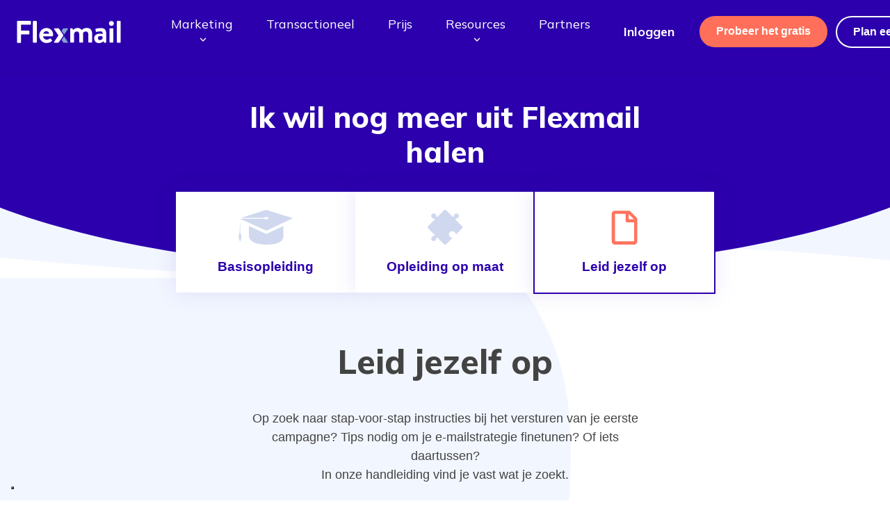

--- FILE ---
content_type: text/html; charset=utf-8
request_url: https://flexmail.be/training/leid-jezelf-op
body_size: 169887
content:
<!DOCTYPE html><html lang="nl"><head><meta charSet="utf-8"/><meta http-equiv="x-ua-compatible" content="ie=edge"/><meta name="viewport" content="width=device-width, initial-scale=1, shrink-to-fit=no"/><meta http-equiv="Content-Security-Policy" content="base-uri &#x27;self&#x27;; default-src &#x27;self&#x27;; script-src &#x27;self&#x27; &#x27;unsafe-eval&#x27; https://px.ads.linkedin.com https://px4.ads.linkedin.com https://www.google.com/recaptcha/ https://www.gstatic.com/recaptcha/ https://*.googletagmanager.com https://www.google-analytics.com https://ssl.google-analytics.com https://tagmanager.google.com https://snap.licdn.com https://trk.teamblue.services https://stg-trk.teamblue.services https://trk.flexmail.be https://trk.flexmail.nl https://stg-trk.flexmail.be https://stg-trk.flexmail.nl https://*.hotjar.com https://*.hotjar.com https://*.hotjar.io https://*.hotjar.io https://www.googleanalytics.com &#x27;sha256-MX1ZFIBa5L93HBj8qZRBUa/eXPmsVLWRIi36CdDab3g=&#x27; &#x27;sha256-sVKX08+SqOmnWhiySYk3xC7RDUgKyAkmbXV2GWts4fo=&#x27; &#x27;sha256-hW1V3UvI+swwT3wQpebXLpXi/7Q9VUws5NlJTNxM/Tg=&#x27; https://connect.facebook.net &#x27;sha256-w9PUUFBTg7mA9KBjVbANsTN5WPOnJRei9DT8Qk2i/Jw=&#x27; https://www.flexmail.eu &#x27;sha256-usdx8IxlpnzmYMAcVSSGsgPlT53z1pk04Zvh5xyOIQg=&#x27; https://bat.bing.com https://r.bing.com &#x27;sha256-9EfSE/pxhsIRQAZ9nHpzZGKeEticJtki6BUxpyJY/VQ=&#x27; https://cdn.zapier.com &#x27;sha256-yZFBBEAhVR7+Ftx72ma6BMxZ0sAlz7DrJpEQjM6yvdk=&#x27; https://www.googleadservices.com https://www.google.com https://*.leadinfo.net &#x27;sha256-FXWsZZqcOYsq1NVBThmi3kxKhOetuth7XXym/Ocr0y8=&#x27; https://*.refiner.io https://*.googletagmanager.com https://www.googleoptimize.com https://*.iubenda.com pagead2.googlesyndication.com www.googletagmanager.com https://uxwizz.combell.com https://eu.acsbapp.com &#x27;sha256-VLHntiKvzCtmGdA8NQ279URJ1kx7r/qtSLs6ptjnTgY=&#x27; &#x27;sha256-haSm1wLMkQLcIeHWY8P5LzrIczokmC3DKYFCl5cNz1g=&#x27; &#x27;sha256-6XMixD8SYYh9u6pJSJrkzNCR3Ug4RG5i6DdRnuagT4A=&#x27; &#x27;sha256-Fc+Hyj53YD8y3U7K7LY2Zqz2UPytCm0OQLHMxJROPz8=&#x27; https://assets.calendly.com &#x27;sha256-9jtpGsNKjE0YTyvebG9dMAiOjUTf88YzA4J/5QzB+HM=&#x27; &#x27;sha256-FRhK+p7JfEgtSuulA5OcZRYkyLl8c5Acp9JVj+FVIZk=&#x27; https://l.getsitecontrol.com http://uxwizz.combell.com http://cdn.iubenda.com https://cdn.hub-prod.team.blue &#x27;sha256-v1oYH69RcooFs6F5XhMTzHiWlftYwnuQHDxIz0suNeo=&#x27; &#x27;sha256-soHj2nJiSISIchYvRpy+YNvaclRxDg8yfOdje4DV1V0=&#x27; &#x27;sha256-BLA8fh9YQ/QaKI4r6ichHcqBEuA0P8M8GMKTBccWvQ4=&#x27; &#x27;sha256-UCgT4o3W1j0Jb+5Dmp/EiW82gsiCzYrnessD2ygF+yg=&#x27; &#x27;sha256-auVGiJ9iwQrYsq8E00NfNXpT/VOuc1SZRxkBhiBk+g8=&#x27;; style-src &#x27;self&#x27; &#x27;unsafe-inline&#x27; https://fonts.googleapis.com https://maxcdn.bootstrapcdn.com https://tagmanager.google.com https://fonts.googleapis.com *.bing.com https://cdn.zapier.com https://www.googletagmanager.com https://cdn.iubenda.com; object-src &#x27;none&#x27;; form-action &#x27;self&#x27;; font-src &#x27;self&#x27; https://fonts.gstatic.com https://maxcdn.bootstrapcdn.com https://*.hotjar.com https://*.hotjar.com https://*.hotjar.io https://*.hotjar.io data: www.slant.co; connect-src &#x27;self&#x27; https://trk.teamblue.services https://stg-trk.teamblue.services https://trk.flexmail.be https://trk.flexmail.nl https://stg-trk.flexmail.be https://stg-trk.flexmail.nl https://*.hotjar.com:* https://*.hotjar.com:* https://*.hotjar.io https://*.hotjar.io wss://*.hotjar.com https://*.google-analytics.com https://*.analytics.google.com https://*.googletagmanager.com https://www.facebook.com https://cdn.flxml.eu https://*.sentry.io *.bing.com wss://*.bing.com https://zapier.com https://*.zapier.com https://stats.g.doubleclick.net adservice.google.com https://www.google.com https://cdn.linkedin.oribi.io https://*.leadinfo.net https://*.leadinfo.com https://*.refiner.io https://*.google-analytics.com https://*.analytics.google.com https://*.googletagmanager.com https://*.iubenda.com pagead2.googlesyndication.com px.ads.linkedin.com www.google.com googleads.g.doubleclick.net https://uxwizz.combell.com https://eu-cdn.acsbapp.com https://eu.acsbapp.com https://l.getsitecontrol.com http://uxwizz.combell.com; img-src &#x27;self&#x27; data: https://px.ads.linkedin.com https://px4.ads.linkedin.com https://www.google.com https://www.google.be https://*.googletagmanager.com https://*.google-analytics.com https://ssl.gstatic.com https://www.gstatic.com https://px.ads.linkedin.com https://www.linkedin.com https://trk.teamblue.services https://stg-trk.teamblue.services https://trk.flexmail.be https://trk.flexmail.nl https://stg-trk.flexmail.be https://stg-trk.flexmail.nl https://stats.g.doubleclick.net https://*.hotjar.com https://*.hotjar.com https://*.hotjar.io https://*.hotjar.io https://www.facebook.com https://cdn.flxml.eu *.bing.com *.microsoft.com https://zapier.com https://zapier-images.imgix.net https://www.google.de https://www.google.nl adservice.google.com https://www.google.co.uk https://www.google.lu https://www.google.co.in https://www.google.es https://www.google.ch https://www.google.it https://www.google.ca https://*.google-analytics.com https://*.googletagmanager.com pagead2.googlesyndication.com googleads.g.doubleclick.net https://uxwizz.combell.com https://tracker.metricool.com https://*.leadinfo.net http://uxwizz.combell.com; frame-src &#x27;self&#x27; https://www.google.com/recaptcha/ https://*.hotjar.com https://*.hotjar.io https://*.hotjar.io https://www.slideshare.net https://youtube.com https://www.youtube.com https://www.googletagmanager.com sdx.microsoft.com https://return.flexmail.eu https://*.refiner.io http://open.spotify.com/ https://*.iubenda.com/ googleads.g.doubleclick.net tpc.googlesyndication.com td.doubleclick.net https://calendly.com https://cdn.hub-prod.team.blue;"/><meta name="generator" content="Gatsby 5.15.0"/><meta data-react-helmet="true" name="description" content="Leer hoe je nog meer uit Flexmail kan halen via ons superuitgebreid helpcenter. Tips, how-to&#x27;s en inspiratieartikels, allemaal eenvoudig doorzoekbaar."/><meta data-react-helmet="true" name="keywords" content="
      flexmail, flexmail login, professionele e-mail marketing, e-mail nieuwsbrief, campagne mail,
      e-mail marketing software, e-mail marketing oplossing, e-mail nieuwsbrief, email formulieren,
      e-mail nieuwsbrieven, crm segmentatie, e-mail rapportage, marketing automation software belgie,
      mail marketing, newsletter website, double opt-in, email builder, e-mailmarketing,
      email marketing for small business owners, email marketing companies, how to do email marketing,
      email marketing for business
    "/><meta data-react-helmet="true" property="og:title" content="Helpcenter en support - Flexmail handleiding"/><meta data-react-helmet="true" property="og:description" content="Leer hoe je nog meer uit Flexmail kan halen via ons superuitgebreid helpcenter. Tips, how-to&#x27;s en inspiratieartikels, allemaal eenvoudig doorzoekbaar."/><meta data-react-helmet="true" property="og:type" content="website"/><meta data-react-helmet="true" property="og:url" content="https://flexmail.be/training/leid-jezelf-op"/><meta data-react-helmet="true" name="twitter:title" content="Helpcenter en support - Flexmail handleiding"/><meta data-react-helmet="true" name="twitter:description" content="Leer hoe je nog meer uit Flexmail kan halen via ons superuitgebreid helpcenter. Tips, how-to&#x27;s en inspiratieartikels, allemaal eenvoudig doorzoekbaar."/><style data-href="/styles.d5cb6d40d62cce10731b.css" data-identity="gatsby-global-css">@import url(https://fonts.googleapis.com/css?family=Mulish:200,200i,300,300i,400,400i,600,600i,700,700i,800,900&display=swap);@import url(https://fonts.googleapis.com/css?family=Source+Sans+Pro:300,400,600,700&display=swap);@import url(https://maxcdn.bootstrapcdn.com/font-awesome/4.7.0/css/font-awesome.min.css);.carousel .control-arrow,.carousel.carousel-slider .control-arrow{border:0;font-size:32px;top:20px;-webkit-transition:all .25s ease-in;-moz-transition:all .25s ease-in;-ms-transition:all .25s ease-in;-o-transition:all .25s ease-in}.carousel .control-arrow:focus,.carousel .control-arrow:hover{filter:alpha(opacity=100);opacity:1}.carousel .control-arrow:before,.carousel.carousel-slider .control-arrow:before{border-bottom:8px solid transparent;border-top:8px solid transparent;content:"";display:inline-block;margin:0 5px}.carousel .control-disabled.control-arrow{cursor:inherit;display:none;filter:alpha(opacity=0);opacity:0}.carousel .control-prev.control-arrow{left:0}.carousel .control-prev.control-arrow:before{border-right:8px solid #fff}.carousel .control-next.control-arrow{right:0}.carousel .control-next.control-arrow:before{border-left:8px solid #fff}.carousel-root{outline:none}.carousel{position:relative;width:100%}.carousel *{-webkit-box-sizing:border-box;-moz-box-sizing:border-box;box-sizing:border-box}.carousel img{display:inline-block;pointer-events:none;width:100%}.carousel .carousel{position:relative}.carousel .control-arrow{background:none;border:0;font-size:18px;margin-top:-13px;outline:0;top:50%}.carousel .thumbs-wrapper{margin:20px;overflow:hidden}.carousel .thumbs{list-style:none;position:relative;-webkit-transform:translateZ(0);-moz-transform:translateZ(0);-ms-transform:translateZ(0);-o-transform:translateZ(0);transform:translateZ(0);-webkit-transition:all .15s ease-in;-moz-transition:all .15s ease-in;-ms-transition:all .15s ease-in;-o-transition:all .15s ease-in;transition:all .15s ease-in;white-space:nowrap}.carousel .thumb{border:3px solid #fff;display:inline-block;margin-right:6px;overflow:hidden;padding:2px;-webkit-transition:border .15s ease-in;-moz-transition:border .15s ease-in;-ms-transition:border .15s ease-in;-o-transition:border .15s ease-in;transition:border .15s ease-in;white-space:nowrap}.carousel .thumb:focus{border:3px solid #ccc;outline:none}.carousel .thumb.selected,.carousel .thumb:hover{border:3px solid #333}.carousel .thumb img{vertical-align:top}.carousel.carousel-slider{overflow:hidden}.carousel.carousel-slider .control-arrow{color:#fff}.carousel.carousel-slider .control-arrow:hover{background:rgba(0,0,0,.2)}.carousel .slider-wrapper{margin:auto;overflow:hidden;-webkit-transition:height .15s ease-in;-moz-transition:height .15s ease-in;-ms-transition:height .15s ease-in;-o-transition:height .15s ease-in;transition:height .15s ease-in;width:100%}.carousel .slider-wrapper.axis-horizontal .slider{-ms-box-orient:horizontal;display:-webkit-box;display:-moz-box;display:-ms-flexbox;display:-moz-flex;display:-webkit-flex;display:flex}.carousel .slider-wrapper.axis-horizontal .slider .slide{flex-direction:column;flex-flow:column}.carousel .slider-wrapper.axis-vertical{-ms-box-orient:horizontal;display:-webkit-box;display:-moz-box;display:-ms-flexbox;display:-moz-flex;display:-webkit-flex;display:flex}.carousel .slider-wrapper.axis-vertical .slider{-webkit-flex-direction:column;flex-direction:column}.carousel .slider{list-style:none;margin:0;padding:0;position:relative;width:100%}.carousel .slider.animated{-webkit-transition:all .35s ease-in-out;-moz-transition:all .35s ease-in-out;-ms-transition:all .35s ease-in-out;-o-transition:all .35s ease-in-out;transition:all .35s ease-in-out}.carousel .slide{margin:0;min-width:100%;position:relative;text-align:center}.carousel .slide img{border:0;vertical-align:top;width:100%}.carousel .slide iframe{border:0;display:inline-block;margin:0 40px 40px;width:calc(100% - 80px)}.carousel .slide .legend{background:#000;-webkit-transition:all .5s ease-in-out;-moz-transition:all .5s ease-in-out;-ms-transition:all .5s ease-in-out;-o-transition:all .5s ease-in-out;-webkit-transition:opacity .35s ease-in-out;-moz-transition:opacity .35s ease-in-out;-ms-transition:opacity .35s ease-in-out;-o-transition:opacity .35s ease-in-out}.carousel .control-dots{bottom:0;margin:10px 0}@media (min-width:960px){.carousel .control-dots{bottom:0}}.carousel .control-dots .dot{background:#fff;height:8px;-webkit-transition:opacity .25s ease-in;-moz-transition:opacity .25s ease-in;-ms-transition:opacity .25s ease-in;-o-transition:opacity .25s ease-in;width:8px}.carousel .control-dots .dot.selected,.carousel .control-dots .dot:hover{filter:alpha(opacity=100);opacity:1}.carousel .carousel-status{color:#fff;font-size:10px;padding:5px;position:absolute;right:0;text-shadow:1px 1px 1px rgba(0,0,0,.9);top:0}.carousel:hover .slide .legend{opacity:1}.c-library{height:100%}.c-library-main{display:grid;grid-template-areas:"side-nav content";grid-template-columns:300px 1fr;grid-template-rows:auto;height:100%}.c-library-content{display:flex;flex-direction:column;grid-area:content;overflow:hidden}.c-action-bar{align-self:flex-end;background-color:#fafafa;border-top:2px solid #f0f1f1;padding:11px 24px;width:100%}.c-action-bar .c-btn-group{justify-content:right}.c-library-assets{flex:1 1;overflow-y:auto}.c-library-nav{display:flex;flex-flow:column nowrap;grid-area:side-nav;height:100%;overflow-y:auto}.c-library-nav .c-library-nav--locations{flex:none}.c-library-nav .c-library-nav--pinned>ul{max-height:calc(100vh - 450px);min-height:100px;overflow:hidden;overflow-y:auto;width:100%}.c-library-nav .c-library-storage{border-top:1px solid #eee;flex:none;width:100%}.c-library-nav hr{margin:12px 24px}.c-library-nav.is-scrolling{bottom:0;height:100vh;position:fixed;top:0;width:300px}.c-library-nav.is-scrolling .c-library-nav--pinned>ul{max-height:calc(100vh - 330px)}.c-library-nav__item+.c-library-nav__item{margin:0!important;padding:0!important}.c-library-nav .u-h6,.c-library-nav__link{color:#5c697d;display:block;font-size:.9em;margin:0;overflow:hidden;padding:8px 24px;position:relative;text-decoration:none;text-overflow:ellipsis;white-space:nowrap}.c-library-nav .u-h6{margin-top:16px}.c-library-dropzone{border:2px dashed #e6e6e6;border-radius:5px;font-size:.9em;font-style:italic;min-height:100px;padding:24px;text-align:center}.c-library-nav .c-library-dropzone{margin:6px 24px 24px;min-height:auto}.c-library-dropzone .c-dropzone--upload-input{display:none!important}.c-library-dropzone .c-dropzone--upload-btn{background-color:#5c697d;border:0;border-radius:24px;color:#fff;cursor:pointer;display:inline-block;font:inherit;font-size:.9375rem;font-style:normal;font-weight:600;line-height:1.6;margin:0;padding:6px 24px 7px;position:relative;text-align:center;text-decoration:none;transition:color .5s cubic-bezier(.19,1,.22,1),background-color .5s cubic-bezier(.19,1,.22,1);vertical-align:middle}.c-library-dropzone .c-dropzone--upload-btn:hover{background-color:#34435c}.c-library-dropzone-target{border:2px solid #2c00ac}.c-library-nav__link:hover{background-color:#fafafa;color:#34435c}.c-library-toolbar{grid-gap:12px;display:grid;grid-template-columns:max-content 1fr max-content max-content max-content;margin:0;padding:12px;width:100%}.c-icon-menu,.c-toolbar-menu{display:block;z-index:2}.c-library-toolbar .c-btn-group.c-library-toolbar__path .c-link{border-radius:3px;margin:0;padding:12px 6px}.c-library-toolbar .c-btn-group.c-library-toolbar__path .c-link--color-secondary[disabled]{background-color:transparent;color:#d5ccf0;cursor:default}.c-library-toolbar .c-btn-group.c-library-toolbar__path .c-link:hover{background-color:#f2f3f5}.c-icon-menu .c-icon-menu__button,.c-toolbar-menu .c-toolbar-menu__button,.c-toolbar-menu .dropdown-menu__button{background-color:transparent;border:1px solid transparent;border-radius:3px;color:#34435c;cursor:pointer;font-family:inherit;font-size:13px;font-size:.8125rem;font-weight:600;line-height:1.8461538462;padding:11px;position:relative;transition:color .5s cubic-bezier(.19,1,.22,1),background-color .5s cubic-bezier(.19,1,.22,1);width:auto;z-index:1}.c-icon-menu .c-icon-menu__button{border:1px solid #cad3e0;border-bottom-right-radius:0;border-right:none;border-top-right-radius:0;width:68px}.c-icon-menu .c-icon-menu__button .c-menu__label,.c-toolbar-menu .dropdown-menu__button .c-menu__label{display:block;padding:0;position:relative;width:inherit}.c-icon-menu .c-icon-menu__button .c-menu__label svg,.c-toolbar-menu .dropdown-menu__button .c-menu__label svg{height:1.3em;width:1.3em}.c-toolbar-menu__button:hover{color:#4c3494}.c-toolbar-menu__button[aria-expanded=true]{background-color:#fff;border-bottom-left-radius:0;border-bottom-right-radius:0;border-color:#e6e8eb #e6e8eb #fff;color:#1d0075}.c-toolbar-menu__button:focus{outline:2px dotted rgba(51,51,51,.3)}.c-toolbar-menu__button:disabled{color:#d5ccf0;cursor:auto}.c-icon-menu__dropdown,.c-toolbar-menu__dropdown{border:1px solid #e6e6e6;box-shadow:0 0 3px rgba(51,51,51,.1),0 3px 3px 2000px hsla(180,3%,94%,.3);margin:-3px 0 0;outline:none;overflow:hidden;position:absolute}.c-icon-menu__dropdown{display:inline-block;position:absolute;right:0;top:84px;width:100%}.c-icon-menu__item,.c-toolbar-menu__item{background-color:#fff;border-bottom:1px dotted #e6e6e6;color:#2c00ac;cursor:pointer;display:block;font-family:inherit;font-size:13px;font-size:.8125rem;font-weight:500;line-height:1.8461538462;min-width:100%;padding:9px 12px;text-align:left;text-decoration:none;transition:color .5s cubic-bezier(.19,1,.22,1),background-color .5s cubic-bezier(.19,1,.22,1);white-space:nowrap}.c-icon-menu__item{border:none;display:inline-block;min-width:24px;width:48px}.c-toolbar-menu__item:last-child{border-bottom:none}.c-toolbar-menu__item.is-selected,.c-toolbar-menu__item:focus,.c-toolbar-menu__item:hover{background-color:#fbfaff;box-shadow:inset 4px 0 0 #d5ccf0;color:#1d0075;outline:0}.c-icon-menu__item.is-selected,.c-icon-menu__item:focus,.c-icon-menu__item:hover{background-color:#fbfaff;color:#1d0075;outline:0}.c-library-toolbar .c-btn{border-radius:0;height:48px;margin:0 0 0 -1px}.c-library-toolbar .c-btn-group .c-btn:first-child{border-bottom-left-radius:4px;border-top-left-radius:4px}.c-library-toolbar .c-btn-group .c-btn:last-child{border-bottom-right-radius:4px;border-top-right-radius:4px}.c-library-storage--content{font-size:.8em;padding:0 24px 12px;text-align:left}.c-library-storage--content meter{appearance:none;background:none;background-color:#cad3e0;border:0 solid #ccc;border-radius:4px;box-shadow:none;display:block;height:6px;margin:0 auto;width:100%}.c-library-storage--content meter::-webkit-meter-bar{background:none;background-color:#cad3e0}.c-library-storage--content meter::-webkit-meter-optimum-value{background-image:linear-gradient(90deg,#5c697d,#5c697d);background-size:100% 100%;box-shadow:none;-webkit-transition:width .5s;transition:width .5s}.c-library-storage--content meter::-webkit-meter-optimum-value:hover{background-image:linear-gradient(90deg,#5c697d,#5c697d);-webkit-transition:width .5s;transition:width .5s;width:100%!important}.c-library-storage--content meter::-moz-meter-bar{background-image:linear-gradient(90deg,#5c697d,#5c697d);background-size:100% 100%;box-shadow:inset 0 5px 5px -5px #999}.c-library-storage--content .c-meter-gauge{background-color:#cad3e0;border:0 solid #ccc;border-radius:4px;box-shadow:none;display:block;height:6px;width:100%}.c-library-storage--content .c-meter-gauge>span{background-color:#5c697d;background-image:linear-gradient(90deg,#5c697d,#5c697d);background-size:100% 100%;border-radius:4px;box-shadow:none;display:block;height:inherit;text-indent:-9999px}.c-library-storage--content meter.is-full .c-meter-gauge>span{background-color:#d13434;background-image:linear-gradient(90deg,#d13434,#d13434)}.c-library-storage--content meter.is-full::-moz-meter-bar{background-color:#d13434;background-image:linear-gradient(90deg,#d13434,#d13434)}.c-library .c-table__icon{display:table-cell!important;padding:3px 3px 3px 15px;text-overflow:unset;white-space:normal;width:50px}.c-grid{display:grid}.c-library-grid{grid-gap:12px;grid-auto-rows:min-content;padding:12px}.c-grid__item{position:relative;text-align:center}.c-library-grid .c-grid__item{background-color:#fbfaff;border:1px solid #f0f1f1}.c-library-grid .c-grid__item .c-grid-item--text{background-color:#fff;box-shadow:0 0 6px rgba(51,51,51,.08);font-size:.9em;overflow:hidden;padding:4px 30px 4px 6px;position:relative;text-align:left;text-overflow:ellipsis;white-space:nowrap}.c-library-grid .c-grid__item .c-grid-item--img{display:block;height:100%;position:relative;width:100%}.c-library-grid .c-grid__item img{margin:0 auto;object-fit:contain}.c-library-grid .c-grid__item:hover{background-color:#fbfaff;border:1px solid #cad3e0}.c-library-grid .c-grid__item.is-selected,.c-library-list__item.is-selected .c-icon--document,.c-library-list__item.is-selected .c-table__icon img{background-color:#f0f1f1;border:1px solid #cad3e0;outline:3px solid #cad3e0}.c-library .c-table__icon .c-icon{bottom:0;height:100%;width:100%}.c-grid--gallery-sm{grid-template-columns:repeat(auto-fill,minmax(100px,150fr))}.c-grid--gallery-md{grid-template-columns:repeat(auto-fill,minmax(200px,275fr))}.c-grid--gallery-lg{grid-template-columns:repeat(auto-fill,minmax(400px,500fr))}.c-grid--gallery-sm.c-library-grid .c-grid-item--img img{height:80px}.c-grid--gallery-sm.c-library-grid .c-icon{height:56px;margin:12px;width:unset}.c-grid--gallery-md.c-library-grid .c-grid-item--img img{height:160px}.c-grid--gallery-md.c-library-grid .c-icon{height:112px;margin:24px;width:unset}.c-grid--gallery-lg.c-library-grid .c-grid-item--img img{height:320px}.c-grid--gallery-lg.c-library-grid .c-icon{height:224px;margin:48px;width:unset}.c-grid-item--img .c-grid-item-checkbox{display:block;height:100%;margin:0;position:absolute!important;width:100%;z-index:1}.c-grid-item--img .c-grid-item-checkbox>.c-control__indicator{margin-left:4px}.c-library-grid .c-grid__item .c-grid-item--favorite,.c-library-list__item .c-list-item--favorite{background-image:url("data:image/svg+xml;charset=utf-8,%3Csvg xmlns='http://www.w3.org/2000/svg' fill='%23cad3e0' viewBox='0 0 24 24'%3E%3Cpath fill='none' d='M0 0h24v24H0z'/%3E%3Cpath d='m12 21.35-1.45-1.32C5.4 15.36 2 12.28 2 8.5 2 5.42 4.42 3 7.5 3c1.74 0 3.41.81 4.5 2.09C13.09 3.81 14.76 3 16.5 3 19.58 3 22 5.42 22 8.5c0 3.78-3.4 6.86-8.55 11.54L12 21.35z'/%3E%3C/svg%3E");bottom:16px;cursor:pointer;display:none;position:absolute;right:6px;z-index:2}.c-library-list .c-library-list__item .c-list-item--favorite{height:24px;margin-right:6px;width:24px}.c-library-grid .c-grid__item:hover .c-grid-item--favorite,.c-library-list__item.is-selected .c-list-item--favorite,.c-library-list__item:hover .c-list-item--favorite{display:block}.c-library-grid .c-grid__item .c-grid-item--favorite{height:24px;width:24px}.c-library-grid .c-grid__item .c-grid-item--favorite.is-favorite,.c-library-list .c-library-list__item .c-list-item--favorite.is-favorite{background-image:url("data:image/svg+xml;charset=utf-8,%3Csvg xmlns='http://www.w3.org/2000/svg' fill='%23ff7a66' viewBox='0 0 24 24'%3E%3Cpath fill='none' d='M0 0h24v24H0z'/%3E%3Cpath d='m12 21.35-1.45-1.32C5.4 15.36 2 12.28 2 8.5 2 5.42 4.42 3 7.5 3c1.74 0 3.41.81 4.5 2.09C13.09 3.81 14.76 3 16.5 3 19.58 3 22 5.42 22 8.5c0 3.78-3.4 6.86-8.55 11.54L12 21.35z'/%3E%3C/svg%3E");display:block}.c-input--affix{bottom:10px;color:#9da4b0;display:inline-block;position:absolute;right:10px}html{box-sizing:border-box}*,:after,:before{box-sizing:inherit}/*! normalize.css v7.0.0 | MIT License | github.com/necolas/normalize.css */html{-ms-text-size-adjust:100%;-webkit-text-size-adjust:100%;line-height:1.15}body{margin:0}article,aside,footer,header,nav,section{display:block}h1{font-size:2em;margin:.67em 0}figcaption,figure,main{display:block}figure{margin:1em 40px}hr{box-sizing:content-box;height:0;overflow:visible}pre{font-family:monospace,monospace;font-size:1em}a{-webkit-text-decoration-skip:objects;background-color:transparent}abbr[title]{border-bottom:none;text-decoration:underline;-webkit-text-decoration:underline dotted;text-decoration:underline dotted}b,strong{font-weight:inherit;font-weight:bolder}code,kbd,samp{font-family:monospace,monospace;font-size:1em}dfn{font-style:italic}mark{background-color:#ff0;color:#000}small{font-size:80%}sub,sup{font-size:75%;line-height:0;position:relative;vertical-align:baseline}sub{bottom:-.25em}sup{top:-.5em}audio,video{display:inline-block}audio:not([controls]){display:none;height:0}img{border-style:none}svg:not(:root){overflow:hidden}button,input,optgroup,select,textarea{font-family:sans-serif;font-size:100%;line-height:1.15;margin:0}button,input{overflow:visible}button,select{text-transform:none}[type=reset],[type=submit],button,html [type=button]{-webkit-appearance:button}[type=button]::-moz-focus-inner,[type=reset]::-moz-focus-inner,[type=submit]::-moz-focus-inner,button::-moz-focus-inner{border-style:none;padding:0}[type=button]:-moz-focusring,[type=reset]:-moz-focusring,[type=submit]:-moz-focusring,button:-moz-focusring{outline:1px dotted ButtonText}fieldset{padding:.35em .75em .625em}legend{box-sizing:border-box;color:inherit;display:table;max-width:100%;padding:0;white-space:normal}progress{display:inline-block;vertical-align:baseline}textarea{overflow:auto}[type=checkbox],[type=radio]{box-sizing:border-box;padding:0}[type=number]::-webkit-inner-spin-button,[type=number]::-webkit-outer-spin-button{height:auto}[type=search]{-webkit-appearance:textfield;outline-offset:-2px}[type=search]::-webkit-search-cancel-button,[type=search]::-webkit-search-decoration{-webkit-appearance:none}::-webkit-file-upload-button{-webkit-appearance:button;font:inherit}details,menu{display:block}summary{display:list-item}canvas{display:inline-block}[hidden],template{display:none}blockquote,body,dd,dl,fieldset,figure,h1,h2,h3,h4,h5,h6,hr,legend,ol,p,pre,ul{margin:0;padding:0}li>ol,li>ul{margin-bottom:0}table{border-collapse:collapse;border-spacing:0}fieldset{border:0;min-width:0}address,blockquote,dl,fieldset,figure,h1,h2,h3,h4,h5,h6,hr,ol,p,pre,table,ul{margin-bottom:24px}dd,ol,ul{margin-left:24px}html{font-feature-settings:"kern";-webkit-font-smoothing:antialiased;-webkit-overflow-scrolling:touch;background-color:#fff;display:block;font-family:-apple-system,BlinkMacSystemFont,SegoeUI,Arial,sans-serif;font-size:1em;line-height:1.5;min-height:100%;overflow-y:scroll;scroll-behavior:smooth;text-rendering:optimizeLegibility}::selection{background-color:#e6e8eb;color:#333}:focus:not(:focus-visible){outline:none}h1{font-size:26px;font-size:1.625rem;line-height:1.3846153846}h2{font-size:30px;font-size:1.875rem;line-height:1.2}h3{font-size:24px;font-size:1.5rem;line-height:1.25}h4{font-size:21px;font-size:1.3125rem;line-height:1.4285714286}h5{font-size:19px;font-size:1.1875rem;line-height:1.5789473684}h6{font-size:16px;font-size:1rem;line-height:1.5}img{font-style:italic;max-width:100%;vertical-align:middle}img[height],img[width]{max-width:none}table{width:100%}.o-wrapper{margin-left:auto;margin-right:auto;max-width:1024px;padding-left:24px;padding-right:24px}@media(min-width:64em){.o-wrapper{padding-left:48px;padding-right:48px}}.o-wrapper--tiny{max-width:600px}.o-wrapper--small{max-width:787px}.o-wrapper--large{max-width:1200px}.o-wrapper--huge{max-width:1600px}.o-row{padding-bottom:24px;padding-top:24px}@media(min-width:64em){.o-row{padding-bottom:48px;padding-top:48px}}.o-row-tiny{padding-bottom:6px;padding-top:6px}@media(min-width:64em){.o-row-tiny{padding-bottom:12px;padding-top:12px}}.o-row-small{padding-bottom:12px;padding-top:12px}@media(min-width:64em){.o-row-small{padding-bottom:24px;padding-top:24px}}.o-row-large{padding-bottom:48px;padding-top:48px}@media(min-width:64em){.o-row-large{padding-bottom:96px;padding-top:96px}}.o-row-huge{padding-bottom:96px}.o-row--fixed,.o-row-huge{padding-top:96px}@media(min-width:64em){.o-row--fixed{padding-top:120px}}.o-media:after{clear:both!important;content:""!important;display:block!important}.o-media{display:block}.o-media__img{float:left;margin-right:24px}.o-media__img>img{display:block}.o-media__body{display:block;overflow:hidden}.o-media__body,.o-media__body>:last-child{margin-bottom:0}.o-media--flush>.o-media__img{margin-left:0;margin-right:0}.o-media--tiny>.o-media__img{margin-right:6px}.o-media--tiny.o-media--reverse>.o-media__img{margin-left:6px;margin-right:0}.o-media--small>.o-media__img{margin-right:12px}.o-media--small.o-media--reverse>.o-media__img{margin-left:12px;margin-right:0}.o-media--large>.o-media__img{margin-right:48px}.o-media--large.o-media--reverse>.o-media__img{margin-left:48px;margin-right:0}.o-media--huge>.o-media__img{margin-right:96px}.o-media--huge.o-media--reverse>.o-media__img{margin-left:96px;margin-right:0}.o-media--reverse>.o-media__img{float:right;margin-left:24px;margin-right:0}.o-flag{border-spacing:0;display:table;width:100%}.o-flag__body,.o-flag__img{display:table-cell;vertical-align:middle}.o-flag__img{padding-right:24px;width:1px}.o-flag__img>img{max-width:none}.o-flag__body{width:auto}.o-flag__body,.o-flag__body>:last-child{margin-bottom:0}.o-flag--flush>.o-flag__img{padding-left:0;padding-right:0}.o-flag--tiny>.o-flag__img{padding-right:6px}.o-flag--tiny.o-flag--reverse>.o-flag__img{padding-left:6px;padding-right:0}.o-flag--small>.o-flag__img{padding-right:12px}.o-flag--small.o-flag--reverse>.o-flag__img{padding-left:12px;padding-right:0}.o-flag--large>.o-flag__img{padding-right:48px}.o-flag--large.o-flag--reverse>.o-flag__img{padding-left:48px;padding-right:0}.o-flag--huge>.o-flag__img{padding-right:96px}.o-flag--huge.o-flag--reverse>.o-flag__img{padding-left:96px;padding-right:0}.o-flag--reverse{direction:rtl}.o-flag--reverse>.o-flag__body,.o-flag--reverse>.o-flag__img{direction:ltr}.o-flag--reverse>.o-flag__img{padding-left:24px;padding-right:0}.o-flag--top>.o-flag__body,.o-flag--top>.o-flag__img{vertical-align:top}.o-flag--bottom>.o-flag__body,.o-flag--bottom>.o-flag__img{vertical-align:bottom}.o-list-bare{list-style:none}.o-list-bare,.o-list-bare__item{margin-left:0}.o-list-inline{list-style:none;margin-left:0}.o-list-inline__item{display:inline-block}.o-box{display:block;padding:24px}.o-box>:last-child{margin-bottom:0}@media(min-width:64em){.o-box{padding:24px}}.o-box__border{border:1px solid #f0f1f1}.o-box--flush{padding:0}.o-box--tiny{padding:6px}.o-box--small{padding:12px}.o-box--large{padding:24px}@media(min-width:75em){.o-box--large{padding:48px}}.o-box--huge{padding:96px}.o-flex{align-items:center;display:flex;flex-direction:column;justify-content:space-between}@media(min-width:48em){.o-flex{flex-direction:row}}.o-flex--column,.o-flex--row{flex-direction:row}.o-flex--center{justify-content:center}.o-flex--stretch,.o-layout{align-items:stretch}.o-layout{display:flex;flex-wrap:wrap;list-style:none;margin:-24px;padding:0}.o-layout__item{padding:24px;width:100%}.o-layout--tiny{margin:-6px}.o-layout--tiny>.o-layout__item{padding:6px}.o-layout--small{margin:-12px}.o-layout--small>.o-layout__item{padding:12px}.o-layout--large{margin:-48px}.o-layout--large>.o-layout__item{padding:48px}.o-layout--huge{margin:-96px}.o-layout--huge>.o-layout__item{padding:96px}.o-layout--flush{margin:0}.o-layout--flush>.o-layout__item{padding:0}.o-layout--middle>.o-layout__item{align-self:center}.o-layout--bottom>.o-layout__item{align-self:flex-end}.o-layout--center{justify-content:center}.o-layout--right{justify-content:flex-end}.o-layout--reverse{flex-direction:row-reverse}.o-block{display:block;text-align:center}.o-block__img{margin-bottom:24px}.o-block--flush>.o-block__img{margin-bottom:0}.o-block--tiny>.o-block__img{margin-bottom:6px}.o-block--small>.o-block__img{margin-bottom:12px}.o-block--large>.o-block__img{margin-bottom:48px}.o-block--huge>.o-block__img{margin-bottom:96px}.o-block__body{display:block}.o-block--right{text-align:right}.o-block--left{text-align:left}.o-ratio{display:block;position:relative}.o-ratio:before{content:"";display:block;padding-bottom:100%;width:100%}.o-ratio>embed,.o-ratio>iframe,.o-ratio>object,.o-ratio__content{bottom:0;height:100%;left:0;position:absolute;top:0;width:100%}.o-ratio--16\:9:before{padding-bottom:56.25%}.o-ratio--img-contain>.o-ratio__content:before{height:auto;margin:auto;max-height:100%;max-width:100%;width:auto}.o-crop{display:block;overflow:hidden;position:relative}.o-crop__content{left:0;max-width:none;position:absolute;top:0}.o-crop__content--left-top{left:0}.o-crop__content--left-center{top:50%;transform:translateY(-50%)}.o-crop__content--left-bottom{bottom:0;top:auto}.o-crop__content--right-top{left:auto;right:0}.o-crop__content--right-center{left:auto;right:0;top:50%;transform:translateY(-50%)}.o-crop__content--right-bottom{bottom:0;left:auto;right:0;top:auto}.o-crop__content--center-top{left:50%;transform:translateX(-50%)}.o-crop__content--center,.o-crop__content--center-center{left:50%;top:50%;transform:translate(-50%,-50%)}.o-crop__content--center-bottom{bottom:0;left:50%;top:auto;transform:translateX(-50%)}.o-crop--16\:9{padding-bottom:56.25%}.o-crop--1\:1{padding-bottom:100%}.o-crop--fill>.o-crop__content{min-height:100%;min-width:100%}.o-table{width:100%}.o-table--fixed{table-layout:fixed}.o-table--tiny td,.o-table--tiny th{padding:6px}.o-table--small td,.o-table--small th{padding:12px}.o-table--large td,.o-table--large th{padding:48px}.o-table--huge td,.o-table--huge th{padding:96px}.o-pack{display:table;margin-left:0;table-layout:fixed;width:100%}.o-pack__item{display:table-cell;vertical-align:top}.o-pack--middle>.o-pack__item{vertical-align:middle}.o-pack--bottom>.o-pack__item{vertical-align:bottom}.o-pack--auto{table-layout:auto}.o-pack--tiny{border-spacing:6px}.o-pack--small{border-spacing:12px}.o-pack--default{border-spacing:24px}.o-pack--large{border-spacing:48px}.o-pack--huge{border-spacing:96px}.o-pack--reverse{direction:rtl}.o-pack--reverse>.o-pack__item{direction:ltr}.c-actions{align-items:flex-end;display:flex;flex-direction:row-reverse;flex-wrap:wrap;justify-content:space-between}@media(max-width:63.99em){.c-actions>*{width:100%}.c-actions>*+*{margin-top:12px}}.c-alert{border-radius:10px;display:block;font-size:14px;font-size:.875rem;font-weight:500;line-height:1.3;margin-bottom:6px;padding:6px 36px 6px 12px;position:relative}.c-alert--link{transition:.5s cubic-bezier(.19,1,.22,1)}.c-alert--link:focus,.c-alert--link:focus-within,.c-alert--link:hover{background-color:#ffc8af}.c-alert--success{background-color:#fbfaff;border:1px solid #e1daf5;color:#1d0075}.c-alert--notice{background-color:#f2f6f9;border:1px solid #dde8ef;color:#6391dd}.c-alert--error{background-color:#fbe7e7;border:1px solid #ffd1ca;color:#d13434}.c-alert--new{border:1px solid #ff7a66;color:#5c697d}.c-alert__link{text-decoration:none}.c-alert__link,.c-alert__link:focus,.c-alert__link:hover,.c-alert__link:visited{color:inherit}.c-alert__link:focus{outline:2px dotted rgba(51,51,51,.3)}.c-alert__link:after{content:"";height:100%;left:0;position:absolute;top:0;width:100%;z-index:1}.c-alert__para{color:inherit;font-weight:400;margin-bottom:0}.c-alert__para a,.c-alert__para a:focus,.c-alert__para a:hover,.c-alert__para a:visited{color:inherit}.c-alert__para .c-icon{margin-right:2px}.c-alert__para strong{font-weight:500}.c-alert--new .c-alert__para .c-icon{color:#d46555;font-size:16px;font-size:1rem;line-height:1.5;margin-left:-4px}.c-alert__btn{color:inherit;position:absolute;right:12px;top:50%;transform:translateY(-50%);transition:opacity .5s cubic-bezier(.19,1,.22,1)}.c-alert__btn:focus,.c-alert__btn:hover{color:inherit;opacity:.75}.c-alert__btn:focus{outline:2px dotted rgba(51,51,51,.3)}.c-alert__arrow{color:#d46555;font-size:21px;font-size:1.3125rem;line-height:1.4285714286;position:absolute;right:8px;top:50%;transform:translateY(-50%);transition:opacity .5s cubic-bezier(.19,1,.22,1)}.c-alert__arrow:focus,.c-alert__arrow:hover{color:inherit;opacity:.75}.c-alert__arrow:focus{outline:2px dotted rgba(51,51,51,.3)}.c-animation{transition:opacity .5s cubic-bezier(.19,1,.22,1)}.c-animation:focus{outline:0}.c-animation.is-faded{opacity:.5}.c-animation.has-fade-out{animation-duration:.3s;animation-iteration-count:1;animation-name:fadeOut;animation-timing-function:linear}@keyframes fadeOut{0%{opacity:1}to{opacity:0}}.c-togglebox{background:#fff;box-shadow:0 1px 1px rgba(0,0,0,.1);margin:0 auto;transform:translateZ(0);width:100%}.c-togglebox__input[type=radio]{opacity:0;position:absolute}.c-togglebox__label{border-top:1px solid #ddd;cursor:pointer;display:block;font-size:1rem;font-weight:700;min-height:50px;padding:12px 20px 12px 0;position:relative}.c-togglebox__label[for*="1"],.c-togglebox__label[for*="5"]{border:0}.c-togglebox__label:after{content:"";font-family:fontawesome;position:absolute;right:10px;top:12px;transform:rotate(90deg);transition:transform .3s}.c-togglebox__section{height:0;overflow:hidden;transition:all .3s}#toggle1:checked~label[for*="1"]:after,#toggle2:checked~label[for*="2"]:after,#toggle3:checked~label[for*="3"]:after,#toggle4:checked~label[for*="4"]:after,#toggle5:checked~label[for*="5"]:after,#toggle6:checked~label[for*="6"]:after{transform:rotate(0deg)}#toggle1:checked~#content1,#toggle2:checked~#content2,#toggle3:checked~#content3,#toggle4:checked~#content4,#toggle5:checked~#content5,#toggle6:checked~#content6{min-height:200px}.c-scroll-down{bottom:40px;height:55px;left:0;margin-left:auto;margin-right:auto;position:fixed;right:0;width:34px;z-index:10}.c-mousey{border:2px solid #ff6f59;border-radius:25px;box-sizing:content-box;height:35px;opacity:.75;padding:10px 15px;width:3px}.c-scroller{animation-duration:2.2s;animation-iteration-count:infinite;animation-name:scroll;animation-timing-function:cubic-bezier(.15,.41,.69,.94);background-color:#ff6f59;border-radius:25%;height:10px;width:3px}@keyframes scroll{0%{opacity:0}10%{opacity:1;transform:translateY(0)}to{opacity:0;transform:translateY(15px)}}.c-scroll-icon{align-items:center;border:2px solid;border-radius:2em;color:#ff6f59;display:flex;font-size:22px;height:2em;justify-content:center;transition:.4s;width:1.2em}.c-scroll-icon:hover{background-color:rgba(255,111,89,.05);color:#ff6f59}.c-scroll-icon:after{animation:scroll-icon 2.2s cubic-bezier(.65,.05,.36,1) infinite;background-color:#ff6f59;border-radius:50%;content:"";height:5px;width:5px}@keyframes scroll-icon{0%{opacity:0;transform:translateY(-12px)}30%,70%{opacity:1}to{opacity:0;transform:translateY(12px)}}.c-automation-list{border-left:4px solid #ff6f59;counter-increment:section;font-size:1em;line-height:1.75em;margin:0;padding:0 40px 20px;position:relative}.c-automation-list:before{background-color:#ff6f59;border-radius:50%;color:#fff;content:counter(section);font-size:1.4em;font-weight:900;height:2.25em;line-height:1.5em;padding:10px;position:absolute;text-align:center;width:2.35em}.c-automation-list--title{color:#ff6f59;font-size:36px;margin-bottom:12px}.c-automation-list{padding-right:0}.c-automation-list:before{margin-right:-23px;right:100%}.c-automation-list:first-child{border-top:0;border-top-left-radius:0;border-top-right-radius:0;padding:60px 40px 20px}.c-automation-list:last-child{border-bottom-left-radius:0;border-bottom-right-radius:0;border-left:none;margin-left:4px}.c-slider--pricing,.c-slider--training{background-size:cover;color:#fff;height:15vh;position:relative}.c-bg--features-header{background-image:url(/static/bg-full-d6e32e0389d47cd476959770c5cbf4b6.png);background-position-y:top;background-repeat:no-repeat;background-size:contain;position:center center}@media(min-width:64em){.c-bg--features-header{background-image:url([data-uri]);background-position:50%;background-position-y:top;background-size:auto 900px}}@media(min-width:75em){.c-bg--features-header{background-image:url([data-uri]);background-position:50%;background-position-y:top;background-size:auto 1000px}}@media(min-width:88.75em){.c-bg--features-header{background-image:url([data-uri]);background-position:50%;background-position-y:top;background-size:auto 1050px}}@media(min-width:100em){.c-bg--features-header{background-image:url([data-uri]);background-size:auto 950px}}@media(min-width:125em){.c-bg--features-header{background-image:url([data-uri]);background-position-y:top;background-size:contain}}@media(min-width:156.25em){.c-bg--features-header{background-image:url([data-uri]);background-position-y:top;background-size:contain}}.c-bg--omconference{background-color:#fff}.c-bg--omconference .section:first-child{background-color:#2c00ac}@media(min-width:64em){.c-bg--omconference .section{background-color:transparent!important}}.c-bg-header--omconference{background-color:#fff}@media(min-width:64em){.c-bg-header--omconference{background-image:url([data-uri]);background-position-y:bottom;background-repeat:no-repeat;background-size:cover}.c-bg-header--omconference .section{background-color:transparent!important}}@media(min-width:75em){.c-bg-header--omconference{background-image:url([data-uri]);background-size:cover}}@media(min-width:88.75em){.c-bg-header--omconference{background-image:url([data-uri]);background-size:cover}}@media(min-width:100em){.c-bg-header--omconference{background-image:url([data-uri]);background-size:cover}}@media(min-width:112.5em){.c-bg-header--omconference{background-image:url([data-uri]);background-size:cover}}@media(min-width:125em){.c-bg-header--omconference{background-color:transparent!important;background-image:url([data-uri]);background-size:cover}}.c-bg-footer--omconference .section:last-child{background-color:#1e1d7b}.c-bg-footer--omconference .section:first-child{background-color:#00caed}@media(min-width:64em){.c-bg-footer--omconference{background-image:url([data-uri]);background-position:top;background-repeat:no-repeat;background-size:cover}.c-bg-footer--omconference .section{background-color:transparent!important}}@media(min-width:88.75em){.c-bg-footer--omconference{background-image:url([data-uri]);background-size:cover}}@media(min-width:125em){.c-bg-footer--omconference{background-image:url([data-uri]);background-size:cover}}.c-bg--bloovi-summit{background-color:#fff}.c-bg--bloovi-summit .section:first-child{background-color:#051445}@media(min-width:64em){.c-bg--bloovi-summit .section{background-color:transparent!important}}.c-bg-header--bloovi-summit{background-color:#fff}@media(min-width:64em){.c-bg-header--bloovi-summit{background-image:url([data-uri]);background-position-y:bottom;background-repeat:no-repeat;background-size:cover}.c-bg-header--bloovi-summit .section{background-color:transparent!important}}@media(min-width:75em){.c-bg-header--bloovi-summit{background-image:url([data-uri]);background-size:cover}}@media(min-width:88.75em){.c-bg-header--bloovi-summit{background-image:url([data-uri]);background-size:cover}}@media(min-width:100em){.c-bg-header--bloovi-summit{background-image:url([data-uri]);background-size:cover}}@media(min-width:112.5em){.c-bg-header--bloovi-summit{background-image:url([data-uri]);background-size:cover}}@media(min-width:125em){.c-bg-header--bloovi-summit{background-color:transparent!important;background-image:url([data-uri]);background-size:cover}}.c-bg-footer--bloovi-summit .section:last-child{background-color:#051445}.c-bg-footer--bloovi-summit .section:first-child{background-color:#a13dd8}@media(min-width:64em){.c-bg-footer--bloovi-summit{background-image:url([data-uri]);background-position:top;background-repeat:no-repeat;background-size:cover}.c-bg-footer--bloovi-summit .section{background-color:transparent!important}}@media(min-width:88.75em){.c-bg-footer--bloovi-summit{background-image:url([data-uri]);background-size:cover}}@media(min-width:125em){.c-bg-footer--bloovi-summit{background-image:url([data-uri]);background-size:cover}}.c-bg--bam{background-color:#fff}.c-bg--bam .section:first-child{background-color:#2c00ac}@media(min-width:64em){.c-bg--bam{background-image:url([data-uri]);background-position-y:top;background-repeat:no-repeat;background-size:contain}.c-bg--bam .section{background-color:transparent!important}}@media(min-width:75em){.c-bg--bam{background-image:url([data-uri]);background-size:contain}}@media(min-width:88.75em){.c-bg--bam{background-image:url([data-uri]);background-size:contain}}@media(min-width:100em){.c-bg--bam{background-image:url([data-uri]);background-size:contain}}@media(min-width:112.5em){.c-bg--bam{background-image:url([data-uri]);background-size:contain}}@media(min-width:125em){.c-bg--bam{background-color:transparent!important;background-image:url([data-uri]);background-size:contain}}.c-bg-footer--bam .section:last-child{background-color:#2c00ac}.c-bg-footer--bam .section:first-child{background-color:#b9e0da}@media(min-width:64em){.c-bg-footer--bam{background-color:#2c00ac;background-image:url([data-uri]);background-position-y:top;background-repeat:no-repeat;background-size:contain}.c-bg-footer--bam .section{background-color:transparent!important}}@media(min-width:88.75em){.c-bg-footer--bam{background-image:url([data-uri]);background-size:cover}}@media(min-width:125em){.c-bg-footer--bam{background-image:url([data-uri]);background-size:cover}}.c-bg--bam-registration{-image:url([data-uri]);background-color:#fff;background-position-y:bottom;background-repeat:no-repeat;background-size:cover}.c-bg--bam-registration .section{background-color:transparent!important}@media(min-width:88.75em){.c-bg--bam-registration{background-image:url([data-uri]);background-size:cover}}.c-bg{background-size:cover;position:center left}.c-bg--home{background-color:#2c00ac}@media(min-width:64em){.c-bg--home{background-color:#fff;background-image:url([data-uri]);background-position:center bottom 200px;background-repeat:no-repeat;background-size:cover;color:#242e40;position:center center}}@media(min-width:156.25em){.c-bg--home{background-image:url([data-uri]);background-position:center bottom 200px;background-size:cover}}.c-bg--home_bf{background-color:#000}@media(min-width:64em){.c-bg--home_bf{background-color:#fff;background-image:url([data-uri]);background-position:50%;background-position-y:bottom;background-repeat:no-repeat;background-size:auto 900px;color:#242e40;position:center center}}@media(min-width:75em){.c-bg--home_bf{background-size:auto 1130px}}@media(min-width:88.75em){.c-bg--home_bf{background-size:auto 1250px}}@media(min-width:100em){.c-bg--home_bf{background-size:auto 1500px}}@media(min-width:125em){.c-bg--home_bf{background-size:auto 1800px}}@media(min-width:156.25em){.c-bg--home_bf{background-image:url([data-uri]);background-position-y:bottom;background-size:cover;position:center center}}@media(min-width:200em){.c-bg--home_bf{background-color:#000;background-image:none}}.c-home-quote{background-color:#fff;background-image:url([data-uri]);background-position-x:right;background-repeat:no-repeat;background-size:cover;color:#242e40;position:right}@media(min-width:75em){.c-home-quote{background-position-x:left;background-size:contain}}.c-bg--home-quotes{background-color:#e0d6e9;color:#434343}.c-bg--home-1{background-color:#2c00ac;background-position-y:bottom;color:#242e40}@media(min-width:64em){.c-bg--home-1{background-color:transparent;background-image:none}.c-bg--home-2{background-image:url([data-uri]);background-size:cover;color:#242e40;position:center top}}.c-bg--home-3{background-image:url(/static/bg3-blue-30f2b9d5d4f4f869aca313ec88c912ad.png);background-size:cover;position:center center}.c-bg--home-4{background-color:#000076;background-size:auto;color:#fff;padding-bottom:72px}@media(min-width:64em){.c-bg--home-4{background-color:#fff;background-image:url([data-uri]);background-repeat:no-repeat;background-size:100%;position:top center}}@media(min-width:48em){.c-bg--home-4{padding-bottom:0}}.c-bg--gradient-1{background-repeat:no-repeat;background:#354d5c;background-size:contain;color:#fff;padding-top:150px}.c-bg--partners{background-color:#e9ebfd}.c-bg--partners-full .section:nth-child(2n),.c-bg--partners-white{background-color:#fff}.c-bg--partners-full .section:last-child,.c-bg--partners-full .section:nth-child(odd){background-color:#f2f6ff}.c-bg--partners-full .section.c-bg--primary,.c-bg--partners-full .section:first-child{background-color:#2c00ac}@media(min-width:64em){.c-bg--partners-full{background-color:#f2f6ff;background-image:url([data-uri]);background-position:top;background-size:cover}.c-bg--partners-full .section{background-color:transparent!important}.c-bg--partners-full .section.c-bg--primary{background-color:#2c00ac!important}}@media(min-width:88.75em){.c-bg--partners-full{background-color:#f2f6ff;background-image:url([data-uri]);background-position:top;background-size:cover}}@media(min-width:100em){.c-bg--partners-full{background-color:#f2f6ff;background-image:url([data-uri]);background-position:top;background-size:cover}}@media(min-width:125em){.c-bg--partners-full{background-color:#f2f6ff;background-image:url([data-uri]);background-position:top;background-size:cover}}@media(min-width:156.25em){.c-bg--partners-full{background-color:#f2f6ff;background-image:url([data-uri]);background-position:top;background-size:cover}}.section.c-bg--partner-quotes{background-color:#2c00ac!important}.c-bg--emailmarketing{background-color:#f2f6ff;background-image:url([data-uri]);background-repeat:no-repeat;background-size:auto;position:center top}@media(min-width:48em){.c-bg--emailmarketing{background-color:#f2f6ff;background-image:url([data-uri]);background-size:cover;position:center top}}.c-bg--emailmarketing-mobile{background-color:#2c00ac;padding-top:96px!important}@media(min-width:48em){.c-bg--emailmarketing-mobile{background-color:transparent}}.c-bg--emailmarketing-1{background-color:#f2f6ff;background-image:url([data-uri]);background-position-y:bottom;background-repeat:no-repeat;background-size:cover;position:center center}.c-bg--emailmarketing-2{background-color:#f2f6ff;background-image:url([data-uri]);background-position-y:top;background-repeat:no-repeat;background-size:cover;position:center center}.c-bg--emailmarketing-3{background-color:#f2f6ff;background-image:url([data-uri]);background-position-y:top;background-repeat:no-repeat;background-size:cover;position:center center}.c-bg--emailmarketing-4{background-color:#f2f6ff;background-image:url([data-uri]);background-position-y:top;background-repeat:no-repeat;background-size:cover;position:center center}.c-bg--emailmarketing-5{background-color:#f2f6ff;background-image:url([data-uri]);background-position-y:top;background-repeat:no-repeat;background-size:cover;position:center center}.c-bg--emailmarketing-6{background-color:#f2f6ff;background-image:url([data-uri]);background-position-y:top;background-repeat:no-repeat;background-size:cover;position:center center}.c-bg--emailmarketing-7{background-image:url([data-uri]);background-position-y:top;background-repeat:no-repeat;background-size:cover;position:center center}.c-bg--emailmarketing-7,.c-bg--emailmarketing-8{background-color:#f2f6ff}.c-bg--emailmarketing-9{background-color:#2c00ac}.c-bg--course{background-color:#f2f6ff;background-image:url([data-uri]);background-position-x:center;background-position-y:bottom;background-repeat:no-repeat;background-size:cover;position:relative}@media(min-width:48em){.c-bg--course{padding-bottom:100px}}@media(min-width:64em){.c-bg--course{padding-bottom:48px}}.c-bg--course-0{background-color:#f2f6ff}.c-bg--course-1{background-color:#fff;background-image:url([data-uri]);background-position-y:top;background-repeat:no-repeat;background-size:contain;padding-top:100px;position:center}@media(min-width:88.75em){.c-bg--course-1{background-image:url([data-uri])}}.c-bg--course-2{background-color:#2c00ac;background-image:url([data-uri]);background-position-y:top;background-repeat:no-repeat;background-size:contain;color:#fff;padding-top:200px;position:center}@media(min-width:48em){.c-bg--course-2{background-image:url([data-uri]);background-size:contain;padding-top:200px}}@media(min-width:75em){.c-bg--course-2{background-image:url([data-uri]);background-size:contain;padding-top:200px}}@media(min-width:88.75em){.c-bg--course-2{background-image:url([data-uri]);background-size:contain}}@media(min-width:100em){.c-bg--course-2{background-image:url([data-uri]);background-size:contain;padding-top:200px}}.c-bg--course-3{background-color:#f2f6ff;background-image:url([data-uri]);background-position-y:top;background-repeat:no-repeat;background-size:contain;padding-top:250px;position:center}@media(min-width:64em){.c-bg--course-3{background-image:url([data-uri]);background-size:contain;padding-top:200px}}@media(min-width:88.75em){.c-bg--course-3{background-image:url([data-uri]);background-size:contain;padding-top:250px}}@media(min-width:100em){.c-bg--course-3{background-image:url([data-uri]);background-size:contain;padding-top:270px}}.c-bg--course-3-content{background-image:url([data-uri]);background-position-y:center;background-repeat:no-repeat;background-size:contain;position:center}.c-bg--course-4{background-color:#2c00ac;background-image:url([data-uri]);background-position-y:top;background-repeat:no-repeat;background-size:contain;padding-top:250px;position:center}@media(min-width:64em){.c-bg--course-4{padding-top:170px}}@media(min-width:88.75em){.c-bg--course-4{padding-top:250px}}@media(min-width:100em){.c-bg--course-4{padding-top:300px}}.c-bg--course-5{background-color:#f2f6ff;background-image:url([data-uri]);background-position-y:top;background-repeat:no-repeat;background-size:contain;padding-top:250px;position:center}@media(min-width:64em){.c-bg--course-5{padding-top:170px}}@media(min-width:88.75em){.c-bg--course-5{padding-top:250px}}@media(min-width:100em){.c-bg--course-5{padding-top:300px}}.c-bg--course-6{background-color:#2c00ac;background-image:url([data-uri]);background-position-y:top;background-repeat:no-repeat;background-size:contain;padding-top:250px;position:center}@media(min-width:64em){.c-bg--course-6{padding-top:170px}}@media(min-width:88.75em){.c-bg--course-6{padding-top:250px}}@media(min-width:100em){.c-bg--course-6{padding-top:300px}}.c-bg--course-7{background-color:#000076}.c-bg--course-8{background-color:#fae3de}.c-bg--testaccount{align-items:center;background-color:#fff;justify-content:center;min-height:100vh;width:100%}@media(min-width:64em){.c-bg--testaccount{background:linear-gradient(90deg,#fff 0,#fff 50%,#2c00ac 0,#2c00ac)}.c-bg--testaccount_image{background-image:url(/static/bg-waves-7be7c1fef0a5edc76dd5b50db2b92988.png);background-position:bottom 0 right -100px;background-repeat:no-repeat;background-size:55%;min-height:100vh}}.c-bg--testaccount_image_mobile{background-image:url(/static/bg-waves-7be7c1fef0a5edc76dd5b50db2b92988.png);background-position:bottom 0 right 0;background-repeat:no-repeat;background-size:100%;min-height:98vh}@media(min-width:64em){.c-bg--testaccount_image_mobile{background-image:none}}.c-bg--course-10{background-color:#3c3493}.c-bg--course__module2-1{background-color:#fff;background-image:url([data-uri]);background-position-y:center;background-repeat:no-repeat;background-size:contain;position:center}.c-bg--course__module3-1{background-color:#fff;background-image:url([data-uri]);background-position-y:bottom;background-repeat:no-repeat;background-size:contain;position:center}.c-bg--course__module2-4{background-color:#2c00ac;background-image:url([data-uri]);background-position-y:top;background-repeat:no-repeat;background-size:contain;padding-top:250px;position:center}@media(min-width:64em){.c-bg--course__module2-4{padding-top:170px}}@media(min-width:88.75em){.c-bg--course__module2-4{padding-top:250px}}@media(min-width:100em){.c-bg--course__module2-4{padding-top:300px}}.c-bg--course__module5-6{background-color:#2c00ac;background-image:url([data-uri]);background-position-y:top;background-repeat:no-repeat;background-size:contain;color:#fff;padding-top:200px;position:center}.c-bg--course-primary{background-color:#2c00ac}.c-bg--course-pillar-page{background-color:#f2f6ff;background-image:url([data-uri]);background-position-y:top;background-repeat:no-repeat;background-size:cover;position:center}.c-bg--course-subscribe-page{background-image:url([data-uri]);background-position:center bottom 100px}.c-bg--course-subscribe-page,.c-bg--course-subscribe-page__white{background-color:#f2f6ff;background-repeat:no-repeat;background-size:cover;position:center}.c-bg--course-subscribe-page__white{background-image:url([data-uri]);background-position:center bottom -700px}.c-bg--course-advice{background-image:url([data-uri]);background-position-y:top;background-repeat:no-repeat;background-size:cover;position:center}.c-bg--primary{background-color:#2c00ac}.c-bg--brand{background-color:#ff6f59}.c-bg--pricing{background-color:#f8f9fa;background-image:url([data-uri]);background-position:center top 50px;background-repeat:no-repeat;background-size:auto;color:#242e40}@media(min-width:64em){.c-bg--pricing{background-position:top}}@media(min-width:88.75em){.c-bg--pricing{background-position:center top -50px}}@media(min-width:100em){.c-bg--pricing{background-position:center top -150px}}@media(min-width:125em){.c-bg--pricing{background-position:center top -250px}}@media(min-width:156.25em){.c-bg--pricing{background-position:center top -400px}}.c-bg--pricing__mobile{background-color:#2c00ac}@media(min-width:64em){.c-bg--pricing__mobile{background-color:none}}.c-bg--pricing-bf{background-color:#fff;background-image:url([data-uri])}.c-bg--demo,.c-bg--pricing-bf{background-position:bottom;background-repeat:no-repeat;background-size:cover;color:#242e40}.c-bg--demo{background-image:url([data-uri])}.c-bg--entry{background-color:#f2f6ff;background-image:url([data-uri]);height:100%;position:top center}.c-bg--entry,.c-bg--support{background-repeat:no-repeat;background-size:cover}.c-bg--support{background-color:#fff;background-image:url([data-uri]);background-position:bottom;color:#242e40}.c-bg--support-1{background-color:#f0f1f1;background-image:url([data-uri]);background-position:60% 50%;background-repeat:no-repeat;background-size:cover;position:left top}@media(min-width:48em){.c-bg--support-1{background-position-y:top;background-repeat:no-repeat;background-size:contain;position:right top}}@media(min-width:88.75em){.c-bg--support-1{background-position-y:top;background-size:cover;position:center center}}.c-bg--support-quote{background-image:url([data-uri]);background-position:100% 0}.c-bg--support-quote,.c-bg--support-team{background-color:#f0f1f1;background-repeat:no-repeat}.c-bg--support-team{background-image:url([data-uri]);background-position:bottom;background-size:contain}.c-bg--blog,.c-bg--blog-1{background-color:#fff;color:#242e40}.c-bg--blog-1{background-image:url([data-uri]);background-position:bottom;background-repeat:no-repeat;background-size:cover}.c-bg--blog-footer{background-image:url(/static/bg3-blue-30f2b9d5d4f4f869aca313ec88c912ad.png);background-position-x:center;background-position-y:bottom;background-repeat:no-repeat;background-size:contain}.c-bg--kenniscenter-2{background-image:url([data-uri]);background-position-y:top;background-repeat:no-repeat;background-size:cover;position:top center}.c-bg--aboutus{background-color:#f2f6ff}.c-bg--aboutus-1{background-color:#f2f6ff;background-image:url([data-uri]);background-position:bottom;background-repeat:no-repeat}.c-bg--aboutus-1,.c-bg--aboutus-2{background-size:cover;color:#242e40}.c-bg--aboutus-2{background-image:url([data-uri]);position:center bottom}.c-bg--aboutus-3{background-image:url([data-uri]);background-size:cover;color:#242e40;position:center top}.c-bg--aboutus-4{background-color:#fff;color:#242e40}.c-bg--aboutus--social{background-color:#2c00ac;color:#fff}.c-bg--aboutus-5{background-image:url([data-uri]);background-size:cover;color:#242e40;position:center top}.c-bg--aboutus-full{background-color:#f2f6ff;background-image:url([data-uri]);background-repeat:no-repeat;background-size:contain;position:center top}.c-bg--automation{background-image:url(/static/bg-full-d6e32e0389d47cd476959770c5cbf4b6.png);background-position-y:top;background-repeat:no-repeat;background-size:contain;color:#242e40;position:center center}@media(min-width:64em){.c-bg--automation{background-image:url([data-uri]);background-position:50%;background-position-y:top;background-repeat:no-repeat;background-size:auto 800px;color:#242e40;position:center center}}@media(min-width:75em){.c-bg--automation{background-image:url([data-uri]);background-position:50%;background-position-y:top;background-repeat:no-repeat;background-size:auto 900px;color:#242e40;position:center center}}@media(min-width:88.75em){.c-bg--automation{background-image:url([data-uri]);background-position:50%;background-position-y:top;background-repeat:no-repeat;background-size:auto 850px;color:#242e40;position:center center}}@media(min-width:100em){.c-bg--automation{background-image:url([data-uri]);background-position:50%;background-position-y:top;background-repeat:no-repeat;background-size:auto 850px;color:#242e40;position:center center}}@media(min-width:125em){.c-bg--automation{background-image:url([data-uri]);background-position-y:top;background-size:contain;position:center center}}@media(min-width:156.25em){.c-bg--automation{background-image:url([data-uri]);background-position-y:top;background-size:contain;position:center center}}.c-bg--automation-1{background-color:#2c00ac}@media(min-width:64em){.c-bg--automation-1{background-color:transparent}}.c-bg--automation-2{background-image:url([data-uri])}.c-bg--automation-2,.c-bg--automation-3{background-size:cover;color:#242e40;position:center top}.c-bg--automation-3{background-image:url([data-uri])}.c-bg--reports-full{background-image:url(/static/bg-2-49f509c1cda8dc319fc79b811751d86c.svg);background-position:50%;background-repeat:no-repeat;background-size:contain}.c-bg--reports-4{background-image:url(/static/bg-bottom-e9fd857e21703c3ee313bd86b22547d6.png);background-position:top;background-size:cover}.c-bg--compare-1{background-color:#2c00ac;color:#242e40}.c-bg--compare-1 .c-bg--compare-4{background-color:#f2f6ff!important}@media(min-width:64em){.c-bg--compare-1{background-color:#f2f6ff!important;background-image:url([data-uri]);background-repeat:no-repeat;background-size:auto 900px;position:center center}.c-bg--compare-1 .c-bg--compare-4{background-color:transparent!important}}@media(min-width:75em){.c-bg--compare-1{background-color:#f2f6ff!important;background-image:url([data-uri]);background-size:auto 850px;position:center center}}@media(min-width:88.75em){.c-bg--compare-1{background-color:#f2f6ff!important;background-image:url([data-uri]);background-size:contain;position:center center}}@media(min-width:100em){.c-bg--compare-1{background-image:url([data-uri]);background-size:contain;position:center center}}@media(min-width:125em){.c-bg--compare-1{background-image:url([data-uri]);background-size:contain;position:center center}}@media(min-width:156.25em){.c-bg--compare-1{background-image:url([data-uri]);background-size:contain;position:center center}}.c-bg--compare-1-b{background-image:url([data-uri]);background-position:0 0;background-repeat:no-repeat;background-size:1200px}@media(min-width:48em){.c-bg--compare-1-b{background-color:#f2f6ff;background-image:url([data-uri]);background-size:contain}}@media(min-width:75em){.c-bg--compare-1-b{background-image:url([data-uri]);background-position:0 0;background-size:contain}}@media(min-width:88.75em){.c-bg--compare-1-b{background-image:url([data-uri]);background-position:0 0;background-size:contain}}@media(min-width:100em){.c-bg--compare-1-b{background-image:url([data-uri]);background-position:0 0;background-size:contain}}.c-bg--compare-2,.c-bg--compare-3{background-color:#f2f6ff}.c-bg--compare-3{background-image:url([data-uri]);background-repeat:no-repeat;background-size:cover;position:right top}@media(min-width:100em){.c-bg--compare-3{background-image:url([data-uri]);background-size:cover;position:right}}.c-bg--bloovi-1{background-image:url(/static/bg-bleu-top-14d4b0f27198d35dfb3917f59911ebf2.svg);background-repeat:no-repeat;background-size:1300px;position:center top}@media(min-width:48em){.c-bg--bloovi-1{background-image:url(/static/bg-bleu-top--small-6625e777690e6fad50ebb24a7534d418.svg);background-size:contain;position:center top}}@media(min-width:64em){.c-bg--bloovi-1{background-image:url(/static/bg-bleu-top--medium-57a5579119f1a86546a741af29a8d1ea.svg);background-size:contain;position:center top}}@media(min-width:75em){.c-bg--bloovi-1{background-image:url(/static/bg-bleu-top--large-c496a5b8aa8bf89a46b15738183b52d3.svg);background-size:contain;position:center top}}@media(min-width:88.75em){.c-bg--bloovi-1{background-image:url(/static/bg-bleu-top--huge-d4fe11ca523862dc78befc02ddd270b9.svg);background-size:contain;position:center top}}@media(min-width:100em){.c-bg--bloovi-1{background-image:url(/static/bg-bleu-top--xhuge-f10856bd036bde851281dd02e7bdb1f9.svg);background-size:2000px;position:center top}}@media(min-width:125em){.c-bg--bloovi-1{background-image:url(/static/bg-bleu-top--xxhuge-5f426b79f58b37056c936d2eb7c5fbf2.svg);background-size:2700px;position:center top}}.c-bg--bloovi-2{background-image:url(/static/bg2-blue-067937ae0ed427424178a1f0ecfc3d0d.png)}.c-bg--bloovi-2,.c-bg--training{background-size:cover;position:center top}.c-bg--training{background-color:#fff;background-image:url([data-uri])}.c-bg--training-quote{background-color:#f2f6ff;background-image:url([data-uri]);background-position:top;background-size:cover}.c-bg--feature-1{background-color:#e9edee;color:#242e40}.c-bg--feature-2,.c-bg--feature-3{background-size:cover;color:#242e40;min-height:100vh;position:center left}.c-bg--contact,.c-bg--features{position:center left}.c-bg--contact,.c-bg--features,.c-bg--jobs{background-color:#f2f6ff;background-repeat:no-repeat;background-size:contain;color:#242e40}.c-bg--jobs{position:relative}.c-bg--jobs-bottom{background-image:url(/static/bg3-blue-30f2b9d5d4f4f869aca313ec88c912ad.png);background-position:bottom;background-repeat:no-repeat;background-size:contain;position:bottom}.c-bg--download-detail{background-position:center bottom 200px}.c-bg--download-detail,.c-bg--download-succes{background-image:url([data-uri]);background-repeat:no-repeat;background-size:cover;color:#242e40;padding-top:100px}.c-bg--download-succes{background-position:center bottom 150px}.c-video-container{overflow:hidden;position:relative;width:100%}.c-video-container:after{content:"";display:block;padding-top:56.25%}.c-video-container iframe{height:100%}.c-video-container iframe,.video-frame{left:0;position:absolute;top:0;width:100%}.video-frame{height:600px;overflow:hidden;z-index:-1}.fullscreen-bg__video{height:1200px;left:0;position:absolute;top:0;width:100%}.c-bg--jobs-detail{background-repeat:no-repeat;background-size:contain;color:#242e40;position:center left}.c-bg--features-detail .section:nth-child(2n),.c-bg--jobs-detail{background-color:#fff}.c-bg--features-detail .section:last-child,.c-bg--features-detail .section:nth-child(odd){background-color:#f2f6ff}.c-bg--features-detail .section.c-bg--primary,.c-bg--features-detail .section:first-child{background-color:#2c00ac}@media(min-width:64em){.c-bg--features-detail{background-color:#f2f6ff;background-image:url([data-uri]);background-position:top;background-size:cover}.c-bg--features-detail .section{background-color:transparent!important}.c-bg--features-detail .section.c-bg--primary{background-color:#2c00ac!important}}@media(min-width:100em){.c-bg--features-detail{background-color:#f2f6ff;background-image:url([data-uri]);background-position:top;background-size:cover}}.c-bg--features-emailmarketing .section:nth-child(2n){background-color:#fff}.c-bg--features-emailmarketing .section:last-child,.c-bg--features-emailmarketing .section:nth-child(odd){background-color:#f2f6ff}.c-bg--features-emailmarketing .section.c-bg--primary,.c-bg--features-emailmarketing .section:first-child{background-color:#2c00ac}@media(min-width:64em){.c-bg--features-emailmarketing{background-color:#f2f6ff;background-image:url([data-uri]);background-position:top;background-size:cover}.c-bg--features-emailmarketing .section{background-color:transparent!important}.c-bg--features-emailmarketing .section.c-bg--primary{background-color:#2c00ac!important}}@media(min-width:100em){.c-bg--features-emailmarketing{background-color:#f2f6ff;background-image:url([data-uri]);background-position:top;background-size:cover}}.c-bg--integtrations{background-color:#2c00ac}@media(min-width:48em){.c-bg--integtrations{background-color:#fff;background-image:url([data-uri]);background-position:bottom;background-repeat:no-repeat;background-size:cover}}@media(min-width:156.25em){.c-bg--integtrations{background-image:url([data-uri]);background-position-y:bottom;background-size:cover;position:center center}}.c-bg--features-full .section:nth-child(2n){background-color:#fff}.c-bg--features-full .section:last-child,.c-bg--features-full .section:nth-child(odd){background-color:#f2f6ff}.c-bg--features-full .section.c-bg--primary,.c-bg--features-full .section:first-child{background-color:#2c00ac}@media(min-width:64em){.c-bg--features-full{background-color:#f2f6ff;background-image:url([data-uri]);background-position:top;background-size:cover}.c-bg--features-full .section{background-color:transparent!important}.c-bg--features-full .section.c-bg--primary{background-color:#2c00ac!important}}.c-bg--whitepapers{background-color:#fff;background-repeat:no-repeat;background-size:contain;color:#242e40;position:center left}.c-bg-cookie-banner{background-color:#6391dd;color:#fff;display:flex;flex-wrap:wrap;font-size:14px;justify-content:space-between;left:0;padding:20px 40px;position:fixed;width:100%;z-index:999}.c-wrapper-cookie-btn{float:right;margin-bottom:20px;width:100%}@media(min-width:48em){.c-wrapper-cookie-btn{float:none;text-align:right;width:100%}}@media(min-width:64em){.c-wrapper-cookie-btn{float:right;margin-bottom:20px;text-align:right}}@media(min-width:75em){.c-wrapper-cookie-btn{display:block;float:right;width:290px}}.c-wrapper-cookie-content{flex-basis:300px;flex-grow:1;flex-shrink:0;width:100%}@media(min-width:64em){.c-wrapper-cookie-content{max-width:100%}}.iframe{border:none}.c-bg--general-footer{background-image:url([data-uri]);background-position-x:center;background-position-y:bottom;background-repeat:no-repeat;background-size:contain}@media(min-width:100em){.c-bg--general-footer{background-image:url([data-uri]);background-position-x:center;background-position-y:bottom;background-repeat:no-repeat;background-size:contain}}.c-bg--general-footer-small{background-image:url([data-uri]);background-position-x:center;background-position-y:bottom;background-repeat:no-repeat;background-size:contain}.c-bg--transactional{background-color:#2c00ac}@media(min-width:64em){.c-bg--transactional{background-color:#fff;background-image:url([data-uri]);background-position:50%;background-position-y:bottom;background-repeat:no-repeat;background-size:cover;color:#242e40;position:center center}}.c-bg--transactional-documentation{background-color:#fff;background-image:url([data-uri]);background-position:0;background-position-y:bottom;background-repeat:no-repeat;background-size:contain;color:#242e40}.c-bg--security{background-color:#2c00ac}@media(min-width:64em){.c-bg--security{background-color:#fff;background-image:url([data-uri]);background-position:50%;background-position-y:bottom;background-repeat:no-repeat;background-size:cover;color:#242e40;position:center}}.c-badge{background-color:#f0f1f1;border-radius:5px;color:#5c697d;display:inline-block;font-family:-apple-system,BlinkMacSystemFont,SegoeUI,Arial,sans-serif;font-size:13px;font-size:.8125rem;font-size:15px;line-height:1.3;margin-bottom:1px;margin-top:1px;padding:5px 10px}.c-badge__small{height:8px;margin:0 10px 0 0;width:40px}.c-badge__coming-soon,.c-badge__small{border-radius:4px;display:inline-block}.c-badge__coming-soon{font-size:8px;padding:2px 5px}.c-badge__coming-soon,.c-badge__coming-soon--large{background-color:#ff6f59;color:#fff;margin:0 0 0 10px;vertical-align:super}.c-badge__coming-soon--large{border-radius:4px;display:inline-block;font-size:15px;padding:5px 10px;position:relative;top:-10px}.c-badge__small:hover{cursor:pointer}.c-badge--primary{background-color:#e1daf5;color:#2c00ac}.c-badge--secondary{background-color:#cad3e0;color:#34435c}.c-badge--tertiary{background-color:#fff;color:#6391dd}.c-badge--transparent{background:hsla(0,0%,100%,.2);color:#ff6f59}.c-badge--brand{background-color:#ff6f59;color:#fff}.c-badge--preview{background-color:#cad3e0;border-radius:0;border-bottom-right-radius:10px;color:#34435c;left:0;position:absolute;top:0}@media(min-width:64em){.c-badge--preview{top:-2px}}.c-badge--status{background-color:#a1db8c;color:#fff}.c-badge--blacklisted{background-color:#d86513;color:#fff}.c-badge--notice{background-color:#93b6cb;color:#fff}.c-badge--success{background-color:#d9edc2;color:#a1db8c}.c-badge--small{font-size:.7rem}.c-badge--xsmall{font-size:.6rem;padding:5px;position:relative;top:-10px}.c-badge--error{background-color:#fbe7e7;color:#d13434}.c-label .c-badge--error{margin-left:0}.c-badge--error a,.c-badge--error a:focus,.c-badge--error a:hover,.c-badge--error a:visited{color:inherit}.c-badge--btn{background-color:#ff6f59;border-radius:50%;color:#fff;padding:3px 8px;position:absolute;right:0;top:-5px}.c-badge--offer{background-color:#eaaa1b;color:#fff}.c-badge--bf{background-color:#000;color:#fff}.c-badge--yellow{background-color:#ffe7b3;border-radius:5px;padding:5px 10px}html[lang=fr] .c-badge--offer{font-size:13px;letter-spacing:-.5px}.c-badge--code{word-wrap:break-word;background:#f3f3f3;border-radius:.2rem;color:red;display:inline;overflow-wrap:break-word;padding:5 10px;white-space:inherit}.c-brand-mark{flex-grow:1;margin-bottom:18px;margin-right:24px;margin-top:18px;order:2;z-index:30}.c-brand-mark,.c-brand-mark>.c-brand-mark__link{color:#2c00ac;display:block;font-weight:800;height:22.6666666667px;position:relative;text-decoration:none;transition:all .2s linear;width:100px;z-index:4}@media(min-width:75em){.c-brand-mark{margin-right:48px}.c-brand-mark,.c-brand-mark>.c-brand-mark__link{height:34px;width:150px}}.c-brand-icon{fill:#9da4b0;height:25px;margin-left:auto;margin-right:auto;opacity:.8;width:25px}.c-brand-mark-minisite{flex-grow:1;margin-bottom:18px;margin-right:24px;margin-top:18px;order:2}.c-brand-mark-minisite,.c-brand-mark-minisite>.c-brand-mark-minisite__link{color:#2c00ac;display:block;font-weight:800;height:35.2941176471px;position:relative;text-decoration:none;width:235.2941176471px}.c-brand-mark-minisite>.c-brand-mark-minisite__link:focus{background-color:#f0f1f1;border-radius:5px;box-shadow:0 0 0 4px #f0f1f1;outline:2px dotted rgba(51,51,51,.3);outline-offset:6px}.c-btn{border:0;border-radius:35px;cursor:pointer;display:inline-block;font:inherit;font-weight:600;margin:0;padding:10px 24px 11px;position:relative;text-align:center;transition:color .5s cubic-bezier(.19,1,.22,1),background-color .5s cubic-bezier(.19,1,.22,1);vertical-align:middle;width:100%}@media(min-width:30em){.c-btn{width:auto}}.c-btn:focus,.c-btn:hover{text-decoration:none}.c-btn:focus{outline:2px dotted rgba(51,51,51,.3);outline-offset:1px}.c-btn .c-icon{height:1.3rem;width:1.3rem}.c-btn.is-disabled{cursor:default}.c-btn.is-disabled,.c-btn.is-disabled:focus,.c-btn.is-disabled:hover{background-color:#e6e6e6;color:#9da4b0}.c-btn-width-auto{width:auto!important}.c-btn-reset{background-color:transparent;border:0;color:inherit;cursor:pointer;font-family:-apple-system,BlinkMacSystemFont,SegoeUI,Arial,sans-serif;font-weight:600;padding:0;position:relative;text-decoration:none;transition:color .5s cubic-bezier(.19,1,.22,1)}.c-btn-reset>*{pointer-events:none}.c-btn-reset,.c-btn-reset:visited{color:#34435c}.c-btn-reset:focus,.c-btn-reset:hover{color:#5c697d}.c-btn-reset:focus{outline:2px dotted rgba(51,51,51,.3);outline-offset:1px}.c-btn-reset--small{font-size:15px;font-size:.9375rem;line-height:1.6;margin-left:6px}.c-btn-reset--small,.c-btn-reset--small:visited{color:#5c697d;opacity:.6}.c-btn-reset--small:focus,.c-btn-reset--small:hover{color:#5c697d;opacity:.7}.c-btn-reset--expand{cursor:pointer;margin-top:-.5ex;position:static}.c-btn-reset--expand:after{content:"";height:36px;left:0;position:absolute;top:0;width:100%}.c-btn--size-tiny,.c-btn--tiny{font-size:13px;font-size:.8125rem;line-height:1.3;padding:3px 6px}.c-btn--size-tiny .c-icon,.c-btn--tiny .c-icon{height:.8rem;width:.8rem}.c-btn--size-small,.c-btn--small{font-size:15px;font-size:.9375rem;line-height:1.6;padding:6px 12px 7px}.c-btn--size-small .c-icon,.c-btn--small .c-icon{height:1.1rem;width:1.1rem}.c-btn--large,.c-btn--size-large{font-size:19px;font-size:1.1875rem;line-height:1.5789473684;padding:10px 30px!important}.c-btn--large .c-icon,.c-btn--size-large .c-icon{height:1.5rem;width:1.5rem}@media(min-width:64em){.c-btn--large,.c-btn--size-large{padding:10px 30px!important}}@media(min-width:75em){.c-btn--large,.c-btn--size-large{padding:15px 40px!important}}@media(min-width:88.75em){.c-btn--large,.c-btn--size-large{padding:17px 50px!important}}.c-btn--copy{border-radius:0;bottom:0;float:right;font-size:15px;font-size:.9375rem;line-height:1.6;padding:3px 6px}.c-btn--copy .c-icon{height:1.1rem;width:1.1rem}.c-btn--block{display:block;height:100%;min-width:100%}.c-btn--icon-left{padding-left:43.2px}.c-btn--icon-left .c-icon{left:16.8px;position:absolute;top:50%;transform:translateY(-50%)}.c-btn--icon-left.c-btn--ghost{padding-left:43.2px}.c-btn--icon-left.c-btn--ghost .c-icon{left:16.8px}.c-btn--icon-left.c-btn--ghost-icon{padding-left:33.6px}.c-btn--icon-left.c-btn--ghost-icon .c-icon{left:16.8px}.c-btn--icon-left.c-btn--ghost.c-btn--tiny,.c-btn--icon-left.c-btn--tiny{padding-left:19.2px}.c-btn--icon-left.c-btn--ghost.c-btn--tiny .c-icon,.c-btn--icon-left.c-btn--tiny .c-icon{left:4px}.c-btn--icon-left.c-btn--ghost.c-btn--small,.c-btn--icon-left.c-btn--small{padding-left:32.4px}.c-btn--icon-left.c-btn--ghost.c-btn--small .c-icon,.c-btn--icon-left.c-btn--small .c-icon{left:12px}.c-btn--icon-left.c-btn--ghost.c-btn--large,.c-btn--icon-left.c-btn--large{padding-left:48px}.c-btn--icon-left.c-btn--ghost.c-btn--large .c-icon,.c-btn--icon-left.c-btn--large .c-icon{left:18px}.c-btn--icon-right{padding-right:43.2px}.c-btn--icon-right .c-icon{position:absolute;right:16.8px;top:50%;transform:translateY(-50%)}.c-btn--icon-right.c-btn--ghost{padding-right:43.2px}.c-btn--icon-right.c-btn--ghost .c-icon{right:16.8px}.c-btn--icon-right.c-btn--ghost.c-btn--tiny,.c-btn--icon-right.c-btn--tiny{padding-right:19.2px}.c-btn--icon-right.c-btn--ghost.c-btn--tiny .c-icon,.c-btn--icon-right.c-btn--tiny .c-icon{right:4px}.c-btn--icon-right.c-btn--ghost.c-btn--small,.c-btn--icon-right.c-btn--small{padding-right:33.6px}.c-btn--icon-right.c-btn--ghost.c-btn--small .c-icon,.c-btn--icon-right.c-btn--small .c-icon{right:12px}.c-btn--icon-right.c-btn--ghost.c-btn--large,.c-btn--icon-right.c-btn--large{padding-right:48px}.c-btn--icon-right.c-btn--ghost.c-btn--large .c-icon,.c-btn--icon-right.c-btn--large .c-icon{right:18px}.c-btn--loading .c-icon{display:none;left:16.8px;margin-top:-.7rem;position:absolute;top:50%}.c-btn--loading.is-loading{padding-left:43.2px}.c-btn--loading.is-loading .c-icon{animation-duration:2s;animation-iteration-count:infinite;animation-name:rotate;animation-timing-function:linear;display:block}.c-btn--color-primary,.c-btn--primary{background-color:#2c00ac}.c-btn--color-primary,.c-btn--color-primary:active,.c-btn--color-primary:focus,.c-btn--color-primary:hover,.c-btn--primary,.c-btn--primary:active,.c-btn--primary:focus,.c-btn--primary:hover{color:#fff;text-decoration:none}.c-btn--color-primary:focus,.c-btn--color-primary:hover,.c-btn--primary:focus,.c-btn--primary:hover{background-color:#270a7d}.c-btn--color-secondary,.c-btn--secondary{background-color:#34435c}.c-btn--color-secondary,.c-btn--color-secondary:active,.c-btn--color-secondary:focus,.c-btn--color-secondary:hover,.c-btn--secondary,.c-btn--secondary:active,.c-btn--secondary:focus,.c-btn--secondary:hover{color:#fff;text-decoration:none}.c-btn--color-secondary:focus,.c-btn--color-secondary:hover,.c-btn--secondary:focus,.c-btn--secondary:hover{background-color:#242e40}.s-theme-secondary-light .c-btn--color-secondary,.s-theme-secondary-light .c-btn--color-secondary:active,.s-theme-secondary-light .c-btn--secondary,.s-theme-secondary-light .c-btn--secondary:active{color:#fff}.s-theme-secondary-light .c-btn--color-secondary:focus,.s-theme-secondary-light .c-btn--color-secondary:hover,.s-theme-secondary-light .c-btn--secondary:focus,.s-theme-secondary-light .c-btn--secondary:hover{background-color:transparent;color:#cad3e0}.c-btn--brand,.c-btn--color-brand{background-color:#ff6f59;white-space:pre-wrap}.c-btn--brand,.c-btn--brand:active,.c-btn--brand:focus,.c-btn--brand:hover,.c-btn--color-brand,.c-btn--color-brand:active,.c-btn--color-brand:focus,.c-btn--color-brand:hover{color:#fff;text-decoration:none}.c-btn--brand:focus,.c-btn--brand:hover,.c-btn--color-brand:focus,.c-btn--color-brand:hover{background-color:#d46555}.s-theme-brand-light .c-btn--brand,.s-theme-brand-light .c-btn--brand:active,.s-theme-brand-light .c-btn--color-brand,.s-theme-brand-light .c-btn--color-brand:active{color:#fff}.s-theme-brand-light .c-btn--brand:focus,.s-theme-brand-light .c-btn--brand:hover,.s-theme-brand-light .c-btn--color-brand:focus,.s-theme-brand-light .c-btn--color-brand:hover{background-color:transparent;color:#ffc8af}@media(min-width:48em){.c-btn--brand,.c-btn--color-brand{white-space:nowrap}}.c-btn--custom{background-color:#2c00ac;background-color:var(--color-custom,#2c00ac);box-shadow:inset 0 -4px 0 #1d0075;box-shadow:inset 0 -4px 0 var(--color-custom-dark,#1d0075)}.c-btn--custom,.c-btn--custom:active,.c-btn--custom:focus,.c-btn--custom:hover{color:#fff;text-decoration:none}.c-btn--custom:focus,.c-btn--custom:hover{background-color:#4c3494;background-color:var(--color-custom-light,#4c3494);box-shadow:inset 0 -2px 0 #270a7d;box-shadow:inset 0 -4px 0 var(--color-custom,#270a7d)}.c-btn--color-white,.c-btn--white{background-color:#fff;position:relative}.c-btn--color-white,.c-btn--color-white:active,.c-btn--color-white:focus,.c-btn--color-white:hover,.c-btn--white,.c-btn--white:active,.c-btn--white:focus,.c-btn--white:hover{color:#2c00ac;text-decoration:none}.c-btn--color-white:focus,.c-btn--color-white:hover,.c-btn--white:focus,.c-btn--white:hover{background-color:#fff;color:#ff6f59}.c-btn--white__black{background-color:#fff;position:relative}.c-btn--white__black,.c-btn--white__black:active,.c-btn--white__black:focus,.c-btn--white__black:hover{color:#000;text-decoration:none}.c-btn--white__black:focus,.c-btn--white__black:hover{background-color:#fff;color:#ff6f59}.c-btn--bam{background-color:#ad4d97;color:#fff;position:relative;text-decoration:none}.c-btn--bam:focus,.c-btn--bam:hover{background-color:#914182}.c-btn--bloovi-summit{background-color:#ba2264;color:#fff;position:relative;text-decoration:none}.c-btn--bloovi-summit:focus,.c-btn--bloovi-summit:hover{background-color:#6303cc}.c-btn--omconference{background-color:#f7160b;color:#fff;position:relative;text-decoration:none}.c-btn--omconference:focus,.c-btn--omconference:hover{background-color:#e8140a}.c-btn--icon{display:block;font-size:14px;font-size:.875rem;height:100%;line-height:1.7142857143;padding:24px 12px}.c-btn--icon .c-icon{display:block;height:2.5rem;margin-bottom:12px;margin-left:auto;margin-right:auto;width:2.5rem}.c-btn--icon,.c-btn--icon:active,.c-btn--icon:focus,.c-btn--icon:hover{color:#2c00ac;text-decoration:none}.c-btn--icon:focus,.c-btn--icon:hover{background-color:#fbfaff;color:#1d0075}.c-btn--icon:focus{outline-offset:-4px}@media(min-width:64em){.c-btn--icon{font-size:15px;font-size:.9375rem;line-height:1.6}}.c-btn--shadow{box-shadow:7px 7px 7px rgba(32,32,32,.05);position:relative}.c-btn--ghost{border:2px solid;padding:9px 23px;transition:color .5s cubic-bezier(.19,1,.22,1),background-color .5s cubic-bezier(.19,1,.22,1)}.c-btn--ghost,.c-btn--ghost:active,.c-btn--ghost:focus,.c-btn--ghost:hover{background:none;box-shadow:0}.c-btn--ghost.c-btn--small,.c-btn--ghost.c-btn--tiny{padding:5px 11px}.c-btn--ghost.c-btn--large{padding:17px 23px}.c-btn--ghost.c-btn--color-primary,.c-btn--ghost.c-btn--primary{background-color:transparent;border-color:#2c00ac;box-shadow:none;color:#2c00ac}.c-btn--ghost.c-btn--color-primary:focus,.c-btn--ghost.c-btn--color-primary:hover,.c-btn--ghost.c-btn--primary:focus,.c-btn--ghost.c-btn--primary:hover{background-color:transparent;box-shadow:none;color:#4c3494}.c-btn--ghost.c-btn--color-secondary,.c-btn--ghost.c-btn--secondary{background-color:transparent;border-color:#34435c;box-shadow:none;color:#34435c}.c-btn--ghost.c-btn--color-secondary:focus,.c-btn--ghost.c-btn--color-secondary:hover,.c-btn--ghost.c-btn--secondary:focus,.c-btn--ghost.c-btn--secondary:hover{background-color:transparent;box-shadow:none;color:#5c697d}.s-theme-secondary-light .c-btn--ghost.c-btn--color-secondary,.s-theme-secondary-light .c-btn--ghost.c-btn--color-secondary:active,.s-theme-secondary-light .c-btn--ghost.c-btn--secondary,.s-theme-secondary-light .c-btn--ghost.c-btn--secondary:active{color:#fff}.s-theme-secondary-light .c-btn--ghost.c-btn--color-secondary:focus,.s-theme-secondary-light .c-btn--ghost.c-btn--color-secondary:hover,.s-theme-secondary-light .c-btn--ghost.c-btn--secondary:focus,.s-theme-secondary-light .c-btn--ghost.c-btn--secondary:hover{background-color:transparent;color:#cad3e0}.s-theme-secondary-light .c-btn--ghost.c-btn--color-secondary:focus,.s-theme-secondary-light .c-btn--ghost.c-btn--secondary:focus{outline-offset:-2px}.c-btn--ghost__white{border:2px solid #fff;color:#fff;text-decoration:none}.c-btn--ghost__white:focus,.c-btn--ghost__white:hover{border:2px solid #ff7a66;box-shadow:none;color:#fff}.c-btn--ghost__primary{border:2px solid #2c00ac;color:#2c00ac;text-decoration:none}.c-btn--ghost__primary:focus,.c-btn--ghost__primary:hover{border:2px solid #ff7a66;box-shadow:none;color:#fff}.c-btn--ghost__brand{background-color:#fff;border:2px solid #ff6f59;color:#ff6f59;text-decoration:none}.c-btn--ghost__brand:focus,.c-btn--ghost__brand:hover{background-color:#fff;border:2px solid #d46555;box-shadow:none;color:#d46555}.c-btn--ghost__cookie{background-color:#6391dd;border:2px solid #fff;color:#fff;text-decoration:none}.c-btn--ghost__cookie:focus,.c-btn--ghost__cookie:hover{background-color:#6391dd;border:2px solid #e1daf5;box-shadow:none;color:#fff}.c-btn--tertiary{background-color:#82a0d2;border-color:#6391dd;box-shadow:none;color:#fff}.c-btn--tertiary:focus,.c-btn--tertiary:hover{background-color:#6391dd;box-shadow:none;color:#fff}.c-btn--error{background-color:#d13434;border-color:#cad3e0;box-shadow:none;color:#fff}.c-btn--error:focus,.c-btn--error:hover{background-color:#940000;box-shadow:none;color:#fff}.c-btn-group{align-items:center;display:flex;flex-wrap:wrap}.c-btn-group .c-btn,.c-btn-group .c-link{display:block;margin-bottom:6px;margin-right:12px;margin-top:6px}.c-btn-group .c-btn--small{margin-right:6px}@media(min-width:64em){.c-btn-group .c-btn,.c-btn-group .c-link{margin-right:24px}.c-btn-group .c-btn--small{margin-right:12px}}.c-btn-group--flush{align-items:center;display:flex;flex-wrap:wrap}.c-btn-group--flush .c-btn,.c-btn-group--flush .c-link{display:block;margin-bottom:0;margin-right:0;margin-top:0}.c-btn-group--flush .c-btn{border:0}.c-btn-group--flush .c-btn+.c-btn{border-left:2px solid #f0f1f1}.c-btn-group--flush .c-btn--small{margin-right:6px}.s-theme-secondary-light>.c-btn-group--flush .c-btn+.c-btn{border-color:#34435c}@media(min-width:64em){.c-btn-group--flush .c-btn,.c-btn-group--flush .c-btn--small,.c-btn-group--flush .c-link{margin-right:0}}.c-btn-reset-group{align-items:center;display:flex;flex-direction:column;flex-wrap:wrap}.c-btn-reset-group>*+*{margin-top:12px}@media(min-width:48em){.c-btn-reset-group{flex-direction:row}.c-btn-reset-group>*+*{margin-left:36px;margin-top:0}}.c-dropdown{display:inline-block;position:relative}.c-btn__dropdown{background-color:#fff!important;cursor:pointer;display:inline-block;margin-right:20px;width:100%;z-index:21}.c-btn__dropdown:after{border-left:5px solid transparent;border-right:5px solid transparent;border-top:5px solid #2c00ac;content:"";height:0;position:absolute;right:15px;top:50%;transform:translateY(-50%);width:0}.c-btn__dropdown-input{display:none}.c-btn__dropdown-menu{background-color:#fff;border-top:none!important;border:2px solid #2c00ac;border-radius:35px;font-size:19px;list-style-type:none;margin:5px 0 0;padding:50px 35px 0;position:absolute;top:0;width:100%;z-index:2}.c-btn__dropdown-input+.c-btn__dropdown-menu{display:none}.c-btn__dropdown-input:checked+.c-btn__dropdown-menu{display:block}.c-btn__dropdown-menu li{border-bottom:1px solid #999;cursor:pointer;padding:10px 0;white-space:nowrap}.c-btn__dropdown-menu li:hover{color:#ff6f59}.c-btn__dropdown-menu li a{color:#2c00ac;display:block;font-size:16px;margin:-10px -20px;padding:10px 0;text-decoration:none}.c-btn__dropdown-menu li:first-child{padding-top:25px}@media(min-width:30em){.c-btn__dropdown-menu li:first-child{padding-top:0}}.c-btn__dropdown-menu li:nth-child(3){border-bottom:none}.c-btn__dropdown-menu li a:hover{color:#1d0075}.c-btn__dropdown-menu li.divider{border-bottom:1px solid #ccc;padding:0}.c-float{bottom:40px;left:40px;position:fixed;z-index:100}.c-dropdown--language{display:inline-block;position:sticky}@media(min-width:48em){.c-dropdown--language{padding:0;position:relative}}.c-btn__dropdown--language{background-color:#fff;background-image:url([data-uri]);background-position:48px 18px;background-repeat:no-repeat;background-size:10px;color:#434343;cursor:pointer;display:inline-block;margin-right:20px;padding:10px 30px 10px 20px;z-index:21}@media(min-width:48em){.c-btn__dropdown--language{background-image:url([data-uri])}}.c-btn__dropdown--language:active,.c-btn__dropdown--language:focus,.c-btn__dropdown--language:hover,.c-btn__dropdown--language:visited{color:#fff!important}.c-btn__dropdown--language-input{display:none}.c-btn__dropdown--language-menu{background-color:#270a7d;border-radius:30px;border-top:none!important;font-size:16px;left:0;list-style-type:none;margin:0;padding:15px 25px;position:absolute;top:50px;z-index:20}@media(min-width:48em){.c-btn__dropdown--language-menu{top:50px}}.c-btn__dropdown--language-input+.c-btn__dropdown--language-menu{display:none}.c-btn__dropdown--language-input:checked+.c-btn__dropdown--language-menu{display:block}.c-btn__dropdown--language-menu li{cursor:pointer;padding:3px 0;white-space:nowrap}.c-btn__dropdown--language-menu li:hover{background-color:#270a7d}.c-btn__dropdown--language-menu li a{color:#fff;display:block;margin:-10px -20px;padding:10px 20px;text-decoration:none}.c-btn__dropdown--language-menu li a:hover{color:#ff6f59;text-decoration:none}.c-btn__dropdown--language-menu li.divider{border-bottom:1px solid #ccc;padding:0}.c-btn--ghost__bgwhite{text-decoration:none}.c-btn--ghost__bgwhite,.c-btn--ghost__bgwhite:focus,.c-btn--ghost__bgwhite:hover{background-color:#fff;border:2px solid #2c00ac;color:#2c00ac}.c-btn--course_left{background-color:#000076;margin-bottom:30px;padding:15px 25px;text-align:center}@media(min-width:48em){.c-btn--course_left{background-image:url([data-uri]);background-position:20px 24px;background-repeat:no-repeat;background-size:30px;color:#fff;padding:15px 40px 15px 70px;text-align:right}}@media(min-width:64em){.c-btn--course_left{margin-bottom:0}}.c-btn--course_left:focus,.c-btn--course_left:hover{background-color:#000056}.c-btn--course_right{padding:15px 25px;text-align:center;white-space:normal}@media(min-width:48em){.c-btn--course_right{background-image:url([data-uri]);background-position:right 20px top 24px;background-repeat:no-repeat;background-size:30px;color:#fff;float:right;padding:15px 70px 15px 40px;text-align:left}}.c-card{border-radius:10px;height:100%;position:relative}.c-card--flex{flex-direction:row}.c-card--action,.c-card--flex{display:flex;flex-wrap:nowrap;justify-content:flex-start}.c-card--indent{margin-bottom:24px;margin-left:96px;margin-top:24px}.c-card--indent:first-child{margin-left:0}.c-card--indent:nth-child(2){margin-left:48px}.c-card--indent:nth-child(3){margin-left:72px}.c-card--indent:nth-child(4){margin-left:96px}.c-card--border{background-color:#fafafa;border:1px solid #f0f1f1}.c-card--fill{background-color:#f2f6f9;border:1px solid #f2f6f9;padding-right:30px;transition:all .5s cubic-bezier(.19,1,.22,1)}.c-card--link{transition:.5s cubic-bezier(.19,1,.22,1)}.c-card--link:focus,.c-card--link:focus-within,.c-card--link:hover{border-color:rgba(147,182,203,.3)}.c-card__status{background-color:#fff;border:1px solid #e6e6e6;border-radius:50%;height:30px;margin-right:12px;position:relative;width:30px}.is-completed .c-card__status{background-color:#f4f2fa;border-color:#f4f2fa}.is-disabled .c-card__status{background-color:#fafafa;border-color:#f0f1f1}.is-inactive .c-card__status{border-color:#f0f1f1}.c-card__status .c-icon{left:50%;position:absolute;top:50%;transform:translate(-50%,-50%)}.c-card__header{display:flex;flex-direction:column;flex-grow:1;justify-content:space-between;width:calc(100% - 48px)}@media(min-width:48em){.c-card__header{align-items:center;flex-direction:row}.c-card__header>*+*{margin-left:24px}}.c-card__body{flex-grow:1}.c-card__link:after{content:"";height:100%;left:0;position:absolute;top:0;width:100%}.c-card__title{color:#34435c;font-family:Mulish,sans-serif;font-size:21px;font-size:1.3125rem;font-weight:500;line-height:1.3;margin-bottom:0;position:relative}.is-completed .c-card__title,.is-disabled .c-card__title,.is-final .c-card__title{font-size:16px;font-size:1rem;line-height:1.3}.is-completed .c-card__title,.is-disabled .c-card__title,.is-final .c-card__title,.is-inactive .c-card__title{color:#5c697d}@media(min-width:64em){.c-card__title{font-size:24px;font-size:1.5rem;line-height:1.3}.is-completed .c-card__title,.is-disabled .c-card__title{font-size:19px;font-size:1.1875rem;line-height:1.3;padding-top:0}}.c-card__action-link{text-decoration:none}.c-card__action-link,.c-card__action-link:visited{color:inherit}.c-card__action-link:focus,.c-card__action-link:hover{color:inherit;opacity:.8}.c-card__action-link:focus{outline:2px dotted rgba(51,51,51,.3)}.c-card__delete{color:#82a0d2;position:absolute;right:12px;top:50%;transform:translateY(-50%);z-index:1}.c-card__delete:focus,.c-card__delete:hover{color:#6391dd}.c-card__icon{background-color:#dde8ef;border-radius:10px;color:#fff;display:block;height:calc(100% + 24px);height:100%;left:-48px;position:absolute;top:0;width:36px}.c-card__icon>.c-icon{height:1.5rem;left:50%;position:absolute;top:50%;transform:translate(-50%,-50%);width:1.5rem}.c-card--indent:nth-child(2) .c-card__icon{left:-48px;width:36px}.c-card--indent:nth-child(3) .c-card__icon{left:-72px;width:60px}.c-card--indent:nth-child(4) .c-card__icon{left:-96px;width:84px}.c-card__btn-close{font-size:13px;font-size:.8125rem;font-weight:600;line-height:1.4;opacity:.8;position:absolute;right:0;top:0;z-index:1}.btn{background:none;border:none;color:inherit;cursor:pointer;display:inline-block;font-family:inherit;font-size:inherit;font-weight:700;letter-spacing:1px;margin:15px 30px;outline:none;padding:25px 80px;position:relative;text-transform:uppercase}.btn,.btn:after{transition:all .3s}.btn:after{content:"";position:absolute;z-index:-1}.btn:before,.icon-file:before,.icon-heart:after,.icon-plus:after,.icon-star:after{speak:none;-webkit-font-smoothing:antialiased;font-family:icomoon;font-style:normal;font-variant:normal;font-weight:400;line-height:1;position:relative;text-transform:none}.icon-envelope:before{content:""}.icon-cart:before{content:""}.icon-cart-2:before{content:""}.icon-heart:before{content:""}.icon-heart-2:before,.icon-heart:after{content:""}.icon-star:before{content:""}.icon-star-2:before,.icon-star:after{content:""}.icon-arrow-right:before{content:""}.icon-arrow-left:before{content:""}.icon-truck:before{content:""}.icon-remove:before{content:""}.icon-cog:before{content:""}.icon-plus:after,.icon-plus:before{content:""}.icon-minus:before{content:""}.bh-icon-smiley:before{content:""}.bh-icon-sad:before{content:""}.icon-file:before{content:""}.icon-remove-2:before{content:""}.btn-1{border:3px solid #fff;color:#fff}.btn-1a:active,.btn-1a:hover{background:#fff;color:#0e83cd}.btn-1b:after{background:#fff;height:0;left:0;top:0;width:100%}.btn-1b:active,.btn-1b:hover{color:#0e83cd}.btn-1b:active:after,.btn-1b:hover:after{height:100%}.btn-1c:after{background:#fff;height:100%;left:0;top:0;width:0}.btn-1c:active,.btn-1c:hover{color:#0e83cd}.btn-1c:active:after,.btn-1c:hover:after{width:100%}.btn-1d{overflow:hidden}.btn-1d:after{background:#fff;height:103%;left:50%;opacity:0;top:50%;transform:translateX(-50%) translateY(-50%);width:0}.btn-1d:active,.btn-1d:hover{color:#0e83cd}.btn-1d:hover:after{opacity:1;width:90%}.btn-1d:active:after{opacity:1;width:101%}.btn-1e{overflow:hidden}.btn-1e:after{background:#fff;height:0;left:50%;opacity:0;top:50%;transform:translateX(-50%) translateY(-50%) rotate(45deg);width:100%}.btn-1e:active,.btn-1e:hover{color:#0e83cd}.btn-1e:hover:after{height:260%;opacity:1}.btn-1e:active:after{height:400%;opacity:1}.btn-1f{overflow:hidden}.btn-1f:after{background:#fff;height:0;left:50%;opacity:0;top:50%;transform:translateX(-50%) translateY(-50%);width:101%}.btn-1f:active,.btn-1f:hover{color:#0e83cd}.btn-1f:hover:after{height:75%;opacity:1}.btn-1f:active:after{height:130%;opacity:1}.btn-2{background:#cb4e4e;box-shadow:0 6px #ab3c3c;color:#fff;transition:none}.btn-2a{border-radius:0 0 5px 5px}.btn-2a:hover{box-shadow:0 4px #ab3c3c;top:2px}.btn-2a:active{box-shadow:0 0 #ab3c3c;top:6px}.btn-2b{border-radius:0 0 5px 5px}.btn-2b:hover{box-shadow:0 8px #ab3c3c;top:-2px}.btn-2b:active{box-shadow:0 0 #ab3c3c;top:6px}.btn-2c{border-radius:5px}.btn-2c:hover{box-shadow:0 4px #ab3c3c;top:2px}.btn-2c:active{box-shadow:0 0 #ab3c3c;top:6px}.btn-2d{border-radius:5px}.btn-2d:hover{box-shadow:0 8px #ab3c3c;top:-2px}.btn-2d:active{box-shadow:0 0 #ab3c3c;top:6px}.btn-2e{border-radius:5px;box-shadow:-6px 0 #ab3c3c}.btn-2e:hover{box-shadow:-4px 0 #ab3c3c;left:-2px}.btn-2e:active{box-shadow:0 0 #ab3c3c;left:-6px}.btn-2f{border-radius:5px;box-shadow:6px 0 #ab3c3c}.btn-2f:hover{box-shadow:4px 0 #ab3c3c;left:2px}.btn-2f:active{box-shadow:0 0 #ab3c3c;left:6px}.btn-2g{border-radius:40px}.btn-2g:hover{box-shadow:0 4px #ab3c3c;top:2px}.btn-2g:active{box-shadow:0 0 #ab3c3c;top:6px}.btn-2h{border-radius:20px}.btn-2h:hover{box-shadow:0 4px #ab3c3c;top:2px}.btn-2h:active{box-shadow:0 0 #ab3c3c;top:6px}.btn-2i{border-radius:50%;height:90px;padding:0;width:90px}.btn-2i:hover{box-shadow:0 4px #ab3c3c;top:2px}.btn-2i:active{box-shadow:0 0 #ab3c3c;top:6px}.btn-2j{border-radius:50%;height:90px;padding:0;width:90px}.btn-2j:hover{box-shadow:0 8px #ab3c3c;top:-2px}.btn-2j:active{box-shadow:0 0 #ab3c3c;top:6px}.btn-3{background:#fcad26;color:#fff}.btn-3:hover{background:#f29e0d}.btn-3:active{background:#f58500;top:2px}.btn-3:before{font-size:140%;height:100%;left:0;line-height:3;position:absolute;top:0;width:60px}.btn-3a{padding:25px 60px 25px 120px}.btn-3a:before{background:rgba(0,0,0,.05)}.btn-3b{border-radius:10px;padding:25px 60px 25px 120px}.btn-3b:before{border-right:2px solid hsla(0,0%,100%,.5)}.btn-3c{border-radius:10px;box-shadow:0 3px #da9622;padding:80px 20px 20px}.btn-3c:active{box-shadow:0 3px #dc7801}.btn-3c:before{background:#fff;border-radius:10px 10px 0 0;color:#f29e0d;height:60px;line-height:60px;width:100%}.btn-3c:active:before{color:#f58500}.btn-3d{border-radius:10px;padding:25px 60px 25px 120px}.btn-3d:before{background:#fff;border-radius:10px 0 0 10px;color:#fcad26;z-index:2}.btn-3d:after{background:#fff;height:20px;left:55px;margin:-10px 0 0 -10px;top:50%;transform:rotate(45deg);width:20px;z-index:1}.btn-3d:active:before{color:#f58500}.btn-3d:active{top:0}.btn-3d:active:after{left:60px}.btn-3e{overflow:hidden;padding:25px 120px 25px 60px}.btn-3e:before{left:auto;right:10px;z-index:2}.btn-3e:after{background:hsla(0,0%,100%,.1);height:200%;margin:-5px 0 0 -5px;right:0;top:0;-webkit-transform:rotate(-20deg);-moz-transform:rotate(-20deg);-ms-transform:rotate(-20deg);transform:rotate(-20deg);-webkit-transform-origin:0 0;-moz-transform-origin:0 0;-ms-transform-origin:0 0;transform-origin:0 0;width:30%;z-index:1}.btn-3e:hover:after{width:40%}.btn-4{border:3px solid #fff;border-radius:50px;color:#fff;overflow:hidden}.btn-4:active{border-color:#17954c;color:#17954c}.btn-4:hover{background:#24b662}.btn-4:before{color:#fff;font-size:125%;height:100%;line-height:3.5;position:absolute;transition:all .3s}.btn-4:active:before{color:#17954c}.btn-4a:before{left:130%;top:0}.btn-4a:hover:before{left:80%}.btn-4b:before{left:-50%;top:0}.btn-4b:hover:before{left:10%}.btn-4c:before{left:70%;opacity:0;top:0}.btn-4c:hover:before{left:80%;opacity:1}.btn-4d:before{left:30%;opacity:0;top:0}.btn-4d:hover:before{left:10%;opacity:1}.btn-5{backface-visibility:hidden;background:#823aa0;color:#fff;font-size:16px;height:70px;line-height:24px;min-width:260px;overflow:hidden}.btn-5:active{background:#9053a9;top:2px}.btn-5 span{-webkit-backface-visibility:hidden;-moz-backface-visibility:hidden;backface-visibility:hidden;display:inline-block;-webkit-transition:all .3s;-moz-transition:all .3s}.btn-5 span,.btn-5:before{height:100%;transition:all .3s;width:100%}.btn-5:before{font-size:180%;line-height:2.5;position:absolute}.btn-5:active:before{color:#703b87}.btn-5a:hover span{transform:translateY(300%)}.btn-5a:before{left:0;top:-100%}.btn-5a:hover:before{top:0}.btn-5b:hover span{transform:translateX(200%)}.btn-5b:before{left:-100%;top:0}.btn-5b:hover:before{left:0}.btn-6{background:#226fbe;color:#fff;transition:none}.btn-6:active{top:2px}.btn-6a{border:4px solid #226fbe}.btn-6a:hover{background:transparent;color:#226fbe}.btn-6b{border:4px solid #226fbe;border-radius:15px}.btn-6b:hover{background:transparent;color:#226fbe}.btn-6c{border:4px solid #226fbe;border-radius:60px}.btn-6c:hover{background:transparent;color:#226fbe}.btn-6d{border:2px dashed #226fbe}.btn-6d:hover{background:transparent;color:#226fbe}.btn-6e{border:2px dashed #226fbe;border-radius:15px}.btn-6e:hover{background:transparent;color:#226fbe}.btn-6f{border:2px dashed #226fbe;border-radius:60px}.btn-6f:hover{background:transparent;color:#226fbe}.btn-6g{border:2px dotted #226fbe}.btn-6g:hover{background:transparent;color:#226fbe}.btn-6h{border:2px dotted #226fbe;border-radius:15px}.btn-6h:hover{background:transparent;color:#226fbe}.btn-6i{border:2px dotted #226fbe;border-radius:60px}.btn-6i:hover{background:transparent;color:#226fbe}.btn-6j{border:4px double #226fbe}.btn-6j:hover{background:transparent;color:#226fbe}.btn-6k{border:4px double #226fbe;border-radius:15px}.btn-6k:hover{background:transparent;color:#226fbe}.btn-6l{border:4px double #226fbe;border-radius:60px}.btn-6l:hover{background:transparent;color:#226fbe}.btn-7{background:#17aa56;border-radius:7px;box-shadow:0 5px #119e4d;color:#fff;padding:25px 60px 25px 90px}.btn-7a{overflow:hidden}.btn-7a:before{color:#0a833d;font-size:160%;left:0;line-height:.8;position:absolute;width:40%}.btn-7a.btn-activated{animation:fadeOutText .5s}.btn-7a.btn-activated:before{animation:moveToRight .5s}@keyframes fadeOutText{0%{color:transparent}80%{color:transparent}to{color:#fff}}@keyframes moveToRight{80%{transform:translateX(250%)}81%{opacity:1;transform:translateX(250%)}82%{opacity:0;transform:translateX(250%)}83%{opacity:0;transform:translateX(-50%)}84%{opacity:1;transform:translateX(-50%)}to{transform:translateX(0)}}.btn-7b{overflow:hidden}.btn-7b:before{color:#0a833d;font-size:160%;left:0;line-height:.8;position:absolute;width:40%}.btn-7b.btn-activated:before{animation:scaleUp .5s}.btn-icon-only{font-size:0;padding:25px 30px}.btn-icon-only:before{backface-visibility:hidden;font-size:26px;height:100%;left:0;line-height:54px;position:absolute;top:0;width:100%}.btn-7c{overflow:hidden}.btn-7c:before{color:#fff;z-index:1}.btn-7c:after{background:#0a833d;height:100%;left:0;position:absolute;top:0;transition:none;width:0;z-index:0}.btn-7c.btn-activated:after{animation:fillToRight .7s forwards}@keyframes fillToRight{to{width:100%}}.btn-7d{overflow:hidden}.btn-7d:before{color:#fff;z-index:1}.btn-7d:after{background:#21bb63;height:0;left:0;position:absolute;top:0;transition:none;width:100%;z-index:0}.btn-7d.btn-activated:after{animation:emptyBottom .7s forwards}@keyframes emptyBottom{to{height:100%}}.btn-7e:after{color:#ea515e;font-size:26px;height:100%;left:0;line-height:54px;opacity:0;position:absolute;top:0;transform:scale(0);transition:none;width:100%;z-index:1}.btn-7e.btn-activated:after{animation:scaleFade .5s forwards}@keyframes scaleFade{50%{opacity:1;transform:scale(1)}to{opacity:0;transform:scale(2.5)}}.btn-7f:before{-webkit-text-stroke-color:#fff}.btn-7f:after,.btn-7f:before{-webkit-text-stroke-width:1px}.btn-7f:after{-webkit-text-stroke-color:#ffe44d;color:#ffe44d;font-size:26px;height:100%;left:0;line-height:54px;opacity:0;position:absolute;top:0;transform:scale(4);transition:none;visibility:hidden;width:100%;z-index:1}.btn-7f.btn-activated:after{animation:dropDown .3s forwards;visibility:visible}@keyframes dropDown{to{opacity:1;transform:scale(1)}}.btn-7g:after{color:#0a833d;font-size:26px;height:100%;left:0;line-height:54px;opacity:0;position:absolute;top:0;transform:scale(2);transition:none;visibility:hidden;width:100%;z-index:1}.btn-7g.btn-activated:after{animation:dropDownFade .5s forwards;visibility:visible}@keyframes dropDownFade{50%{opacity:1;transform:scale(1)}to{opacity:0;transform:scale(1.5)}}.btn-7h{overflow:hidden}.btn-7h span{display:inline-block;width:100%}.btn-7h:before{color:#0a833d;font-size:160%;left:0;line-height:.8;position:absolute;width:40%}.btn-error,.btn-success{color:transparent}.btn-error:after,.btn-success:after{color:#fff;left:40%;z-index:1}.btn-success:before{content:""}.btn-success:after{animation:moveUp .5s;content:"Success!"}.btn-error{animation:shake .5s}@keyframes shake{0%,to{transform:translateX(0)}10%,30%,50%,70%,90%{transform:translateX(-10px)}20%,40%,60%,80%{transform:translateX(10px)}}.btn-error:before{content:""}.btn-error:after{animation:scaleFromUp .5s;content:"Error!"}@keyframes scaleFromUp{0%{opacity:0;transform:scale(0)}to{opacity:1;transform:scale(1)}}.trash-effect{margin:60px auto 0;max-width:320px;position:relative}.trash-effect .icon-file{font-size:30px;height:50px;left:50%;margin:-45px 0 0 -25px;position:absolute;top:50%;transform:translateX(90px) translateY(20px) scale(1);transition:all .3s ease-out;width:50px}.trash-effect .icon-file:nth-child(2){transform:translateX(140px) translateY(-10px) scale(1);transition-delay:.1s}.trash-effect .icon-file:nth-child(3){transform:translateX(140px) translateY(50px) scale(1);transition-delay:.2s}.trash-effect.trash-effect-active .icon-file{transform:translateX(-100px) translateY(-10px) scale(0)}.btn-7i{border-radius:0 0 7px 7px;box-shadow:none;padding:27px 33px;transform:translateX(-100px)}.btn-7i:before{line-height:45px}.btn-7i:after{background:#17aa56;border-radius:7px 7px 0 0;height:10px;left:0;top:-10px;transform-origin:0 100%;width:100%;z-index:1}.trash-effect-active .btn-7i:after{animation:openTrash .5s}@keyframes openTrash{50%{transform:rotate(-35deg)}to{transform:rotate(0deg)}}.perspective{display:inline-block;perspective:800px}.btn-8{background:#5cbcf6;display:block;transform-style:preserve-3d}.btn-8:active{background:#55b7f3}.btn-8a:after{background:#49a7df;height:40%;left:0;top:-40%;-webkit-transform:rotateX(90deg);-moz-transform:rotateX(90deg);transform:rotateX(90deg);-webkit-transform-origin:0 100%;-moz-transform-origin:0 100%;transform-origin:0 100%;width:100%}.btn-8a:hover{transform:rotateX(-15deg)}.btn-8b:after{background:#49a7df;height:40%;left:0;top:100%;-webkit-transform:rotateX(-90deg);-moz-transform:rotateX(-90deg);-ms-transform:rotateX(-90deg);transform:rotateX(-90deg);-webkit-transform-origin:0 0;-moz-transform-origin:0 0;-ms-transform-origin:0 0;transform-origin:0 0;width:100%}.btn-8b:hover{transform:rotateX(15deg)}.btn-8c:after{background:#49a7df;height:100%;left:-20%;top:0;-webkit-transform:rotateY(-90deg);-moz-transform:rotateY(-90deg);-ms-transform:rotateY(-90deg);transform:rotateY(-90deg);-webkit-transform-origin:100% 0;-moz-transform-origin:100% 0;-ms-transform-origin:100% 0;transform-origin:100% 0;width:20%}.btn-8c:hover{transform:rotateY(15deg)}.btn-8d:after{background:#49a7df;height:100%;left:100%;top:0;-webkit-transform:rotateY(90deg);-moz-transform:rotateY(90deg);-ms-transform:rotateY(90deg);transform:rotateY(90deg);-webkit-transform-origin:0 0;-moz-transform-origin:0 0;-ms-transform-origin:0 0;transform-origin:0 0;width:20%}.btn-8d:hover{transform:rotateY(-15deg)}.btn-8e{transform:rotateX(-15deg)}.btn-8e:after{background:#49a7df;height:40%;left:0;top:-40%;-webkit-transform:rotateX(90deg);-moz-transform:rotateX(90deg);-ms-transform:rotateX(90deg);transform:rotateX(90deg);-webkit-transform-origin:0 100%;-moz-transform-origin:0 100%;-ms-transform-origin:0 100%;transform-origin:0 100%;width:100%}.btn-8e:active{transform:rotateX(0deg)}.btn-8f{transform:rotateX(15deg)}.btn-8f:after{background:#49a7df;height:40%;left:0;top:100%;-webkit-transform:rotateX(-90deg);-moz-transform:rotateX(-90deg);-ms-transform:rotateX(-90deg);transform:rotateX(-90deg);-webkit-transform-origin:0 0;-moz-transform-origin:0 0;-ms-transform-origin:0 0;transform-origin:0 0;width:100%}.btn-8f:active{transform:rotateX(0deg)}.btn-8g{color:#999}.btn-8g,.btn-8g:active{background:#fff}.btn-8g:after,.btn-8g:before{height:100%;left:0;line-height:70px;position:absolute;text-transform:uppercase;width:100%}.btn-8g:after{background:#7aca7c;color:#358337;content:"It worked!";top:-100%;-webkit-transform:rotateX(90deg);-moz-transform:rotateX(90deg);-ms-transform:rotateX(90deg);transform:rotateX(90deg);-webkit-transform-origin:0 100%;-moz-transform-origin:0 100%;-ms-transform-origin:0 100%;transform-origin:0 100%}.btn-8g:before{background:#e96a6a;color:#a33a3a;content:"Error!";font-family:Lato,Calibri,Arial,sans-serif;font-weight:700;top:100%;-webkit-transform:rotateX(-90deg);-moz-transform:rotateX(-90deg);-ms-transform:rotateX(-90deg);transform:rotateX(-90deg);-webkit-transform-origin:0 0;-moz-transform-origin:0 0;-ms-transform-origin:0 0;transform-origin:0 0}.btn-8g.btn-success3d{background:#aaa;-webkit-transform:rotateX(-90deg) translateY(100%);-moz-transform:rotateX(-90deg) translateY(100%);-ms-transform:rotateX(-90deg) translateY(100%);transform:rotateX(-90deg) translateY(100%);-webkit-transform-origin:50% 100%;-moz-transform-origin:50% 100%;-ms-transform-origin:50% 100%;transform-origin:50% 100%}.btn-8g.btn-error3d{background:#aaa;-webkit-transform:rotateX(90deg) translateY(-100%);-moz-transform:rotateX(90deg) translateY(-100%);-ms-transform:rotateX(90deg) translateY(-100%);transform:rotateX(90deg) translateY(-100%);-webkit-transform-origin:50% 0;-moz-transform-origin:50% 0;-ms-transform-origin:50% 0;transform-origin:50% 0}.c-course-title{font-family:Mulish,sans-serif;font-size:30px;font-weight:900}.c-course-subtitle{font-family:Mulish,sans-serif;font-size:25px;font-weight:700}.c-course-h5title{font-size:21px;font-weight:700}ul.c-course-list{list-style:none;margin-left:0}@media(min-width:48em){ul.c-course-list{margin-left:24px}}ul.c-course-list li{padding-bottom:10px;padding-left:2em}ul.c-course-list li:before{color:#ff6f59;content:"•";display:inline-block;margin-left:-1em;width:1em}@media(min-width:48em){ul.c-course-list--pricing{margin-bottom:0;margin-left:0;padding-left:0}}ul.c-course-list--pricing li{padding-bottom:0;padding-left:1em;padding-top:5px}ul.c-course-list--pricing li:before{color:#577f29;content:"✓";display:inline-block;margin-left:-1em;width:1em}@media(min-width:48em){ul.c-course-list--no-margin{margin-bottom:0;margin-left:0}}ul.c-course-list--check{list-style:none;margin-left:0}@media(min-width:48em){ul.c-course-list--check{margin-left:24px}}ul.c-course-list--check li{padding-bottom:10px;padding-left:2em}ul.c-course-list--check li:before{color:#a1db8c;content:"✓";display:inline-block;margin-left:-1em;width:1em}ul.c-course-list--cross{list-style:none;margin-left:0}@media(min-width:48em){ul.c-course-list--cross{margin-left:24px}}ul.c-course-list--cross li{padding-bottom:10px;padding-left:2em}ul.c-course-list--cross li:before{color:#ff6f59;content:"✗";display:inline-block;margin-left:-1em;width:1em}ol.c-course-list{counter-reset:my-awesome-counter;list-style:none;margin-left:0;padding-left:30px}@media(min-width:48em){ol.c-course-list{margin-left:24px}}ol.c-course-list li{counter-increment:my-awesome-counter;padding-bottom:10px}ol.c-course-list li:before{color:#ff6f59;content:counter(my-awesome-counter) ". ";display:inline-block;font-weight:700;margin-left:-1.4em;width:1.4em}ul.c-menu-course{display:flex;flex-direction:row;flex-wrap:wrap;justify-content:center;list-style-type:none;margin-left:0}@media(min-width:48em){ul.c-menu-course{flex-direction:row}}ul.c-menu-course li{flex-direction:column;font-size:14px;padding:5px}ul.c-menu-course li a{color:#ff6f59;display:inline-block;filter:grayscale(1);height:80px;padding-top:70px;text-align:center;text-decoration:none;width:80px}@media(min-width:48em){ul.c-menu-course li a{display:inline-block;height:110px;padding-top:90px;width:120px}}ul.c-menu-course li a:hover,ul.c-menu-course li.active a{filter:none}ul.c-menu-course li.c-menu-course--arrow{background:url([data-uri]) no-repeat;background-position:50%;background-size:10px;display:inline-block;height:80px;opacity:.7;width:20px}@media(min-width:48em){ul.c-menu-course li.c-menu-course--arrow{height:100px}}ul.c-menu-course li.c-menu-course--strategy a{background:url(/static/strategy-16f094fb460ec33445e2f91886722593.png) no-repeat;background-position:top;background-size:60px}@media(min-width:48em){ul.c-menu-course li.c-menu-course--strategy a{background-size:85px}}ul.c-menu-course li.c-menu-course--target a{background:url(/static/target-c43c9e6914a44e3ae4e57992e7758c25.png) no-repeat;background-position:top;background-size:60px}@media(min-width:48em){ul.c-menu-course li.c-menu-course--target a{background-size:85px}}ul.c-menu-course li.c-menu-course--content a{background:url(/static/design-6f9698fc88771af9e6f6338a537a4dfc.png) no-repeat;background-position:top;background-size:60px}@media(min-width:48em){ul.c-menu-course li.c-menu-course--content a{background-size:85px}}ul.c-menu-course li.c-menu-course--automation a{background:url(/static/automation-294dd0d0bbe897d6184e9c8cbcf20d6f.png) no-repeat;background-position:top;background-size:60px}@media(min-width:48em){ul.c-menu-course li.c-menu-course--automation a{background-size:85px}}ul.c-menu-course li.c-menu-course--results a{background:url(/static/results-726dbbf9fe1c610c637a391a2c28eb9a.png) no-repeat;background-position:top;background-size:60px}@media(min-width:48em){ul.c-menu-course li.c-menu-course--results a{background-size:85px}}ul.c-menu-course--subscribe li{color:#fff;display:inline-block;height:100px;padding-top:70px;text-align:center;text-decoration:none;width:100px}@media(min-width:48em){ul.c-menu-course--subscribe li{display:inline-block;height:110px;padding-top:90px;width:150px}}ul.c-menu-course--subscribe li.c-menu-course--arrow{background:url([data-uri]) no-repeat;background-position:50%;background-size:10px;display:inline-block;height:70px;opacity:1;width:20px}@media(min-width:48em){ul.c-menu-course--subscribe li.c-menu-course--arrow{height:90px}}ul.c-menu-course--subscribe li.c-menu-course--strategy{background:url(/static/strategy-16f094fb460ec33445e2f91886722593.png) no-repeat;background-position:top;background-size:60px}@media(min-width:48em){ul.c-menu-course--subscribe li.c-menu-course--strategy{background-size:85px}}ul.c-menu-course--subscribe li.c-menu-course--target{background:url(/static/target-c43c9e6914a44e3ae4e57992e7758c25.png) no-repeat;background-position:top;background-size:60px}@media(min-width:48em){ul.c-menu-course--subscribe li.c-menu-course--target{background-size:85px}}ul.c-menu-course--subscribe li.c-menu-course--content{background:url(/static/design-6f9698fc88771af9e6f6338a537a4dfc.png) no-repeat;background-position:top;background-size:60px}@media(min-width:48em){ul.c-menu-course--subscribe li.c-menu-course--content{background-size:85px}}ul.c-menu-course--subscribe li.c-menu-course--automation{background:url(/static/automation-294dd0d0bbe897d6184e9c8cbcf20d6f.png) no-repeat;background-position:top;background-size:60px}@media(min-width:48em){ul.c-menu-course--subscribe li.c-menu-course--automation{background-size:85px}}ul.c-menu-course--subscribe li.c-menu-course--results{background:url(/static/results-726dbbf9fe1c610c637a391a2c28eb9a.png) no-repeat;background-position:top;background-size:60px}@media(min-width:48em){ul.c-menu-course--subscribe li.c-menu-course--results{background-size:85px}}ul.c-menu-index{display:flex;flex-direction:row;flex-wrap:wrap;list-style-type:none;margin-left:0}@media(min-width:48em){ul.c-menu-index{flex-direction:row}}ul.c-menu-index li:nth-child(2n){color:#2c00ac}ul.c-menu-index li:nth-child(odd){color:#ff6f59}.c-course-category{bottom:-60px;display:none;position:absolute;right:100px}@media(min-width:64em){.c-course-category{bottom:-60px;display:inline;left:unset;margin-left:inherit;margin-right:inherit;right:20px;width:200px}}@media(min-width:75em){.c-course-category{bottom:-60px;right:40px;width:250px}}@media(min-width:88.75em){.c-course-category{bottom:-60px;right:50px;width:300px}}@media(min-width:100em){.c-course-category{bottom:-60px;right:100px}}.c-course-table tr:nth-child(2n){background:#e8f0f7}.c-course-table tr:nth-child(odd){background:#fff}.c-course-table td{color:#434343;font-size:16px;padding:20px}@media(min-width:64em){.c-course-table td{font-size:19px}}.c-course-table strong{color:#2c00ac;font-size:2Opx;font-weight:700}.c-course-table--orange td:nth-child(2n){background:#e8f0f7}.c-course-table--orange td:nth-child(odd){background:#fff}.c-course-table--orange td{border-bottom:1px solid #2c00ac;color:#434343;padding:20px;width:50%}.c-course-table--orange strong{color:#2c00ac;font-size:2Opx;font-weight:700}.c-course-numbering{background-color:#ff6f59;border-radius:50%;color:#fff;font-size:1.4em;font-weight:900;height:2.25em;left:-30px;line-height:1.5em;padding:10px;position:absolute;text-align:center;top:50%;transform:translateY(-50%);width:2.35em}.c-course-arrow-down{bottom:-5px;position:relative;text-align:center;z-index:10}.c-downloadspage label{float:left}.c-downloadspage a{color:#2c00ac;text-decoration:none}.c-downloadspage a:hover{color:#270a7d!important}.c-downloadspage .c-download-article-preview__body:hover{color:#270a7d}.c-downloadspage .c-download-article-preview__image{border-top-left-radius:10px;border-top-right-radius:10px;opacity:.7}.c-downloadspage .c-download-article-preview__image:hover{opacity:1}.c-downloadspage .c-download-article-preview__badge{float:left;position:relative}.c-downloadspage .c-download-article-preview__body{color:#434343;font-size:15px;font-weight:regular;max-height:100px;min-height:100px;overflow:hidden}.c-downloadspage .c-download-article-preview__body-title{color:#2c00ac;font-size:22px;font-weight:700;line-height:28px;overflow:hidden}.c-downloadspage .c-download-article-preview__body-text{color:#434343;font-size:15px;font-weight:400;line-height:23px;overflow:hidden}@media(min-width:75em){.c-downloadspage .c-download-article-preview__body-text{font-size:16px;line-height:24px}}.c-downloadspage .c-download-article-preview__btn{left:50%;position:absolute;top:50%;transform:translate(-50%,-50%);width:200px;z-index:10}html[lang=fr] .c-downloadspage .c-download-article-preview__body-title{font-size:20px}.c-download-article-preview__heading{align-items:flex-end;display:flex;flex-wrap:wrap;margin:0;padding:0}.c-download-article-succes__heading{align-items:flex-start;display:flex;flex-wrap:wrap;margin:0;padding:0}.c-download-article-preview--size-large.c-download-article-preview--type-video .c-download-article-preview__body{max-height:213px;min-height:213px}.c-download-article-preview__image-container{position:relative}.c-download-article-preview__image{border-top-left-radius:10px;border-top-right-radius:10px;z-index:2}.c-download-article-preview__image img{z-index:1}.c-download-article-preview__icon{height:75px;padding-bottom:15px;width:fit-content}.c-download-article-preview__badge{float:left;position:relative}.c-download-article-preview__btn{left:50%;position:absolute;top:50%;transform:translate(-50%,-50%);width:100px;z-index:10}.c-download-article-preview__body{color:#2c00ac;font-size:17px;font-weight:700;max-height:100px;min-height:100px;overflow:hidden}.c-download-article-preview--type-video .c-download-article-preview__body{min-height:133px}.c-download-article-preview__body-title{color:#2c00ac;font-size:22px;font-weight:700;line-height:28px;overflow:hidden}.c-download-article-preview__body-text{font-size:17px;overflow:hidden}.c-download-article-preview__date{color:#969696;display:inline-block;float:right;font-size:14px;margin-left:0;padding-top:4px}.c-download-article-preview__type{float:left}.c-download-article-preview__reading-time{color:#969696;display:inline-block;font-size:14px;margin-left:0}.c-download-article-preview__reading-time:before{background-image:url([data-uri]);background-repeat:no-repeat;background-size:contain;content:"";display:inline-block;height:1rem;margin-bottom:-2px;overflow:visible;padding-left:20px;position:relative;width:1rem}.c-download-article .c-article__content ul li:before{color:#242e40;content:none!important;display:inline-block;font-size:20px;margin-left:-1em;width:1em}.c-download-article{background-color:#fff;background-image:url([data-uri]);background-position:top 830px right 0;background-repeat:no-repeat;color:#242e40}.c-download-article .c-download-article__intro{padding-bottom:90px;padding-top:90px}.c-download-article .c-download-article__intro .c-section-title{font-size:36px;font-weight:800;line-height:1.3em;text-align:left}@media(min-width:48em){.c-download-article .c-download-article__intro{padding-bottom:180px;padding-top:180px}.c-download-article .c-download-article__intro h1.c-section-title{font-size:48px}.c-download-article .c-article__image{margin-top:-180px}}.c-download-article .c-article__content .c-lightbox>a{display:block;filter:drop-shadow(2px 2px 5px rgba(51,51,51,.1));text-decoration:none}.c-download-article .c-article__content .c-lightbox>a>figure>picture{display:block;-webkit-mask:linear-gradient(#000 0 0) center/100% calc(100% - 20px) no-repeat,conic-gradient(from -45deg at bottom,transparent,#000 1deg 89deg,transparent 90deg) bottom/20px 10px repeat-x;mask:linear-gradient(#000 0 0) center/100% calc(100% - 20px) no-repeat,conic-gradient(from -45deg at bottom,transparent,#000 1deg 89deg,transparent 90deg) bottom/20px 10px repeat-x;max-height:400px}.c-download-article .c-article__content .c-lightbox figcaption{color:#707070;font-size:12px;padding-top:6px;text-align:center;text-decoration:none}.c-download-article .c-article__content .c-lightbox>.c-lightbox-target{background:rgba(0,0,0,.8);opacity:0;overflow:hidden;position:fixed;top:-100%;transition:opacity .5s ease-in-out;width:100%}.c-download-article .c-article__content .c-lightbox>.c-lightbox-target .c-lightbox-title{color:#fff;display:block;font-size:16px;font-weight:600;margin:16px auto;max-width:240px;overflow:hidden;padding:0;position:relative;text-overflow:ellipsis;white-space:nowrap}.c-download-article .c-article__content .c-lightbox>.c-lightbox-target img{box-sizing:border-box;left:0;margin:auto;max-height:0;max-width:0;pointer-events:none;position:absolute;right:0;top:0;transition:.5s ease-in-out}.c-download-article .c-article__content .c-lightbox>.c-lightbox-target div.c-lightbox-close{background:#fff;box-sizing:border-box;color:#000;display:block;height:50px;position:fixed;right:0;text-decoration:none;top:0;transition:.5s ease-in-out;width:50px}.c-download-article .c-article__content .c-lightbox>.c-lightbox-target div.c-lightbox-close:before{background:#000;content:"";display:block;height:30px;left:26px;position:absolute;top:10px;transform:rotate(45deg);width:1px}.c-download-article .c-article__content .c-lightbox>.c-lightbox-target div.c-lightbox-close:after{background:#000;content:"";display:block;height:30px;left:26px;position:absolute;top:10px;transform:rotate(-45deg);width:1px}.c-download-article .c-article__content .c-lightbox>.c-lightbox-target:target{bottom:0;left:0;opacity:1;overflow:auto;right:0;top:0;z-index:30}.c-download-article .c-article__content .c-lightbox>.c-lightbox-target:target img{margin:50px auto;max-height:fit-content;max-width:100%}.c-download-article .c-article__content .c-lightbox>.c-lightbox-target:target a.lightbox-close{top:0}.c-download-article .c-article__content h2{color:#242e40;font-size:21px;font-weight:700;padding-top:50px}@media(min-width:48em){.c-download-article .c-article__content h2{font-size:25px;scroll-margin-top:100px}}.c-download-article .c-article__content h2.c-color-white{color:#fff}.c-download-article .c-article__content h3{color:#242e40;font-size:18px;font-weight:700;margin-bottom:20px;margin-top:20px}@media(min-width:48em){.c-download-article .c-article__content h3{font-size:20px}}.c-download-article .c-article__content h3.c-color-white{color:#fff}.c-download-article .c-article__content h3.c-checked:before{background-image:url([data-uri]);background-repeat:no-repeat;background-size:contain;content:"";display:inline-block;height:20px;margin-bottom:-2px;margin-left:-30px;margin-right:10px;overflow:visible;position:relative;width:20px}.c-download-article .c-article__content .c-checked-bodytext{padding-left:30px}.c-download-article .c-article__content h4{font-size:16px;font-weight:700;margin-bottom:20px;margin-top:20px;text-transform:uppercase}.c-download-article .c-article__content hr{border:1px solid #e6e6e6;margin-top:30px}.c-download-article .c-article__content ul{list-style:disc}.c-download-article .c-article__content ul li{padding-bottom:10px}.c-download-article .c-article__content ol li{padding-bottom:18px}.c-download-article .c-article__content .c-quote{align-items:center;color:#2c00ac;display:flex;font-size:16px;font-style:italic;font-weight:200;font-weight:700;justify-content:center;line-height:1.5;margin:40px;padding:0 20px;position:relative;quotes:"“" "”";text-align:center;width:auto}.c-download-article .c-article__content .c-quote:before{content:open-quote;left:-40px;top:-25px}.c-download-article .c-article__content .c-quote:after,.c-download-article .c-article__content .c-quote:before{color:#4c3494;font-family:Georgia,Times New Roman,Times,serif;font-size:60px;height:40px;line-height:1.618;opacity:.3;position:absolute;width:40px}.c-download-article .c-article__content .c-quote:after{bottom:5px;content:close-quote;right:-30px}.c-download-article .c-article__content .c-quote.c-quote--fr{display:flex;quotes:"«" "»"}.c-download-article .c-article__content .c-quote.c-quote--fr:before{position:relative;top:-32px}.c-download-article .c-article__content .c-quote.c-quote--fr:after{bottom:32px;position:relative}.c-download-article .c-article__content .c-quote.c-quote--large{font-size:24px}.c-download-article .c-article__content .c-quote.c-quote--small{font-size:12px}.c-download-article-intro{color:#fff;font-size:21px;padding:20px 0 40px}.c-article-img-form{border-radius:10px}.c-carousel-border{background-color:#fff;border:1px solid #e4e4e4}.carousel.carousel-slider{margin:0;overflow:visible;position:relative}.carousel .control-dots{bottom:-50px;margin:0;padding:0;position:absolute;text-align:center;width:100%;z-index:1}.carousel .control-dots .dot{background:#2c00ac;border-radius:50%;box-shadow:1px 1px 2px rgba(0,0,0,.9);cursor:pointer;display:inline-block;filter:alpha(opacity=30);height:10px;margin:0 8px;opacity:.3;transition:opacity .25s ease-in;width:10px}.carousel .control-dots li:before{content:none!important}.carousel .slide .legend{background:#2c00ac;border-radius:10px;bottom:40px;color:#fff;font-size:12px;left:50%;margin-left:-45%;opacity:.25;padding:10px;position:absolute;text-align:center;transition:all .5s ease-in-out;transition:opacity .35s ease-in-out;width:90%}.carousel.carousel-slider .control-arrow{bottom:0;color:#2c00ac;font-size:26px;margin-top:0;padding:5px;top:0}.carousel.carousel-slider .control-arrow:hover{background:#fff}.carousel .control-arrow,.carousel.carousel-slider .control-arrow{background:none;background-color:#fff;border:1px solid #2c00ac;border-radius:50%;box-shadow:0 5px 5px rgba(0,0,0,.3);cursor:pointer;display:inline-block;filter:alpha(opacity=40);height:40px;opacity:.4;position:absolute;top:45%;transition:all .25s ease-in;width:40px;z-index:2}.carousel .control-next.control-arrow:before{border-left:transparent}.carousel .control-prev.control-arrow:before{border-right:transparent}.carousel .control-next.control-arrow:before{margin-left:-8px;transform:rotate(45deg)}.carousel .control-next.control-arrow:before,.carousel .control-prev.control-arrow:before{border-left:2px solid transparent;border-right:2px solid #2c00ac;border-top:2px solid #2c00ac;content:"";display:inline-block;height:15px;margin-top:2px;width:15px}.carousel .control-prev.control-arrow:before{margin-left:8px;transform:rotate(-135deg)}.carousel.carousel-slider .control-arrow:hover{opacity:1}.carousel .control-prev.control-arrow{left:-80px}.carousel .control-next.control-arrow{right:-80px}.s-theme-error{background-color:#2c00ac;height:100%;width:100%}.s-theme-error *{box-sizing:content-box}.s-theme-error body{background:#2c00ac;font-family:Mulish,sans-serif;font-size:17px;font-weight:300;line-height:1.5rem}.f-container,.s-theme-error body,.s-theme-error div#app{height:100%;width:100%}.f-container{align-items:center;bottom:0;display:flex;flex-direction:column-reverse;flex-wrap:nowrap;justify-content:center;left:0;right:0;top:0}.f-container a,.f-container a:hover{text-decoration:none}.f-container a,.f-container a span{display:inline-block}.f-container a,.f-container ul,body .f-container{color:#fff}.f-container h3,.f-container ul{margin:12px 0 0}.f-container a{color:#ccd9ef;cursor:pointer}.f-container a:hover{color:#fff}.f-container a span{font-size:1.5rem;margin-right:10px}.f-container h1{display:none;font-size:5rem;font-weight:900;line-height:5rem;margin:2rem 0 0}.f-container h2{display:none}.f-container h3{font-size:3rem;font-weight:900;line-height:1.3;margin-bottom:24px;margin-top:0}.f-container ul{padding:0}.f-container li{list-style-type:none}.f-container .f-text{margin:0 auto 24px;max-width:700px;padding:1rem}.f-container .f-image{background-image:url([data-uri]);background-position:50%;background-repeat:no-repeat;bottom:0;flex-shrink:0;font-size:120px;font-weight:100;height:350px;margin-top:100px;padding:1rem;position:relative;text-align:center;width:350px}.f-container .f-image .nr{color:#ffd1ca;display:inline-block;font-weight:900;margin-left:-125px;position:absolute;text-shadow:1px 1px #f46862;top:80px;transform:rotate(-3deg)}@media only screen and (max-width:500px){.f-container h3{font-size:2rem}.f-container .f-image{font-size:80px;height:250px;width:250px}.f-container .f-image .nr{margin-left:-85px;top:55px}}*,:after,:before{margin:0;padding:0}.og-grid{list-style:none;margin:0 auto;padding:20px 0;text-align:center;width:100%}.og-grid li{display:inline-block;margin:10px 5px 0;vertical-align:top}.og-grid li.hidden{display:none}.og-grid li>a,.og-grid li>a img{border:none;display:block;outline:none;position:relative}.og-pointer{border:15px solid transparent;border-bottom-color:#222;content:" ";height:0;left:50%;margin:-20px 0 0 -15px;pointer-events:none;position:relative;top:auto;width:0}.og-expander{background:#333;color:#333;height:0;left:0;margin-top:0;overflow:hidden;position:absolute;text-align:left;top:auto;width:100%}.og-expander-inner{height:100%;padding:30px}.og-close{cursor:pointer;height:40px;position:absolute;right:10px;top:10px;width:40px}.og-close:after,.og-close:before{background:#888;content:"";height:1px;position:absolute;top:50%;transform:rotate(45deg);width:100%}.og-close:after{transform:rotate(-45deg)}.og-close:hover:after,.og-close:hover:before{background:#333}.og-details,.og-fullimg{float:left;height:100%;overflow:hidden;position:relative;width:50%}.og-details .infosep{border-bottom:1px solid #121212;box-shadow:0 1px #2a2a2a;margin:15px 0}.og-details{padding:0 20px}.og-fullimg{text-align:center}.og-fullimg img{display:inline-block;max-height:100%;max-width:100%}.og-details h3{font-size:36px;font-weight:300;margin-bottom:10px;margin-top:0}.og-details p{color:#999;font-size:15px;font-weight:400;line-height:22px;padding-bottom:20px}.og-details iframe{margin-bottom:0;max-height:250px;max-width:400px}.og-details a.link-button{word-wrap:normal;background-color:#454545;background:-moz-linear-gradient(top,#303030 0,#262626);background:-webkit-gradient(linear,left top,left bottom,from(#303030),to(#262626));border:1px solid #141414;border-radius:1px;color:#9f9f9f!important;cursor:pointer!important;font-size:11px;font-weight:700;margin-left:10px;padding:8px 10px;text-align:center;text-shadow:0 -1px 0 rgba(41,41,41,.7),0 1px 0 rgba(3,3,3,.3);text-shadow:0 -1px 0 rgba(0,0,0,.5);white-space:normal}.og-details a.first{margin-left:0}.og-details a:hover{background-color:#606060;background:-moz-linear-gradient(top,#454545 454545%,#303030);background:-webkit-gradient(linear,left top,left bottom,from(#454545),to(#303030))}.og-loading{animation:loader .5s ease-in-out infinite both;background:#ddd;border-radius:50%;box-shadow:0 0 1px #ccc,15px 30px 1px #ccc,-15px 30px 1px #ccc;height:20px;left:50%;margin:-25px 0 0 -25px;position:absolute;top:50%;width:20px}@keyframes loader{0%{background:#ddd}33%{background:#ccc;box-shadow:0 0 1px #ccc,15px 30px 1px #ccc,-15px 30px 1px #ddd}66%{background:#ccc;box-shadow:0 0 1px #ccc,15px 30px 1px #ddd,-15px 30px 1px #ccc}}.wagwep-container{overflow:hidden}.wagwep-container ul#portfolio-filter{border-bottom:1px solid #ddd;float:left;font-size:16px;list-style:none;padding:10px 0;width:100%}.wagwep-container ul#portfolio-filter li{float:left;line-height:16px;margin:0;padding:10px}.wagwep-container ul#portfolio-filter li:last-child{border-right:none;margin-right:0;padding-right:0}.wagwep-container ul#portfolio-filter a{background:0;border:0;border-radius:4px;-moz-border-radius:4px;-webkit-border-radius:4px;color:#444;margin:0 10px 10px 0;padding:6px 12px;text-decoration:none}.wagwep-container ul#portfolio-filter li.current a,ul#portfolio-filter a:hover{background:#eee;color:#222;text-decoration:none}.wagwep-container ul#portfolio-filter li.current a{background:#666;color:#333;color:#fff;font-weight:700}.clearfix:after,.clearfix:before{content:" ";display:table}.clearfix:after{clear:both}.clearfix{*zoom:1}.elastislide-list{display:none;list-style-type:none}.no-js .elastislide-list{display:block}.elastislide-carousel ul li{min-width:20px}.elastislide-wrapper{background-color:#313131;box-shadow:inset 0 0 10px #000;-moz-box-shadow:inset 0 0 10px #000;-webkit-box-shadow:inset 0 0 10px #000;margin:0 auto;min-height:60px;position:relative}.elastislide-wrapper.elastislide-loading{background-position:50%;background-repeat:no-repeat}.elastislide-horizontal{padding:10px 40px}.elastislide-vertical{padding:40px 10px}.elastislide-carousel{overflow:hidden;position:relative}.elastislide-carousel ul{-webkit-backface-visibility:hidden;display:block;list-style-type:none;margin:0;padding:0;position:relative;transform:translateX(0)}.elastislide-horizontal ul{white-space:nowrap}.elastislide-carousel ul li{-webkit-backface-visibility:hidden;margin:0}.elastislide-horizontal ul li{display:inline-block;height:100%}.elastislide-vertical ul li{display:block}.elastislide-carousel ul li a{display:inline-block;padding:0;width:100%}.elastislide-carousel ul li a img{border:2px solid #313131;display:block;max-width:100%}.elastislide-carousel ul li a img.selected{border:2px solid #999}.elastislide-wrapper nav span{border-radius:50%;cursor:pointer;height:23px;opacity:.8;position:absolute;text-indent:-9000px;width:23px}.elastislide-wrapper nav span:hover{opacity:1}.elastislide-horizontal nav span{left:10px;margin-top:-11px;top:50%}.elastislide-vertical nav span{background-position:-17px 5px;left:50%;margin-left:-11px;top:10px}.elastislide-horizontal nav span.elastislide-next{background-position:4px -17px;left:auto;right:10px}.elastislide-vertical nav span.elastislide-next{background-position:-17px -18px;bottom:10px;top:auto}.og-grid li a{overflow:hidden}.og-grid li a.unhoverdir{overflow:visible}.og-grid li a figure{background:#333;background:rgba(48,48,48,.7);height:100%;position:absolute;width:100%}.og-grid li a figure span{border-bottom:1px solid hsla(0,0%,100%,.5);color:hsla(0,0%,100%,.9);display:block;font-weight:400;margin:40px 20px 20px;padding:10px 0;text-shadow:1px 1px 1px rgba(0,0,0,.2);text-transform:uppercase}.og-grid.effect-opacity li.animate{animation:fadeIn .65s ease forwards}@keyframes fadeIn{to{opacity:1}}.og-grid.effect-moveup li.animate{animation:moveUp .65s ease forwards;transform:translateY(200px)}@keyframes moveUp{to{opacity:1;transform:translateY(0)}}.og-grid.effect-scaleup li.animate{animation:scaleUp .65s ease-in-out forwards;transform:scale(.6)}@keyframes scaleUp{to{opacity:1;transform:scale(1)}}.og-grid.effect-fallperspective{perspective:1300px}.og-grid.effect-fallperspective li.animate{animation:fallPerspective .8s ease-in-out forwards;transform:translateZ(400px) translateY(300px) rotateX(-90deg);transform-style:preserve-3d}@keyframes fallPerspective{to{opacity:1;transform:translateZ(0) translateY(0) rotateX(0deg)}}.og-grid.effect-fly{perspective:1300px}.og-grid.effect-fly li.animate{animation:fly .8s ease-in-out forwards;transform:rotateX(-180deg);transform-origin:50% 50% -300px;transform-style:preserve-3d}@keyframes fly{to{opacity:1;transform:rotateX(0deg)}}.og-grid.effect-flip{perspective:1300px}.og-grid.effect-flip li.animate{animation:flip .8s ease-in-out forwards;transform:rotateX(-80deg);transform-origin:0 0;transform-style:preserve-3d}@keyframes flip{to{opacity:1;transform:rotateX(0deg)}}.og-grid.effect-helix{perspective:1300px}.og-grid.effect-helix li.animate{animation:helix .8s ease-in-out forwards;transform:rotateY(-180deg);transform-style:preserve-3d}@keyframes helix{to{opacity:1;transform:rotateY(0deg)}}.og-grid.effect-popup{perspective:1300px}.og-grid.effect-popup li.animate{animation:popUp .8s ease-in forwards;transform:scale(.4);transform-style:preserve-3d}@keyframes popUp{70%{animation-timing-function:ease-out;opacity:.8;transform:scale(1.1)}to{opacity:1;transform:scale(1)}}nav#porfolio-nav{position:relative;width:100%}nav#porfolio-nav ul{margin:0 auto;padding:0}nav#porfolio-nav li{display:inline;float:left}nav#porfolio-nav li a{border-right:1px solid #576979;box-sizing:border-box;-moz-box-sizing:border-box;-webkit-box-sizing:border-box}nav#porfolio-nav li:last-child a{border-right:0}@media screen and (max-width:600px){nav#porfolio-nav{height:auto}nav#porfolio-nav ul{display:block;height:auto;width:100%}nav#porfolio-nav li{float:left;position:relative;width:50%}nav#porfolio-nav li a{border-bottom:1px solid #576979;border-right:1px solid #576979}nav#porfolio-nav a{text-align:left;text-indent:25px;width:100%}}@media only screen and (max-width:480px){nav#porfolio-nav{border-bottom:0}nav#porfolio-nav ul{height:auto}.og-expander h3{font-size:18px}.og-expander p{font-size:12px}.og-expander a{font-size:11px}.og-expander-inner{padding:10px}.og-grid .sep{display:none}.og-fullimg{height:30%;width:100%}.og-details{margin-top:5px;width:100%}.og-details h3{font-size:18px;margin-bottom:0}.og-details p{padding-bottom:10px}.og-details .infosep{margin:10px 0}.elastislide-wrapper{max-width:300px}}@media only screen and (max-width:320px){nav#porfolio-nav li{display:block;float:none;width:100%}nav#porfolio-nav li a{border-bottom:1px solid #576979}.og-details h3{font-size:18px;margin-bottom:0}.og-details p{padding-bottom:10px}.og-details .infosep{margin:10px 0}}@media(min-width:1200px){.og-expander h3{font-size:35px}.og-expander p{font-size:13px}.og-expander a{font-size:12px}}@media(min-width:768px)and (max-width:979px){.og-expander h3{font-size:32px}.og-expander p{font-size:12px}.og-expander a{font-size:11px}.og-grid .sep{height:80%;margin:20px 10px}}@media(max-width:767px){.og-expander h3{font-size:20px}.og-expander p{font-size:12px}.og-expander a{font-size:11px}.og-grid .sep{display:none}.og-fullimg{height:40%;width:100%}.og-details{margin-top:5px;width:100%}.og-details p{padding-bottom:10px}.og-details .infosep{margin:12px 0}.elastislide-wrapper{max-width:300px;padding-bottom:5px}}.c-frame{border-bottom-left-radius:10px;border-bottom-right-radius:10px;border-top-left-radius:10px;border-top-right-radius:10px;position:relative}.c-frame--footer,.c-frame--header{margin-left:1px;margin-right:1px;position:relative;z-index:0}@media(min-width:64em){.c-frame--footer,.c-frame--header{margin-left:2px;margin-right:2px}}.c-frame--header{border:2px solid #fff;border-bottom:0;margin-bottom:0}.c-frame--tip{background-color:#e2dbf5;font-size:18px}.c-frame--tip h4{color:#333}.c-frame--right{border-top-left-radius:0}.c-frame--shadow{box-shadow:7px 7px 7px rgba(51,51,51,.05);position:relative}.c-frame--bottom{border-top-left-radius:0;border-top-right-radius:0}.c-frame--border{border:2px solid #f0f1f1}.c-frame--example{background:linear-gradient(307deg,#fff,#fff2f1);border:2px solid #fff2f1}.c-frame--border__blogarticle{border:2px solid #f0f1f1;border-bottom-left-radius:10px;border-bottom-right-radius:10px;border-top:none}.c-frame--border-top{border-top:2px solid #f0f1f1}.c-frame-preview{display:none;position:relative}@media(min-width:64em){.c-frame-preview{display:block}}.c-frame-aside{border-bottom:2px solid #f0f1f1}@media(min-width:64em){.c-frame-aside{border-bottom:0;border-left:2px solid #f0f1f1}}.c-frame-aside-reverse{border-top:2px solid #f0f1f1}@media(min-width:64em){.c-frame-aside-reverse{border-left:2px solid #f0f1f1;border-top:0}}.c-frame-sticky{position:sticky;top:72px;z-index:1}.c-frame--image-manual:before{background-image:url([data-uri])}.c-frame--image-inspiration:before,.c-frame--image-manual:before{background-color:#2c00ac;background-position:bottom;background-repeat:no-repeat;background-size:100%;background-size:auto;border:24px solid #2c00ac;border-top-left-radius:12px;border-top-right-radius:12px;content:"";height:150px;width:100%}.c-frame--image-inspiration:before{background-image:url([data-uri])}.c-frame--image-knowledge:before{background-color:#2c00ac;background-image:url([data-uri]);background-position:bottom;background-repeat:no-repeat;background-size:100%;background-size:auto;border:24px solid #2c00ac;border-top-left-radius:12px;border-top-right-radius:12px;content:"";height:150px;width:100%}.c-frame--fit-content{height:100%}.c-container-pre{background-color:#282a36;border-radius:10px;height:auto;max-height:310px;overflow:scroll;overflow-x:hidden;position:relative;text-align:left}.c-container-pre.scroll{background-color:#282a36;height:310px}.c-container-pre.scroll::-webkit-scrollbar{width:6px}.c-container-pre.scroll::-webkit-scrollbar-thumb{background-color:#ff6f59;border-radius:3px;-webkit-box-shadow:inset 0 0 4px rgba(0,0,0,.5)}.c-container-pre .cZmtab,.c-container-pre .kncqId{position:absolute;right:.75em;top:-2em}.c-footer a{font-size:16px;text-decoration:none}@media(min-width:64em){.c-footer a{font-size:16px;line-height:21px}}@media(min-width:75em){.c-footer a{font-size:17px;line-height:23px}}@media(min-width:88.75em){.c-footer a{font-size:17px;line-height:23px}}.c-footer__logo{margin-left:6px;position:relative;width:120px}.c-footer-slogan{color:#434343;font-size:24px;line-height:30px}.c-footer-sm{margin:auto;width:210px}@media(min-width:48em){.c-footer-sm{float:right;width:100%}}.c-circle-sm{background-color:#2c00ac;border-radius:50%;float:left;height:50px;justify-content:center;line-height:29px!important;margin-right:20px;position:relative;text-align:center;vertical-align:middle;width:50px}@media(min-width:30em){.c-circle-sm{float:right}}.c-circle-sm img{max-height:25px;max-width:25px;position:relative;top:20%}.c-circle-sm--white{background-color:#fff;border-radius:50%;display:inline-block;height:50px;justify-content:center;line-height:50px;margin-right:20px;position:relative;text-align:center;vertical-align:middle;width:50px}.c-circle-sm--white img{max-height:25px;max-width:25px;position:relative}.c-footer .header{font-size:19px;font-weight:700}.c-footer .header,.c-footer header a{color:#2c00ac;text-transform:uppercase}.c-footer header a{font-size:1em}.c-box-image{border-radius:5px;height:450px;overflow:hidden;width:auto}.c-overlay{background:rgba(0,0,0,.7);bottom:0;left:0;opacity:0;position:fixed;right:0;top:0;transition:opacity .5s;visibility:hidden;z-index:20}.c-overlay:target{opacity:1;visibility:visible}.c-popup{background:#fff;border-radius:5px;margin:120px auto;max-height:90%;overflow-y:scroll;padding:20px;position:relative;transition:all 2s ease-in-out;width:30%}.c-popup .c-close{color:#333;font-size:30px;font-weight:700;position:absolute;right:30px;text-decoration:none;top:20px;transition:all .2s}.c-popup .c-close:hover{color:#ff6f59}.c-font14{font-size:16px}@media(min-width:64em){.c-font14{font-size:14px}}.popup .content{max-height:30%;overflow:auto}.c-legend{border-bottom:2px solid #e6e8eb;color:#34435c;display:flex;font-size:19px;font-size:1.1875rem;font-weight:600;justify-content:space-between;line-height:1.5789473684;margin-bottom:24px;padding:6px 0;position:relative;width:100%}.c-label,.c-legend>span{display:inline-block}.c-label{color:#434343;font-size:13px;font-size:.8125rem;font-weight:800;line-height:1.8461538462}.c-field--check .c-label{color:#333;padding-left:6px;width:calc(100% - 24px)}.u-text-center .c-field--check .c-label{width:auto}.c-label--error{color:#d13434}.c-label__info{background-color:transparent;color:#5c697d;display:block;font-size:13px;font-size:.8125rem;font-weight:400;line-height:1.3;position:relative}@media(min-width:48em){.c-label__info{border-left:1px dotted #e6e6e6;display:inline-block;margin-left:6px;padding:3px 6px}}.c-field{position:relative}.c-field+.c-field,.c-field>.c-label+.c-input,.c-field>.c-label+.c-input-file,.c-field>.c-label+.c-input-group,.c-field>.c-label+.c-select,.c-field>.c-label+.c-select-text,.c-field>.c-label+.c-textarea{margin-top:6px}.c-list__item .c-field{margin-bottom:0}.c-field--check,.c-field--radio{display:flex;flex-wrap:wrap}.u-text-center .c-field--check,.u-text-center .c-field--radio{justify-content:center}.c-field__check,.c-field__help{background-color:#f0f1f1;border-bottom-left-radius:10px;border-bottom-right-radius:10px;color:#434343;display:block;font-size:13px;font-size:.8125rem;line-height:1.3;margin-left:3px;margin-right:3px;padding:9px;position:relative}.c-field__check strong,.c-field__help strong{font-weight:500}.c-field-dark input{background-color:#2c00ac;color:#fff}.c-field-dark input::placeholder{color:#fff;opacity:1}.c-field-dark input:-ms-input-placeholder{color:#fff}.c-field-dark input::-ms-input-placeholder{color:#fff}.c-form-divider{background-color:#f0f1f1;border-radius:10px;color:#434343;display:block;font-size:16px;font-size:1rem;font-weight:500;line-height:1;padding:14px;position:relative}.c-form-divider--arrow{border-bottom-right-radius:0;border-top-right-radius:0;width:calc(100% - 24px)}.c-form-divider--arrow:after{border:22px solid hsla(0,0%,100%,0);border-left-color:#f0f1f1;content:" ";height:0;left:100%;margin-top:-22px;pointer-events:none;position:absolute;top:50%;width:0}.c-header{background-color:#fff;box-shadow:0 0 4px rgba(51,51,51,.05);height:60px;position:fixed;transition:all .2s linear;width:100%;z-index:30}@media(min-width:48em){.c-header{height:75px}.c-header.is-scrolling-down{opacity:0;transition:all .2s linear}}@media(min-width:75em){.c-header{height:104px}}.c-header--black{background-color:#000}.c-header__announcement{background-color:#ab99de;color:#fff;padding:8px;text-align:center}.c-header__transparent{background-color:transparent}.c-header__row{align-items:center;background-color:#2c00ac;display:flex;flex-wrap:wrap;justify-content:space-between;margin-left:auto;margin-right:auto;padding-left:24px;padding-right:24px}@media(min-width:64em){.c-header__row{flex-wrap:nowrap}}.c-header__row--white{align-items:center;background-color:#fff;border-radius:10px;box-shadow:2px 2px 5px 0 rgba(0,0,0,.2);display:flex;flex-wrap:wrap;justify-content:space-between;margin:8px;padding-left:24px;padding-right:24px}@media(min-width:64em){.c-header__row--white{flex-wrap:nowrap}}.c-header__row--full{max-width:100%;padding-left:0;padding-right:12px}@media(min-width:48em){.c-header__row--full{padding-right:0}}@media(min-width:64em){.c-header__row--full{padding-left:0;padding-right:0}.c-header--stickybar{height:139px}}.c-list{color:#434343}.u-text-center .c-list{margin-left:auto;margin-right:auto}.c-list .c-list{margin-left:19.8px}.c-list .c-list--bare{margin-left:0}.c-list--divider-large{padding-bottom:6px;padding-top:6px}@media(min-width:64em){.c-list--divider-large{padding-bottom:12px;padding-top:12px}}.c-list--border{max-width:32em}.c-list--group{border:1px solid #e6e6e6;border-radius:10px;overflow:hidden}@media(min-width:48em){.c-list--column{column-count:2}}.c-list--small .c-list__item+.c-list__item{margin-top:0}.c-list--group .c-list__item+.c-list__item{border-top:1px solid #e6e6e6;margin-top:0;padding-top:0}.c-list--border .c-list__item+.c-list__item{border-top:1px dotted #e6e6e6}.c-list--divider .c-list__item+.c-list__item{border-top:1px dotted #707070;margin-top:12px;padding-top:12px}.c-list--divider-light .c-list__item+.c-list__item{border-top:1px dotted #e6e6e6;margin-top:12px;padding-top:12px}.c-list--divider-large .c-list__item+.c-list__item{border-top:1px dotted #707070;margin-top:12px;padding-top:12px}.c-list--divider-small .c-list__item+.c-list__item{border-top:1px dotted #707070;margin-top:6px;padding-top:6px}.c-list--edit .c-list__item{position:relative}.c-list--edit .c-list__item+.c-list__item{border-top:1px dotted #e6e6e6;margin-top:6px;padding-top:12px}@media(min-width:48em){.c-list--column .c-list__item{padding-bottom:6px;padding-top:0}}@media(min-width:64em){.c-list--divider-large .c-list__item+.c-list__item{margin-top:24px;padding-top:24px}}.c-list--links{font-size:17px;line-height:1.7}.c-list-flex{margin-bottom:-6px;margin-right:-12px;margin-top:-6px}.c-list-flex__item{margin-bottom:3px;margin-top:3px;padding-right:6px}.c-list-activity{color:#34435c;overflow:hidden;padding-bottom:24px;position:relative}.c-list-activity:before{background-color:#cad3e0;content:"";display:block;height:100%;left:9px;margin-left:-1px;position:absolute;top:36px;width:2px}.c-list-activity__item{padding-left:24px;position:relative}.c-list-activity__item+.c-list-activity__item{margin-top:12px}.c-list-activity__item:before{background-color:#cad3e0;border-radius:12px;content:"";display:block;height:12px;left:3px;position:absolute;top:30px;width:12px}.c-list-activity__item--title{background-color:#fff;border-radius:10px;color:#34435c;font-size:13px;font-size:.8125rem;font-weight:600;line-height:1.8461538462;padding-left:6px}.c-list-activity__item+.c-list-activity__item--title{margin-top:24px}.c-list-activity__item--title:after{background-color:#cad3e0;content:"";display:block;height:24px;left:9px;margin-left:-1px;position:absolute;top:100%;width:2px}.c-list-activity__item--title:before{display:none}.c-list-activity__item--link{padding-top:12px}.c-list-activity__item--link:before{display:none}.c-list-numbered{color:#434343;counter-reset:custom-counter;font-size:22px;line-height:35px;list-style:none}.c-list-numbered__item{counter-increment:custom-counter;margin-left:35px;position:relative}.c-list-numbered__item:before{background-color:#2c00ac;border-radius:50%;-moz-border-radius:50%;-webkit-border-radius:50%;color:#fff;content:counter(custom-counter);font-size:100%;font-size:21px;font-weight:800;left:-50px;padding:0 13px;position:absolute;top:0}.c-list-numbered__item+.c-list-numbered__item{margin-top:24px}.c-list-numbered__item--white{counter-increment:custom-counter;font-size:22px;line-height:35px;margin-left:35px;position:relative}.c-list-numbered__item--white:before{background-color:#fff;border-radius:50%;-moz-border-radius:50%;-webkit-border-radius:50%;color:#2c00ac;content:counter(custom-counter);font-size:100%;font-size:21px;font-weight:800;left:-50px;padding:0 13px;position:absolute}.c-list-numbered__item--white+.c-list-numbered__item--white{margin-top:24px}.c-list-check{margin-bottom:0}@media(min-width:48em){.c-list-check{display:flex;flex-wrap:wrap;margin-left:-6px;margin-right:-6px}}.c-list-check__item{border-top:1px dotted #707070;font-weight:500;margin-top:6px;padding-top:6px}.c-list-check__item:first-child{border-top:0;margin-top:0;padding-top:0}.c-list-check__item>.c-icon{display:none}.c-list-check__item.is-valid{color:#242e40}.c-list-check__item.is-valid>.c-icon{color:#2c00ac;display:inline-block}@media(min-width:48em){.c-list-check__item{margin-left:6px;margin-right:6px;width:calc(50% - 12px)}.c-list-check__item:nth-child(2){border-top:0;margin-top:0;padding-top:0}}.c-list-flex li,.c-list-flex ul{list-style:none;margin:0;padding:0}.c-list-flex{display:flex;flex-wrap:wrap}.c-list-item-flex{display:flex;padding:.5em;width:100%}.c-list-content-flex{display:flex;flex-direction:column;width:100%}.c-list-content-flex p{flex:1 1;font-size:16px}ul.c-checked{list-style:none;margin-left:30px}ul.c-checked li{background-image:url([data-uri]);background-position:0 .4em;background-repeat:no-repeat;background-size:18px;padding-bottom:10px;padding-left:30px}ul.c-checked li:before{color:#ff6f59;content:none!important;padding-right:.5em}.c-index-list{background:#f4f2fa;border-left:4px solid #ff6f59;float:none;margin:0 0 50px;padding:25px;width:100%}.c-index-list ol,.c-index-list ul{float:left;list-style:none;margin:0;padding-left:0;width:100%}.c-index-list ol{counter-reset:my-awesome-counter;list-style:none}.c-index-list ol>li{counter-increment:my-awesome-counter}.c-index-list a:hover,.c-index-list a:visited,.c-index-list ol>li a{color:#434343}.c-index-list ol>li:before{color:#434343;content:counter(my-awesome-counter) ". ";font-weight:700}.c-index-list ol>li,.c-index-list ul>li{float:left;padding:0 20px 10px 0;width:100%}.c-index-list ul>li{padding-left:0}.c-index-list ul>li:before{color:transparent;content:" ";display:none;margin-left:-1em;width:1em}.c-index-list h4{font-size:15px;font-weight:700;letter-spacing:.7px;margin:0;text-transform:uppercase}.c-index-list p{float:left;margin-bottom:0}.c-download-list{background-color:#ab99de;border-radius:15px;color:#fff;float:none;font-size:19px;padding:40px 30px 20px;position:relative;width:100%}.c-download-list ol,.c-download-list ul{float:left;list-style:none;margin:0;padding-left:0;width:100%}.c-download-list ul.c-checked li{background-image:url([data-uri]);background-position:0 .1em;background-repeat:no-repeat;background-size:20px;padding-bottom:12px;padding-left:30px}.c-download-list ul.c-checked li:before{color:#ff6f59;content:none!important;padding-right:.5em}.c-download-list ol{counter-reset:my-awesome-counter;list-style:none}.c-download-list ol>li{counter-increment:my-awesome-counter}.c-download-list a:hover,.c-download-list a:visited,.c-download-list ol>li a{color:#434343}.c-download-list ol>li:before{color:#434343;content:counter(my-awesome-counter) ". ";font-weight:700}.c-download-list ol>li,.c-download-list ul>li{float:left;padding:0 20px 10px 0;width:100%}.c-download-list ul>li{padding-left:0}.c-download-list ul>li:before{color:transparent;content:"";display:none;margin-left:-1em;width:1em}.c-download-list h4{border-bottom:1px solid #f2f6ff;font-size:15px;font-weight:700;letter-spacing:.7px;margin:0;text-transform:uppercase}.c-download-list p{float:left;margin-bottom:0}.c-download-list:after,.c-download-list:before{clear:both;content:"";display:table;line-height:0}.c-download-list__title{background-color:#fff;color:#2c00ac;font-weight:700;left:30px;position:absolute;text-transform:uppercase;top:-15px}.c-link{cursor:pointer;text-decoration:underline;transition:color .5s cubic-bezier(.19,1,.22,1)}.c-link,.c-link:visited{color:#434343}.c-link:focus,.c-link:hover{color:#34435c}.c-link:focus{outline:2px dotted rgba(51,51,51,.3)}.s-theme-secondary>.c-link,.s-theme-secondary>.c-link:visited{color:#cad3e0}.s-theme-secondary>.c-link:focus,.s-theme-secondary>.c-link:hover{color:#fff}.c-link--icon-left{display:inline-block;padding-left:21.6px;position:relative}.c-link--icon-left .c-icon{left:0;position:absolute;top:50%;transform:translateY(-50%)}.c-link--icon-right{display:inline-block;padding-right:14.4px;position:relative}.c-link--icon-right .c-icon{left:calc(100% - 12px);position:absolute;top:50%;transform:translateY(-50%)}.c-link--icon-right .c-icon--external{height:.75em;position:absolute;top:7.5px;transform:translateY(0);width:.75em}.c-link--bare{font-weight:500}.c-link--bare,.c-link--bare:focus,.c-link--bare:hover,.c-link--bare:visited{text-decoration:none}.c-link--color-primary,.c-link--color-primary:visited,.c-link--primary,.c-link--primary:visited{color:#2c00ac}.c-link--color-primary:focus,.c-link--color-primary:hover,.c-link--primary:focus,.c-link--primary:hover{color:#4c3494}.c-link--color-neutral,.c-link--color-neutral:visited,.c-link--neutral,.c-link--neutral:visited{color:#333}.c-link--color-neutral:focus,.c-link--color-neutral:hover,.c-link--neutral:focus,.c-link--neutral:hover{color:#202020}.c-link--brand,.c-link--brand:visited,.c-link--color-brand,.c-link--color-brand:visited{color:#ff6f59}.c-link--brand:focus,.c-link--brand:hover,.c-link--color-brand:focus,.c-link--color-brand:hover{color:#d46555}.c-link--color-secondary,.c-link--color-secondary:visited,.c-link--secondary,.c-link--secondary:visited{color:#242e40}.c-link--color-secondary:focus,.c-link--color-secondary:hover,.c-link--secondary:focus,.c-link--secondary:hover{color:#34435c}.c-link--color-tertiary,.c-link--color-tertiary:focus,.c-link--color-tertiary:hover,.c-link--color-tertiary:visited,.c-link--tertiary,.c-link--tertiary:focus,.c-link--tertiary:hover,.c-link--tertiary:visited{color:#6391dd}.c-link--color-white,.c-link--color-white:focus,.c-link--color-white:hover,.c-link--color-white:visited,.c-link--white,.c-link--white:focus,.c-link--white:hover,.c-link--white:visited{color:#fff}.c-link--color-support,.c-link--color-support:visited,.c-link--support,.c-link--support:visited{color:#ff6f59}.c-link--color-support:focus,.c-link--color-support:hover,.c-link--support:focus,.c-link--support:hover{color:#d46555}.c-link--external:after{background:url([data-uri]) no-repeat 100% 0;content:"";display:inline-block;height:7px;margin-bottom:4px;margin-left:3px;width:7px}.c-link--color-custom,.c-link--color-custom:visited,.c-link--custom,.c-link--custom:visited{color:#2c00ac;color:var(--color-custom,#2c00ac)}.c-link--color-custom:focus,.c-link--color-custom:hover,.c-link--custom:focus,.c-link--custom:hover{color:#4c3494;color:var(--color-custom-light,#4c3494)}.c-link--color-footer,.c-link--color-footer:visited,.c-link--footer,.c-link--footer:visited{color:#434343}.c-link--color-footer:focus,.c-link--color-footer:hover,.c-link--footer:focus,.c-link--footer:hover{color:#202020}.c-link--footer__blue{text-decoration:underline!important}.c-link--footer__blue,.c-link--footer__blue:visited{color:#2c00ac;text-decoration:underline!important}.c-link--footer__blue:focus,.c-link--footer__blue:hover{color:#270a7d;opacity:1}.c-link--block{display:block;font-size:15px;font-size:.9375rem;line-height:1.6;text-align:center}.c-link--skip{border-radius:10px;display:block;font-size:13px;font-size:.8125rem;font-weight:500;height:1px;left:-1000px;line-height:1.3;position:absolute;text-decoration:none;top:-1000px;transition:color .5s cubic-bezier(.19,1,.22,1);white-space:nowrap;width:1px}.c-link--skip,.c-link--skip:focus,.c-link--skip:visited{color:#2c00ac}.c-link--skip:hover{color:#1d0075}.c-link--skip:focus{background-color:#fff;height:auto;left:-2px;padding-left:3px;top:calc(100% + 12px);width:auto}.c-link--skip:focus,.c-link-skip-target:focus{outline:2px dotted rgba(51,51,51,.3)}.c-link__arrow:after{background:url([data-uri]) no-repeat 100% 0}.c-link__arrow-primary:after,.c-link__arrow:after{content:"";display:inline-block;height:12px;margin-left:5px;width:14px}.c-link__arrow-primary:after{background:url([data-uri]) no-repeat 100% 0}.c-link__arrowleft{color:#fff!important;font-size:14px;text-decoration:none}.c-link__arrowleft:before{background:url([data-uri]) no-repeat 100% 0;content:"";display:inline-block;height:12px;margin-right:5px;text-decoration:none!important;transform:scaleX(-1);width:14px}.c-anchor{display:table-caption;margin-top:-120px;padding-top:120px}.c-illustration{background-color:#fff;filter:drop-shadow(0 0 15px rgba(44,0,172,.102));padding:24px;position:relative;text-align:center;width:100%}.c-illustration__left{float:left}.c-illustration--large{margin-left:auto;margin-right:auto;max-width:270px;padding:6px}.c-illustration--medium{margin-left:20px;margin-right:20px;max-width:180px;padding:0}.c-illustration--small{margin-left:6px;margin-right:12px;max-width:24px;padding:0}.c-illustration--circle:before{background-color:#f0f1f1;border-radius:100%;content:"";display:block;height:163.2px;left:50%;position:absolute;top:50%;transform:translate(-50%,-50%);width:163.2px}.c-illustration__title{color:#2c00ac;font-size:20px}@media(min-width:48em){.c-illustration__title{padding-top:20px}}@media(min-width:64em){.c-illustration__title{font-size:19px}}html[lang=de] .c-illustration__title{color:#2c00ac;font-size:18px}@media(min-width:48em){html[lang=de] .c-illustration__title{font-size:16px;padding-top:20px}}@media(min-width:88.75em){html[lang=de] .c-illustration__title{font-size:19px;padding-top:24px}}.c-illustration--logo{margin-left:auto;margin-right:auto;max-width:100%;width:200px}@media(min-width:64em){.c-illustration--logo{padding-bottom:12px;padding-top:12px;width:300px}}.c-illustration__img{display:none;position:relative}@media(min-width:48em){.c-illustration__img{display:block}}.c-illustration__img--large{width:100%}.c-illustration__img--small{height:50px}.c-illustration__img--medium{height:70px}.c-image{background-color:#f0f1f1;border:2px solid #f0f1f1;border-radius:10px;overflow:hidden}.c-img-radius{border-radius:8px}.c-img-radius--small{border-radius:4px}.c-clients-img{-moz-filter:grayscale(100%);-o-filter:grayscale(100%);-ms-filter:grayscale(100%);filter:grayscale(100%);-ms-filter:"progid:DXImageTransform.Microsoft.Alpha(Opacity=50)";filter:alpha(opacity=50);-moz-opacity:.5;-khtml-opacity:.5;opacity:.5;transition:.5s ease-in-out}.c-feature-img{overflow:hidden}@media(min-width:64em){.c-feature-img--small{max-width:680px}}.c-screenshot-img{border-radius:5px;box-shadow:0 0 12px 0 rgba(52,67,92,.2)}.c-template-gallery{align-items:stretch;display:flex}.c-template-gallery picture{margin:12px}.c-template-img{align-self:center;border-radius:5px;box-shadow:0 0 12px 0 rgba(52,67,92,.2)}.alt-text{color:#707070;font-size:12px;padding-top:6px;text-align:center}.try-also-img{height:auto;margin-top:-45px}@media(min-width:88.75em){.try-also-img{margin-top:-51px}}@media(min-width:125em){.try-also-img{margin-top:-55px}}.c-icon{stroke-width:0;stroke:currentColor;fill:currentColor;display:inline-block;height:1em;position:relative;vertical-align:middle;width:1em}.c-badge--tertiary .c-icon,.c-icon{bottom:.2ex}.c-badge--close .c-icon{cursor:pointer}.c-badge--close .c-icon:hover,.c-badgge--close .c-icon:focus{color:#434343}.c-prefix .c-icon{bottom:.15ex}.c-icon--block{display:block;margin-bottom:6px;margin-left:auto;margin-right:auto}.c-icon--xsmall{height:.7rem;width:.7rem}.c-icon--small{height:.9rem;width:.9rem}.c-icon--medium{height:1.2rem;width:1.2rem}.c-icon--large{height:1.4rem;width:1.4rem}.c-icon--huge{height:36px;width:36px}.c-icon--xhuge{height:80px;width:80px}.c-icon--light{color:#9da4b0}.c-icon--primary{color:#2c00ac;margin-right:6px;text-decoration:none}.c-icon--custom{color:#4c3494;color:var(--color-custom-light,#4c3494)}.c-icon--red{color:#d13434!important}.c-input,.c-textarea{-webkit-font-smoothing:antialiased;-moz-osx-font-smoothing:grayscale;appearance:none;background-color:#fff;border:1px solid #e1daf5;border-radius:10px;color:#434343;display:block;font-family:inherit;font-size:16px;font-size:1rem;font-weight:500;line-height:normal;line-height:1;margin:0;outline:none;padding:12px;width:100%}.c-input.has-error,.c-textarea.has-error{border-color:#d13434}.c-input:focus,.c-textarea:focus{background-color:#fff;box-shadow:0 0 6px rgba(51,51,51,.1);color:#333}.c-input:active:focus,.c-textarea:active:focus{outline:0}.c-input:disabled,.c-textarea:disabled{background-color:#fafafa;color:#9da4b0}.c-input::-webkit-input-placeholder,.c-textarea::-webkit-input-placeholder{color:#5c697d;font-style:italic;font-weight:400}.c-input::-moz-placeholder,.c-textarea::-moz-placeholder{color:#5c697d;font-style:italic;font-weight:400}.c-input:-ms-input-placeholder,.c-textarea:-ms-input-placeholder{color:#5c697d;font-style:italic;font-weight:400}.c-input:-moz-placeholder,.c-textarea:-moz-placeholder{color:#5c697d;font-style:italic;font-weight:400}.c-input--date{padding:9px 12px}.c-input--small{font-size:13px;font-size:.8125rem;line-height:1.8461538462;padding:6px 12px}@media(min-width:75em){.c-input--search{width:336px}}.c-textarea{font-size:16px;font-size:1rem;line-height:1.5}.c-checkbox,.c-radio{bottom:.1ex;margin-right:3px;position:relative}.c-checkbox:before,.c-radio:before{content:"";height:calc(100% + 24px);left:-12px;position:absolute;top:-12px;width:calc(100% + 24px)}.c-field--check .c-checkbox,.c-field--check .c-radio{bottom:-.3ex}.c-table__row .c-checkbox,.c-table__row .c-radio{bottom:0}.c-table__row--footer .c-checkbox,.c-table__row--footer .c-radio,.c-table__row--header .c-checkbox,.c-table__row--header .c-radio{bottom:.1ex}.c-input-color-wrapper{border:1px solid #707070;border-radius:10px;outline:4px solid #fff;outline-offset:-5px;width:48px}.c-input-color{cursor:pointer;height:44.4px;opacity:0;width:100%}.c-input-group{display:flex}.c-input-group .c-input,.c-input-group .c-input-color-wrapper{border-bottom-right-radius:0;border-top-right-radius:0}.c-input-group .c-input{border-right:0}.c-input-group .c-btn{border-bottom-left-radius:0;border-bottom-right-radius:10px;border-top-left-radius:0;border-top-right-radius:10px;white-space:nowrap}.c-input-group .c-select-text{flex-grow:1}.c-input-group--color .c-input{border-bottom-left-radius:0;border-bottom-right-radius:10px;border-left:0;border-right:1px solid #707070;border-top-left-radius:0;border-top-right-radius:10px;width:calc(100% - 48px)}.c-input-group--color .c-input-color-wrapper{width:48px}.c-kenniscenter--check{margin-right:10px;padding:0}.c-kenniscenter--check label{color:#434343;cursor:pointer;font-size:15px;font-weight:400}.c-kenniscenter--check label input[type=checkbox]{display:none}.c-kenniscenter--check label input[type=checkbox]+.label-text:before{color:#ff6f59;content:"";display:inline-block;font-family:FontAwesome;font-size:17px;margin-right:5px;text-transform:none;width:28px}.c-kenniscenter--check label input[type=checkbox]:checked+.label-text:before{animation:tick .18s ease-in;color:#ff6f59;content:""}.c-kenniscenter--check label input[type=checkbox]:disabled+.label-text{color:#ff6f59}.c-kenniscenter--check label input[type=checkbox]:before{color:#ff6f59;content:""}.c-kenniscenter--check ::selection{color:#fff}.c-control{color:#434343;cursor:pointer;display:inline-block;font-size:15px;font-size:.9375rem;line-height:1.6;padding-left:1.5rem;position:relative}.c-control--collapsed{color:transparent;padding-left:0}.c-control input{opacity:0;position:absolute;z-index:-1}.c-control__indicator{background-color:#fff;background-position:50%;background-repeat:no-repeat;background-size:70% 70%;border:1px solid #707070;color:#434343;display:block;font-size:65%;height:1rem;left:0;line-height:1rem;position:absolute;text-align:center;top:.25rem;-webkit-user-select:none;user-select:none;width:1rem}.c-control input:focus~.c-control__indicator{border-color:#4c3494}.c-control input:checked~.c-control__indicator{background-color:#2c00ac;border-color:#2c00ac;color:#fff}.c-control input:active~.c-control__indicator{background-color:#4c3494;border-color:#2c00ac;color:#fff}.c-control--checkbox .c-control__indicator{border-radius:.25rem}.c-control--checkbox input:checked~.c-control__indicator{background-image:url([data-uri])}.c-control--radio .c-control__indicator{background-size:calc(75% - 2px) calc(75% - 2px);border-radius:50%}.c-control--radio input:checked~.c-control__indicator{background-image:url([data-uri])}.c-control--lock{color:#34435c;font-size:13px;font-size:.8125rem;font-weight:500;line-height:1.8461538462;padding-left:0;transition:color .5s cubic-bezier(.19,1,.22,1)}.c-control--lock:focus,.c-control--lock:hover{color:#242e40}.c-control--lock input:focus~.c-control__text{outline:2px dotted rgba(51,51,51,.3)}.c-control--lock .c-control__text .c-icon{background-color:#f2f6f9;border:1px solid #dde8ef;border-radius:10px;bottom:.25ex;color:#6391dd;height:24px;margin-right:3px;padding:3px;transition:color .5s cubic-bezier(.19,1,.22,1),background-color .5s cubic-bezier(.19,1,.22,1);width:24px}.c-control--lock:hover .c-control__text .c-icon{background-color:#fff;color:#6391dd}.c-control--lock input:checked~.c-control__text--false,.c-control--lock input~.c-control__text--true{display:inline-block}.c-control--lock input:checked~.c-control__text--true,.c-control--lock input~.c-control__text--false{display:none}.c-control--type{color:#6391dd;display:block;font-size:0;font-weight:600;height:100%;line-height:calc(infinity);padding:42px 12px 6px;text-align:center;z-index:1}@media(min-width:48em){.c-control--type{font-size:13px;font-size:.8125rem;line-height:1.3;padding:42px 12px 12px}}.c-control--type .c-control__indicator{background-color:#f2f6f9;border-color:#f2f6f9;border-radius:10px;border-width:1px;height:100%;left:0;position:absolute;top:0;width:100%;z-index:-1}.c-control--type:hover .c-control__indicator{border-color:#dde8ef}.c-control--type .c-icon{height:24px;left:50%;position:absolute;top:12px;transform:translateX(-50%);width:24px}.c-control--type input:focus~.c-control__indicator{border-color:#93b6cb;border-width:2px}.c-control--type input:active~.c-control__indicator,.c-control--type input:checked~.c-control__indicator{background-color:#fff;border-color:#dde8ef;color:#fff}.c-control--custom{color:#434343}.c-control--custom .c-control__indicator{border:1px solid #707070;border-radius:50%}.c-control--custom input:focus~.c-control__indicator,.c-control--custom:hover .c-control__indicator{border-color:var(--color-custom-xlight,#e1daf5)}.c-control--custom input:checked~.c-control__indicator{background-image:url([data-uri])}.c-control--custom input:active~.c-control__indicator,.c-control--custom input:checked~.c-control__indicator{background-color:var(--color-custom,#2c00ac);border-color:var(--color-custom,#2c00ac)}.c-control--list{background-color:transparent;color:#434343;display:block;padding:0}.c-control--list .c-control__text{background-color:#fafafa;border:0;display:block;font-size:15px;font-size:.9375rem;height:auto;left:0;line-height:1.3;padding:6px 6px 6px 27px;position:relative;top:0;width:auto}.c-control--list .c-control__indicator{background-color:transparent;border:0;left:6px;top:49%;transform:translateY(-50%);z-index:1}.c-control--list:hover .c-control__text{background-color:#fafafa;background-color:#fff}.c-control--list input:active~.c-control__text,.c-control--list input:focus~.c-control__text{background-color:#fff;color:#5c697d}.c-control--list input:checked~.c-control__text{background-color:#fff;color:#34435c;font-weight:600}.c-control--list input:checked~.c-control__text .c-badge{background-color:#fff;color:#34435c}.c-control--list .c-control__indicator{font-size:1rem;opacity:0;padding:0}.c-control--list input:focus~.c-control__indicator{background-color:transparent}.c-control--list input:active~.c-control__indicator,.c-control--list input:checked~.c-control__indicator{background-color:transparent;color:#2c00ac;opacity:1}.c-control--pricing{color:#6391dd;display:block;font-size:0;height:100%;line-height:calc(infinity);padding:6px 12px;text-align:center;z-index:1}@media(min-width:48em){.c-control--pricing{font-size:13px;font-size:.8125rem;line-height:1.3;padding:12px}}.c-control--pricing .c-control__indicator{background-color:#f2f6f9;border-color:#f2f6f9;border-radius:10px;border-width:1px;height:100%;left:0;position:absolute;top:0;width:100%;z-index:-1}.c-control--pricing:hover .c-control__indicator{border-color:#dde8ef}.c-control--pricing .c-icon{height:24px;left:50%;position:absolute;top:12px;transform:translateX(-50%);width:24px}.c-control--pricing input:focus~.c-control__indicator{border-color:#93b6cb;border-width:2px}.c-control--pricing input:active~.c-control__indicator,.c-control--pricing input:checked~.c-control__indicator{background-color:#fff;border-color:#dde8ef;color:#fff}.c-select-group{align-items:center;display:flex}.c-select-group>*+*{margin-left:6px}.c-select{color:#434343;display:block;min-width:60px;position:relative}.c-select--highlight{background-color:#f0f1f1;border-radius:10px;padding:3px 2px 2px}.c-select--bare{margin-top:0}.c-select select{appearance:none;background-color:#fff;border:1px solid #e1daf5;border-radius:10px;color:#434343;cursor:pointer;display:block;font-family:-apple-system,BlinkMacSystemFont,SegoeUI,Arial,sans-serif;font-size:16px;font-size:1rem;font-weight:500;line-height:1.15;margin:0;outline:0;padding:12px 36px 12px 12px;width:100%}.c-select--bare select{background-color:#fafafa}.c-select--bare select,.c-select--highlight select{border:0;border-radius:0;font-size:13px;font-size:.8125rem;line-height:1.2}.c-select--highlight select{background-color:#f0f1f1}.c-select--small select{font-size:13px;font-size:.8125rem;line-height:1.2}.c-select.c-select--bare select:focus,.c-select.c-select--highlight select:focus{box-shadow:none;outline-offset:-2px}.c-select select:focus:-moz-focusring{color:transparent;text-shadow:0 0 0 #333}.c-select:after{background-image:url([data-uri]);background-size:contain;content:"";display:inline-block;height:1rem;pointer-events:none;position:absolute;right:12px;top:50%;transform:translateY(-50%);width:1rem}.c-select select:focus{box-shadow:0 0 2px #707070;outline:2px dotted rgba(51,51,51,.3);outline-offset:1px}.c-select select:active{color:#333}.c-select select::-ms-expand{display:none}@-moz-document url-prefix(){.c-select select{padding-right:1rem;text-indent:.01px;text-overflow:""}.c-select option{background-color:#fff}}.c-select select option{background-color:#fff;border-bottom:1px solid #333!important;line-height:40px;padding:5px 0}@media screen and (min-width:0 \0){.c-select select{padding:.5rem 1.5rem .5rem 1rem;z-index:1}.c-select:after{z-index:2}.c-select:before{background-color:#e6e6e6;bottom:0;content:"";display:block;position:absolute;right:1rem;top:0;width:1.5rem;z-index:2}.c-select select:active,.c-select select:focus,.c-select select:hover{background-color:#e6e6e6;color:#434343}}.c-select--tiny select{font-size:13px;font-size:.8125rem;line-height:1.8461538462;padding:6px 12px}.c-select-text{display:block;position:relative}.c-select-text>.c-input:focus{border-bottom-left-radius:0;border-bottom-right-radius:0}.c-select-text>.c-input+.c-select-text__list{display:none}.c-select-text:focus-within .c-select-text__list,.c-select-text>.c-input:focus+.c-select-text__list{display:block}.c-select-text--small>.c-input{font-size:13px;font-size:.8125rem;line-height:1.15}.c-select-text__icon{color:#434343;pointer-events:none;right:12px}.c-select-text__clear,.c-select-text__icon{position:absolute;top:50%;transform:translateY(-50%)}.c-select-text__clear{background-color:#707070;border:0;border-radius:50%;color:#fff;display:flex;padding:3px;right:30px}.c-select-text__clear>.c-icon{bottom:0}.c-select-text__clear:focus,.c-select-text__clear:hover{background-color:#e6e6e6}.c-select-text__list{background-color:#fff;border:1px solid #e6e6e6;border-bottom-left-radius:10px;border-bottom-right-radius:10px;box-shadow:0 3px 3px rgba(36,46,64,.1);max-height:240px;overflow:auto;position:absolute;top:calc(100% - 1px);width:100%;z-index:2}.c-select-text__list li+li{border-top:1px dotted #e6e6e6}.c-select-text__label{padding:6px 8px}.c-select-text__group,.c-select-text__label{color:#34435c;display:block;font-size:13px;font-size:.8125rem;font-weight:600;line-height:1}.c-select-text__group{background-color:#fafafa;border-bottom:1px solid #f0f1f1;margin-bottom:0;padding:9px 8px}.c-select-text__btn{background-color:transparent;border:0;color:inherit;display:block;font-family:inherit;font-size:14px;font-size:.875rem;line-height:1.7142857143;padding:4px 8px;position:relative;text-align:left;width:100%}.c-select-text__btn,.c-select-text__btn:visited{color:#5c697d}.c-select-text__btn.c-select-text__btn--focused,.c-select-text__btn:focus,.c-select-text__btn:hover{background-color:#fbfaff;color:#34435c}.c-select-text__btn:focus{outline:2px dotted rgba(51,51,51,.3);outline-offset:-2px}.c-select-text__btn--add{border-top:1px dotted #e6e6e6;font-weight:600}.c-input-file{display:block;height:48px;position:relative}.c-input-file__reset{display:none;position:relative;z-index:1}.c-input-file__reset,.c-input-file__reset:visited{color:#2c00ac}.c-input-file__field.has-file+label~.c-input-file__reset{display:block;position:absolute;right:12px;top:50%;transform:translateY(-50%)}.c-input-file__field{height:.1px;opacity:0;overflow:hidden;position:absolute;width:.1px;z-index:-1}.c-input-file__upload{display:inline-block}.c-input-file__field.has-file+label .c-input-file__upload,.c-input-file__file{display:none}.c-input-file__field.has-file+label .c-input-file__file{display:inline-block}.c-input-file__field+label{background-color:#fff;border:1px solid #e1daf5;border-radius:10px;color:#434343;cursor:pointer;display:inline-block;font-size:16px;font-size:1rem;line-height:1.5;overflow:hidden;padding:10px 36px 10px 12px;text-overflow:ellipsis;transition:color .5s cubic-bezier(.19,1,.22,1),background-color .5s cubic-bezier(.19,1,.22,1);white-space:nowrap;width:100%}.c-input-file__field+label:hover{background-color:#fafafa;color:#333}.c-input-file__field.has-focus+label,.c-input-file__field:focus+label{box-shadow:0 0 6px rgba(51,51,51,.1);color:#333}.c-input-file__field.has-file+label{background-color:transparent;border-color:#e1daf5;color:#1d0075;position:relative;z-index:1}.c-input-file__field.has-file+label:before{animation:animation-uploading 3s forwards;background-color:#f4f2fa;content:"";height:100%;left:0;position:absolute;top:0;transform:scaleY(0);transform-origin:left center;width:100%;z-index:-1}@keyframes animation-uploading{0%{transform:scaleX(0)}to{transform:scaleX(1)}}.has-modal{overflow:hidden;position:relative}.has-modal:after{background-color:rgba(36,46,64,.8);content:"";height:100%;left:0;position:fixed;top:0;width:100%;z-index:3}.c-modal{border-radius:10px;box-shadow:0 10px 20px rgba(51,51,51,.25);display:block;left:0;margin:auto;max-height:90%;max-width:787px;opacity:0;padding:12px;position:fixed;right:0;top:50%;transform:translateY(15vh);transition:opacity .5s cubic-bezier(.19,1,.22,1),transform .5s cubic-bezier(.19,1,.22,1);visibility:hidden;width:90%;z-index:4}.c-modal:not([hidden]){opacity:1;transform:translateY(-50%);visibility:visible}.c-modal:focus{outline:0}@media(min-width:64em){.c-modal{padding:24px}}.c-modal__close{position:absolute;right:6px;top:6px}[data-modal][hidden] .a11y-modal[hidden]{pointer-events:none}.c-menu{display:inline-block;position:relative;z-index:2}.c-menu.c-menu--header{min-width:48px;top:0}@media(min-width:75em){.c-menu.c-menu--header{min-width:220.8px}}.c-menu [data-inclusive-menu-from=right]{left:auto;right:0}.c-menu__btn,.c-menu__list-item{border:0;padding:12px;text-align:left}.c-menu__btn{background-color:#fff;border:1px solid transparent;border-radius:10px;font-family:inherit;padding:4.2857142857px 9px 5px 24px;position:relative;transition:color .5s cubic-bezier(.19,1,.22,1),background-color .5s cubic-bezier(.19,1,.22,1);width:100%;z-index:1}.c-menu__btn,.c-menu__btn:active{background-color:#fff;color:#2c00ac}.c-menu__btn:hover,.c-menu__btn[aria-expanded=true]{color:#4c3494}.c-menu__btn[aria-expanded=true]{background-color:#fff;border-bottom-left-radius:0;border-bottom-right-radius:0;border-color:#e6e6e6 #e6e6e6 #fff;color:#1d0075}.c-menu__btn:focus{outline:2px dotted rgba(51,51,51,.3)}.c-menu--header .c-menu__btn{border:1px solid #e6e6e6;padding:6px 36px 6px 30px;top:0}.c-menu--header .c-menu__btn,.c-menu--header .c-menu__btn:active{background-color:#fff;color:#5c697d}.c-menu--header .c-menu__btn:hover,.c-menu--header .c-menu__btn[aria-expanded=true]{background-color:#fafafa;border-bottom-left-radius:0;border-bottom-right-radius:0;color:#34435c}@media(min-width:64em){.c-menu--header .c-menu__btn{padding-left:54px}}.c-menu__desc,.c-menu__title{display:block;max-width:48px;overflow:hidden;text-overflow:ellipsis;white-space:nowrap}.c-menu--header .c-menu__desc,.c-menu--header .c-menu__title,.c-menu__desc,.c-menu__title{font-size:13px;font-size:.8125rem;line-height:1.3}@media(min-width:48em){.c-menu__desc,.c-menu__title{max-width:100%}}.c-menu__title{font-weight:600}.c-menu__desc{display:none}@media(min-width:64em){.c-menu__desc{display:block}}.c-menu__label{align-items:center;color:inherit;display:flex;height:100%;justify-content:center;left:0;position:absolute;top:0;width:24px}.c-menu__label>.c-icon{bottom:0;font-size:15px;font-size:.9375rem;line-height:1.6}.c-menu--header .c-menu__label{background-color:#e6e8eb;color:#5c697d;font-weight:600;width:24px}.c-menu--header .c-menu__label>.c-icon{bottom:0;font-size:24px;font-size:1.5rem;line-height:1.25}@media(min-width:64em){.c-menu--header .c-menu__label{width:42px}}.c-menu__icon{align-items:center;color:inherit;display:flex;height:100%;justify-content:center;position:absolute;right:2.4px;top:0;width:24px}.c-menu__icon>.c-icon{bottom:0;font-size:16px;font-size:1rem;line-height:1.5}.c-menu--header .c-menu__icon{right:6px}.c-menu--header .c-menu__icon>.c-icon{bottom:0;font-size:16px;font-size:1rem;line-height:1.5}.c-menu__list{border:1px solid #e6e6e6;border-radius:10px;border-top-right-radius:0;box-shadow:0 0 3px rgba(51,51,51,.1),0 3px 3px 2000px hsla(180,3%,94%,.3);margin-top:-2px;overflow:hidden;position:absolute;right:0;top:calc(100% + 1px)}.c-menu--header .c-menu__list{border:0;border-top-left-radius:0;border-top-right-radius:0;box-shadow:0 3px 3px rgba(51,51,51,.2);left:0;margin-top:0;right:auto;top:100%;width:100%}.c-menu__list-item{border-bottom:1px dotted #e6e6e6;display:block;font-family:inherit;font-size:13px;font-size:.8125rem;font-weight:500;line-height:1.8461538462;min-width:100%;padding:9px 12px;text-decoration:none;transition:color .5s cubic-bezier(.19,1,.22,1),background-color .5s cubic-bezier(.19,1,.22,1);white-space:nowrap}.c-menu__list-item:last-child{border-bottom:0}.c-menu__list-item,.c-menu__list-item:active{background-color:#fff;color:#2c00ac}.c-menu__list-item:hover,.c-menu__list-item[aria-checked=true]:hover{background-color:#fbfaff;color:#1d0075}.c-menu__list-item:focus{box-shadow:inset 4px 0 0 #e1daf5;outline:0}.c-menu__list-item[aria-checked=true]{background-color:#fff}.c-menu--header .c-menu__list-item{border-left:1px solid #e6e6e6;border-right:1px solid #e6e6e6;font-size:13px;font-size:.8125rem;line-height:1.8461538462}.c-menu--header .c-menu__list-item:nth-last-child(2){border-bottom:0}.c-menu--header .c-menu__list-item:last-child{border:0}.c-menu--header .c-menu__list-item,.c-menu--header .c-menu__list-item:active{background-color:#fff;color:#34435c}.c-menu--header .c-menu__list-item:hover,.c-menu--header .c-menu__list-item[aria-checked=true]:hover{background-color:#fafafa;color:#5c697d}.c-menu--header .c-menu__list-item:focus{box-shadow:inset 4px 0 0 #f2f3f5;outline:0}.c-menu__list-btn{border-bottom:2px solid #f0f1f1;display:block;font-family:inherit;font-size:13px;font-size:.8125rem;font-weight:500;line-height:1.8461538462;min-width:100%;padding:9px 12px;text-decoration:none;transition:color .5s cubic-bezier(.19,1,.22,1),background-color .5s cubic-bezier(.19,1,.22,1);white-space:nowrap}.c-menu__list-btn:last-child{border-bottom:0}.c-menu__list-btn,.c-menu__list-btn:active{background-color:#fff;color:#34435c}.c-menu__list-btn:hover,.c-menu__list-btn[aria-checked=true]:hover{background-color:#fafafa;color:#5c697d}.c-menu__list-btn:focus{box-shadow:inset 4px 0 0 #f2f3f5;outline:0}.c-menu__list-btn[aria-checked=true]{background-color:#fff}.c-menu__list-btn .c-icon{margin-right:3px}.c-menu--header .c-menu__list-btn{border-left:1px solid #e6e6e6;border-right:1px solid #e6e6e6;font-size:13px;font-size:.8125rem;font-weight:400;line-height:1.8461538462}.c-menu--header .c-menu__list-btn:nth-last-child(2){border-bottom:0}.c-menu--header .c-menu__list-btn:last-child{border:0}.c-menu--header .c-menu__list-btn,.c-menu--header .c-menu__list-btn:active{background-color:#fff;color:#34435c}.c-menu--header .c-menu__list-btn:hover,.c-menu--header .c-menu__list-btn[aria-checked=true]:hover{background-color:#fafafa;color:#5c697d}.c-menu--header .c-menu__list-btn:focus{box-shadow:inset 4px 0 0 #f2f3f5;outline:0}.c-menu__list-item--highlight{border:1px solid #34435c}.c-menu__list-item--highlight,.c-menu__list-item--highlight:active{background-color:#34435c;color:#fff}.c-menu__list-item--highlight:hover{background-color:#242e40;color:#fff}.c-menu__list-item--highlight:focus{box-shadow:inset 4px 0 0 #5c697d;outline:0}.c-menu--header .c-menu__list-item--highlight,.c-menu--header .c-menu__list-item--highlight:active{background-color:#34435c;color:#fff}.c-menu--header .c-menu__list-item--highlight:hover{background-color:#242e40;color:#fff}.c-menu--header .c-menu__list-item--highlight:focus{box-shadow:inset 4px 0 0 #5c697d;outline:0}.c-dropdown-language{display:inline-block;position:relative}.c-dd-button{background-color:#fff;border:1px solid gray;border-radius:4px;cursor:pointer;display:inline-block;padding:10px 30px 10px 20px;white-space:nowrap}.c-dd-button:after{border-left:5px solid transparent;border-right:5px solid transparent;border-top:5px solid #000;content:"";height:0;position:absolute;right:15px;top:50%;transform:translateY(-50%);width:0}.c-dd-button:hover{background-color:#eee}.c-dd-input{display:none}.c-dd-menu{background-color:#fff;border:1px solid #ccc;border-radius:4px;box-shadow:0 0 6px 0 rgba(0,0,0,.1);list-style-type:none;margin:2px 0 0;padding:0;position:absolute;top:100%}.c-dd-input+.dd-menu{display:none}.c-dd-input:checked+.dd-menu{display:block}.c-dd-menu li{cursor:pointer;padding:10px 20px;white-space:nowrap}.c-dd-menu li:hover{background-color:#f6f6f6}.c-dd-menu li a{display:block;margin:-10px -20px;padding:10px 20px}.c-dd-menu li.divider{border-bottom:1px solid #ccc;padding:0}ul.mtree li{list-style:none}ul.mtree a{display:block;text-decoration:none}ul.mtree li.mtree-node>a{font-weight:700}ul.mtree a{transition:all .3s ease-out}ul.mtree.bubba ul{margin-left:0}ul.mtree.bubba ul li{font-size:.9em}ul.mtree.bubba li.mtree-node>a:after{content:"›";font-weight:400;margin-left:.5em}ul.mtree.bubba li.mtree-node>a{font-weight:700;text-transform:upperCase}ul.mtree.bubba>li{border-bottom:1px solid #ddd}ul.mtree.bubba>li:last-child{border-bottom:none}ul.mtree.bubba li:last-child>a{border:none}ul.mtree.bubba li>a:hover,ul.mtree.bubba>li.mtree-open>a{background:#ddd}ul.mtree.bubba li.mtree-active>a{background:#ffc000;color:#fff}ul.mtree.bubba a{padding:7px 0 7px 1em}ul.mtree.bubba li li>a{padding-left:2em}ul.mtree.bubba li li li>a{padding-left:3em}ul.mtree.bubba li li li li>a{padding-left:4em}ul.mtree.bubba li li li li li>a{padding-left:5em}ul.mtree.transit ul{margin-left:0}ul.mtree.transit li.mtree-node{position:relative}ul.mtree.transit li.mtree-node>a:before{color:#ccc;font-weight:400;position:absolute;right:20px}ul.mtree.transit li.mtree-open>a:before{content:"-"}ul.mtree.transit li.mtree-closed>a:before{content:"+"}ul.mtree.transit ul>li:first-child{margin-top:1px}ul.mtree.transit li.mtree-open>a{background:#222}ul.mtree.transit li.mtree-active>a,ul.mtree.transit li>a:hover{background:#333;color:#fff}ul.mtree.transit li.mtree-node>ul>li:last-child{border-bottom:1px solid #ccc;margin-bottom:.5em;padding-bottom:.5em}ul.mtree.transit li.mtree-node:last-child>ul>li:last-child{border-bottom:none;margin-bottom:0;padding-bottom:0}ul.mtree.transit a{color:#ccc;padding:5px 0 5px .8em}ul.mtree.transit li li>a{padding-left:1.6em}ul.mtree.transit li li li>a{padding-left:2.4em}ul.mtree.transit li li li li>a{padding-left:3.2em}ul.mtree.transit li li li li li>a{padding-left:4em}@media(max-width:88.74em){html[lang=fr] .c-nav__link .has-nav{overflow:hidden}}@media(max-width:74.99em){html[lang=en] .c-nav__link .has-nav{overflow:hidden}}@media(max-width:88.74em){html[lang=de] .c-nav__link .has-nav{overflow:hidden}}.c-nav-holder{align-items:center;display:inline;flex-wrap:wrap;font-size:15px;font-size:.9375rem;justify-content:space-between;line-height:1.6;margin:60px 0 0;order:3;padding:12px 24px;width:100%}@media(min-width:48em){.c-nav-holder{margin-bottom:0;margin-top:70px}}@media(min-width:75em){html[lang=nl] .c-nav-holder{display:flex;flex-wrap:nowrap;font-size:16px;font-size:1rem;line-height:1.5;margin-top:0;order:2;padding:0}}@media(max-width:74.99em){html[lang=nl] .c-nav-holder{background-color:#2c00ac;bottom:0;left:0;overflow-y:auto;padding:0;position:fixed;right:0;top:0;transform:scale(0);z-index:0}html[lang=nl] .c-nav-holder.is-visible{transform:scale(1);transition:all .5s cubic-bezier(.19,1,.22,1)}}@media(min-width:88.75em){html[lang=fr] .c-nav-holder{display:flex;flex-wrap:nowrap;font-size:16px;font-size:1rem;line-height:1.5;margin-top:0;order:2;padding:0}}@media(max-width:88.74em){html[lang=fr] .c-nav-holder{background-color:#2c00ac;bottom:0;left:0;overflow-y:auto;padding:0;position:fixed;right:0;top:0;transform:scale(0);z-index:3}html[lang=fr] .c-nav-holder.is-visible{transform:scale(1);transition:all .5s cubic-bezier(.19,1,.22,1)}}@media(min-width:75em){html[lang=en] .c-nav-holder{display:flex;flex-wrap:nowrap;font-size:16px;font-size:1rem;line-height:1.5;margin-top:0;order:2;padding:0}}@media(max-width:74.99em){html[lang=en] .c-nav-holder{background-color:#2c00ac;bottom:0;left:0;overflow-y:auto;padding:0;position:fixed;right:0;top:0;transform:scale(0);z-index:3}html[lang=en] .c-nav-holder.is-visible{transform:scale(1);transition:all .5s cubic-bezier(.19,1,.22,1)}}@media(min-width:88.75em){html[lang=de] .c-nav-holder{display:flex;flex-wrap:nowrap;font-size:16px;font-size:1rem;line-height:1.5;margin-top:0;order:2;padding:0}}@media(max-width:88.74em){html[lang=de] .c-nav-holder{background-color:#2c00ac;bottom:0;left:0;overflow-y:auto;padding:0;position:fixed;right:0;top:0;transform:scale(0);z-index:3}html[lang=de] .c-nav-holder.is-visible{transform:scale(1);transition:all .5s cubic-bezier(.19,1,.22,1)}}.c-header__row--white .c-nav-holder{align-items:center;background-color:#fff!important;display:inline;flex-wrap:wrap;font-size:15px;font-size:.9375rem;justify-content:space-between;line-height:1.6;margin:60px 8px 8px;order:3;padding:12px 24px;width:100%}@media(min-width:48em){.c-header__row--white .c-nav-holder{margin-bottom:0;margin-top:70px}}.c-header__row--white .c-nav-download-mobile{align-items:stretch;background-color:#fff;display:flex;flex-direction:column;flex-grow:2;justify-content:start;margin-bottom:0;padding:0 15px;position:relative}@media(min-width:75em){.c-header__row--white .c-nav-download-mobile{display:none}}.c-header__row--white .c-nav-download-mobile li{color:#fff;font-size:16px}.c-header__row--white .c-nav-download__link{color:#fff;cursor:pointer;display:block;font-size:16px;font-weight:500;line-height:1.2;overflow:visible;padding:5px;text-decoration:none;transition:color .5s cubic-bezier(.19,1,.22,1),background-color .5s cubic-bezier(.19,1,.22,1)}.c-header__row--white .c-nav-download__link,.c-header__row--white .c-nav-download__link:visited{color:#fff}.c-header__row--white .c-nav-download__link:hover{color:#ff6f59;text-decoration:none}.c-header__row--white .c-nav-download__content{background-color:#2c00ac}.c-nav{align-items:stretch;display:block;display:flex;flex-direction:column;flex-grow:2;height:100px;height:100%;justify-content:start;margin-bottom:0;position:relative}.c-nav .c-nav__item--language-switcher{margin-top:50px}@media(min-width:48em){.c-nav .c-nav__item--language-switcher{display:none}}@media(min-width:75em){html[lang=nl] .c-nav{flex-direction:row;justify-content:left;margin-left:0;margin-right:0}}@media(min-width:88.75em){html[lang=fr] .c-nav{flex-direction:row;justify-content:left;margin-left:0;margin-right:0}}@media(min-width:75em){html[lang=en] .c-nav{flex-direction:row;justify-content:left;margin-left:0;margin-right:0}}@media(min-width:88.75em){html[lang=de] .c-nav{flex-direction:row;justify-content:left;margin-left:0;margin-right:0}}.c-nav__item{display:block;text-align:center}.c-nav__item+.c-nav__item{border-top:1px solid rgba(58,65,68,.05)}.c-header__row .c-nav__item,.c-header__row .c-nav__item+.c-header__row .c-nav__item{border-top:0}.c-hamburger{stroke:#fff;stroke-width:6px;stroke-linecap:round;padding-top:5px}.c-hamburger__line{transform-origin:center;transition:all .5s cubic-bezier(.19,1,.22,1)}.c-hamburger__line:nth-child(3){opacity:0}[aria-expanded=true] .c-hamburger__line:nth-child(2){transform:rotate(45deg)}[aria-expanded=true] .c-hamburger__line:nth-child(3){opacity:1;transform:rotate(-45deg)}[aria-expanded=true] .c-hamburger__line:first-child,[aria-expanded=true] .c-hamburger__line:last-child{transform:scale(0)}@media(min-width:75em){.c-header__row html[lang=nl] .c-nav__item+.c-header__row html[lang=nl] .c-nav__item{border-left:1px solid rgba(58,65,68,.05)}}@media(min-width:88.75em){.c-header__row html[lang=fr] .c-nav__item+.c-header__row html[lang=fr] .c-nav__item{border-left:1px solid rgba(58,65,68,.05);border-top:0}}@media(min-width:75em){.c-header__row html[lang=en] .c-nav__item+.c-header__row html[lang=en] .c-nav__item{border-left:1px solid rgba(58,65,68,.05);border-top:0}}@media(min-width:88.75em){.c-header__row html[lang=de] .c-nav__item+.c-header__row html[lang=de] .c-nav__item{border-left:1px solid rgba(58,65,68,.05);border-top:0}}.c-header__row .c-nav__link{cursor:pointer;display:block;font-family:Mulish,sans-serif;font-size:18px;font-weight:500;line-height:1.2;overflow:visible;padding:24px;text-decoration:none;transition:color .5s cubic-bezier(.19,1,.22,1),background-color .5s cubic-bezier(.19,1,.22,1)}.c-header__row .c-nav__link,.c-header__row .c-nav__link:visited{color:#fff}.c-header__row .c-nav__link:hover{color:#ff6f59;text-decoration:none}.is-active>.c-header__row .c-nav__link{color:#ff6f59}.c-header__row .c-nav__link:active:focus,.c-header__row .c-nav__link:focus,.c-header__row .c-nav__link:hover{background-position:top;background-repeat:no-repeat;background-size:70px;color:#fff}.c-header__row .c-nav__link .c-icon--down{display:none;margin-left:3px;margin-top:2px}@media(min-width:75em){.c-header__row .c-nav__link .c-icon--down{display:inline-block}}.is-active>.c-header__row .c-nav__link{background-image:url([data-uri]);background-position:top;background-repeat:no-repeat;background-size:70px;color:#fff}@media(min-width:88.75em){.is-active>.c-header__row .c-nav__link{background-size:100px!important}}.c-header__row .c-nav__nolink,.c-header__row .c-nav__nolink-desktop{pointer-events:none}@media(max-width:75em){.c-header__row .c-nav__link{padding:12px 0}.is-active>.c-header__row .c-nav__link{background-image:none;font-weight:800}.c-header__row .c-nav__nolink-desktop{pointer-events:visible}}@media(min-width:75em){.c-header__row html[lang=nl] .c-nav__link{padding:40px 12px}}@media(min-width:88.75em){.c-header__row html[lang=nl] .c-nav__link{padding:40px 30px}}.c-header__row html[lang=nl] .c-nav__link:hover{color:#ff6f59}.c-header__row html[lang=nl] .c-nav__link:focus{color:#fff}.c-header__row html[lang=nl] .c-nav__link:active:focus{color:#ff6f59}.is-active>.c-header__row html[lang=nl] .c-nav__link{background-image:url([data-uri]);color:#ff6f59}@media(min-width:88.75em){.c-header__row html[lang=fr] .c-nav__link{padding:40px 17px}}@media(min-width:100em){.c-header__row html[lang=fr] .c-nav__link{padding:40px 24px}}.c-header__row html[lang=fr] .c-nav__link:hover{color:#ff6f59}.c-header__row html[lang=fr] .c-nav__link:focus{color:#fff}.c-header__row html[lang=fr] .c-nav__link:active:focus{color:#ff6f59}.is-active>.c-header__row html[lang=fr] .c-nav__link{background-image:url([data-uri]);color:#ff6f59}@media(min-width:75em){.c-header__row html[lang=en] .c-nav__link{padding:40px 12px}}@media(min-width:88.75em){.c-header__row html[lang=en] .c-nav__link{padding:40px 30px}}.c-header__row html[lang=en] .c-nav__link:hover{color:#ff6f59}.c-header__row html[lang=en] .c-nav__link:focus{color:#fff}.c-header__row html[lang=en] .c-nav__link:active:focus{color:#ff6f59}.is-active>.c-header__row html[lang=en] .c-nav__link{background-image:url([data-uri]);color:#ff6f59}@media(min-width:88.75em){.c-header__row html[lang=de] .c-nav__link{padding:40px 20px}}@media(min-width:100em){.c-header__row html[lang=de] .c-nav__link{padding:40px 24px}}.c-header__row html[lang=de] .c-nav__link:hover{color:#ff6f59}.c-header__row html[lang=de] .c-nav__link:focus{color:#fff}.c-header__row html[lang=de] .c-nav__link:active:focus{color:#ff6f59}.is-active>.c-header__row html[lang=de] .c-nav__link{background-image:url([data-uri]);color:#ff6f59}@media(min-width:75em){.c-header__row--white html[lang=nl] .c-nav__item+.c-header__row--white html[lang=nl] .c-nav__item{border-left:1px solid rgba(58,65,68,.05)}}@media(min-width:88.75em){.c-header__row--white html[lang=fr] .c-nav__item+.c-header__row--white html[lang=fr] .c-nav__item{border-left:1px solid rgba(58,65,68,.05);border-top:0}}@media(min-width:75em){.c-header__row--white html[lang=en] .c-nav__item+.c-header__row--white html[lang=en] .c-nav__item{border-left:1px solid rgba(58,65,68,.05);border-top:0}}@media(min-width:88.75em){.c-header__row--white html[lang=de] .c-nav__item+.c-header__row--white html[lang=de] .c-nav__item{border-left:1px solid rgba(58,65,68,.05);border-top:0}}.c-header__row--white .c-btn--ghost{color:#434343}.c-header__row--white .c-btn--ghost:hover{color:#ff6f59}.c-header__row--white .c-nav__link{cursor:pointer;display:block;font-family:Mulish,sans-serif;font-size:18px;font-weight:500;line-height:1.2;overflow:visible;padding:24px;text-decoration:none;transition:color .5s cubic-bezier(.19,1,.22,1),background-color .5s cubic-bezier(.19,1,.22,1)}.c-header__row--white .c-nav__link,.c-header__row--white .c-nav__link:visited{color:#434343}.is-active>.c-header__row--white .c-nav__link{color:#ff6f59}.c-header__row--white .c-nav__link:hover{background-position:top;background-repeat:no-repeat;background-size:60px;color:#ff6f59;text-decoration:none}.c-header__row--white .c-nav__link:focus{background-position:top;background-repeat:no-repeat;background-size:760x;color:#fff}.c-header__row--white .c-nav__link:active:focus{background-position:top;background-repeat:no-repeat;background-size:60px;color:#fff}.c-header__row--white .c-nav__link .c-icon--down{display:none;margin-left:3px;margin-top:2px}@media(min-width:75em){.c-header__row--white .c-nav__link .c-icon--down{display:inline-block}}.is-active>.c-header__row--white .c-nav__link{background-image:url([data-uri]);background-position:top;background-repeat:no-repeat;background-size:60px;color:#fff}@media(min-width:88.75em){.is-active>.c-header__row--white .c-nav__link{background-size:100px!important}}.c-header__row--white .c-nav__nolink,.c-header__row--white .c-nav__nolink-desktop{pointer-events:none}@media(max-width:75em){.c-header__row--white .c-nav__link{padding:12px 0}.is-active>.c-header__row--white .c-nav__link{background-image:none;font-weight:800}.c-header__row--white .c-nav__nolink-desktop{pointer-events:visible}}@media(min-width:75em){.c-header__row--white html[lang=nl] .c-nav__link{padding:40px 12px}}@media(min-width:88.75em){.c-header__row--white html[lang=nl] .c-nav__link{padding:40px 30px}}.c-header__row--white html[lang=nl] .c-nav__link:hover{color:#ff6f59}.c-header__row--white html[lang=nl] .c-nav__link:focus{color:#fff}.c-header__row--white html[lang=nl] .c-nav__link:active:focus{color:#ff6f59}.is-active>.c-header__row--white html[lang=nl] .c-nav__link{background-image:url([data-uri]);color:#ff6f59}@media(min-width:88.75em){.c-header__row--white html[lang=fr] .c-nav__link{padding:40px 17px}}@media(min-width:100em){.c-header__row--white html[lang=fr] .c-nav__link{padding:40px 24px}}.c-header__row--white html[lang=fr] .c-nav__link:hover{color:#ff6f59}.c-header__row--white html[lang=fr] .c-nav__link:focus{color:#fff}.c-header__row--white html[lang=fr] .c-nav__link:active:focus{color:#ff6f59}.is-active>.c-header__row--white html[lang=fr] .c-nav__link{background-image:url([data-uri]);color:#ff6f59}@media(min-width:75em){.c-header__row--white html[lang=en] .c-nav__link{padding:40px 12px}}@media(min-width:88.75em){.c-header__row--white html[lang=en] .c-nav__link{padding:40px 30px}}.c-header__row--white html[lang=en] .c-nav__link:hover{color:#ff6f59}.c-header__row--white html[lang=en] .c-nav__link:focus{color:#fff}.c-header__row--white html[lang=en] .c-nav__link:active:focus{color:#ff6f59}.is-active>.c-header__row--white html[lang=en] .c-nav__link{background-image:url([data-uri]);color:#ff6f59}@media(min-width:88.75em){.c-header__row--white html[lang=de] .c-nav__link{padding:40px 20px}}@media(min-width:100em){.c-header__row--white html[lang=de] .c-nav__link{padding:40px 24px}}.c-header__row--white html[lang=de] .c-nav__link:hover{color:#ff6f59}.c-header__row--white html[lang=de] .c-nav__link:focus{color:#fff}.c-header__row--white html[lang=de] .c-nav__link:active:focus{color:#ff6f59}.is-active>.c-header__row--white html[lang=de] .c-nav__link{background-image:url([data-uri]);color:#ff6f59}.c-header__row--white .c-hamburger{stroke:#2c00ac;stroke-width:6px;stroke-linecap:round;padding-top:5px}.c-header__row--white .c-hamburger__line{transform-origin:center;transition:all .5s cubic-bezier(.19,1,.22,1)}.c-header__row--white .c-hamburger__line:nth-child(3){opacity:0}.c-nav-title{align-items:center;color:#34435c;display:flex}.s-theme-secondary .c-nav-title{color:#fff}.c-nav-title__title{font-size:16px;font-size:1rem;line-height:1.5;margin-bottom:0;padding-left:12px}@media(min-width:75em){.c-nav-title__title{padding:24px 18px}}.c-subnav{background-color:#fff;border-top:2px solid #e6e6e6;display:none;margin-bottom:12px;position:absolute;z-index:1000}@media(min-width:75em){.c-subnav{border-top:0}}.c-nav__item:hover{display:block}.c-nav-functions{display:none}@media(min-width:48em){.c-nav-functions{align-items:center;background-color:#270a7d;bottom:0;display:flex;left:0;margin-bottom:0;order:2;padding:12px;position:fixed;width:100%;z-index:20}}.c-nav-functions .c-dropdown--language{display:none}@media(min-width:48em){.c-nav-functions .c-dropdown--language{display:inline;margin-right:-12px;order:1;position:fixed;right:0;top:7px}}.c-nav-functions .c-btn--brand{margin-left:-12px;order:3;position:static;width:100%}.c-nav-functions .c-btn--ghost__white{order:2;padding:9px 12px;position:fixed;right:75px;top:7px;z-index:5}.c-nav-functions .c-btn--ghost__white span{display:none!important}.c-nav-functions .c-btn--ghost__white .c-icon{display:inline-block!important;width:3rem}@media(min-width:30em){.c-nav-functions{margin-right:50px}.c-nav-functions .c-btn--ghost__white span{display:inline-block!important}.c-nav-functions .c-btn--ghost__white .c-icon{display:none!important}}@media(min-width:48em){.c-nav-functions{align-items:center;background-color:transparent;display:flex;margin-bottom:0;margin-left:inherit;order:2;padding:12px 0;position:relative;width:auto}.c-nav-functions .c-dropdown--language{margin-right:0;order:3;position:inherit;right:unset;top:unset}.c-nav-functions .c-btn--brand{margin-left:0;order:2;position:inherit;right:unset;top:unset}.c-nav-functions .c-btn--ghost__white{order:1;padding:8px 23px;position:inherit;right:unset;top:unset}}@media(min-width:75em){.c-nav-functions{margin-right:0}html[lang=nl] .c-nav-functions{order:3;padding:0}}@media(min-width:88.75em){html[lang=fr] .c-nav-functions{order:3;padding:0}}@media(min-width:75em){html[lang=en] .c-nav-functions{order:3;padding:0}}@media(min-width:88.75em){html[lang=de] .c-nav-functions{order:3;padding:0}}.c-nav-functions__link{display:block;font-size:19px;font-size:1.1875rem;font-weight:600;line-height:1.5789473684;margin-right:12px;padding:12px 6px;position:relative;text-decoration:none;transition:color .5s cubic-bezier(.19,1,.22,1),background-color .5s cubic-bezier(.19,1,.22,1)}.c-nav-functions__link,.c-nav-functions__link:visited{color:#82a0d2}.c-nav-functions__link:focus,.c-nav-functions__link:hover{color:#93b6cb;text-decoration:none}.c-nav-functions__link:focus{outline:2px dotted rgba(51,51,51,.3);outline-offset:-2px}.s-theme-secondary .c-nav-functions__link,.s-theme-secondary .c-nav-functions__link:visited{color:#fff}.s-theme-secondary .c-nav-functions__link:focus,.s-theme-secondary .c-nav-functions__link:hover{color:#cad3e0;text-decoration:none}.s-theme-secondary .c-nav-functions__link:focus{outline:2px dotted #5c697d}@media(min-width:48em){.c-nav-functions__link{font-size:15px;font-size:.9375rem;line-height:1.6;padding:24px 24px 24px 36px}.c-nav-functions__link .c-icon{left:16.8px;margin-top:-.46rem;position:absolute;top:50%}}@media(min-width:75em){html[lang=nl] .c-nav-functions__link{font-size:16px;font-size:1rem;line-height:1.5}html[lang=nl] .c-nav-functions__link .c-icon{left:14.4px;margin-top:-.5rem}}@media(min-width:88.75em){html[lang=fr] .c-nav-functions__link{font-size:16px;font-size:1rem;line-height:1.5}html[lang=fr] .c-nav-functions__link .c-icon{left:14.4px;margin-top:-.5rem}}@media(min-width:75em){html[lang=en] .c-nav-functions__link{font-size:16px;font-size:1rem;line-height:1.5}html[lang=en] .c-nav-functions__link .c-icon{left:14.4px;margin-top:-.5rem}}@media(min-width:88.75em){html[lang=de] .c-nav-functions__link{font-size:16px;font-size:1rem;line-height:1.5}html[lang=de] .c-nav-functions__link .c-icon{left:14.4px;margin-top:-.5rem}}.c-nav-functions__label{display:inline}@media(min-width:48em){.c-nav-functions__label{display:block}}.c-nav-functions__back{border-left:1px solid #e6e6e6;display:block;font-size:16px;font-size:1rem;font-weight:500;line-height:1.5;overflow:visible;padding:24px;text-decoration:none;transition:color .5s cubic-bezier(.19,1,.22,1),background-color .5s cubic-bezier(.19,1,.22,1)}.c-nav-functions__back,.c-nav-functions__back:visited{color:#434343}.c-nav-functions__back:focus,.c-nav-functions__back:hover{color:#707070;text-decoration:none}.c-nav-functions__back:focus{outline:2px dotted rgba(51,51,51,.3);outline-offset:-2px}.c-nav-functions__back:active:focus{outline:0}.s-theme-secondary .c-nav-functions__back{border-left:1px solid #34435c}.s-theme-secondary .c-nav-functions__back,.s-theme-secondary .c-nav-functions__back:visited{color:#fff}.s-theme-secondary .c-nav-functions__back:focus,.s-theme-secondary .c-nav-functions__back:hover{color:#cad3e0}.s-theme-secondary .c-nav-functions__back:focus{outline:2px dotted #5c697d}.s-theme-secondary .c-nav-functions__back:active:focus{outline:0}@media(min-width:75em){html[lang=nl] .c-nav-functions__back{font-size:15px;font-size:.9375rem;line-height:1.6;padding:24px 18px}.is-active>html[lang=nl] .c-nav-functions__back{box-shadow:inset 0 -4px 0 #e1daf5;color:#242e40}html[lang=nl] .c-nav-functions__back{font-size:16px;font-size:1rem;line-height:1.5;padding:24px}}@media(min-width:88.75em){html[lang=fr] .c-nav-functions__back{font-size:15px;font-size:.9375rem;line-height:1.6;padding:24px 18px}.is-active>html[lang=fr] .c-nav-functions__back{box-shadow:inset 0 -4px 0 #e1daf5;color:#242e40}html[lang=fr] .c-nav-functions__back{font-size:16px;font-size:1rem;line-height:1.5;padding:24px}}@media(min-width:75em){html[lang=en] .c-nav-functions__back{font-size:15px;font-size:.9375rem;line-height:1.6;padding:24px 18px}.is-active>html[lang=en] .c-nav-functions__back{box-shadow:inset 0 -4px 0 #e1daf5;color:#242e40}html[lang=en] .c-nav-functions__back{font-size:16px;font-size:1rem;line-height:1.5;padding:24px}}@media(min-width:88.75em){html[lang=de] .c-nav-functions__back{font-size:15px;font-size:.9375rem;line-height:1.6;padding:24px 18px}.is-active>html[lang=de] .c-nav-functions__back{box-shadow:inset 0 -4px 0 #e1daf5;color:#242e40}html[lang=de] .c-nav-functions__back{font-size:16px;font-size:1rem;line-height:1.5;padding:24px}}.c-navigation-toggle{background-color:transparent;border:0;border-radius:100%;color:#cad3e0;float:right;height:42px;margin-left:-12px;order:1;position:absolute;right:25px;transition:transform .5s cubic-bezier(.19,1,.22,1);width:42px;z-index:4}.c-navigation-toggle:hover{background-color:#270a7d;color:#5c697d}.c-navigation-toggle:focus{outline:2px dotted rgba(51,51,51,.3)}.c-navigation-toggle[aria-expanded=true]{color:#5c697d}.c-header__row--white .c-navigation-toggle{background-color:transparent;border-radius:100%;color:#cad3e0;transition:transform .5s cubic-bezier(.19,1,.22,1)}.c-header__row--white .c-navigation-toggle:hover{background-color:#f0f1f1;color:#5c697d}@media(min-width:75em){html[lang=nl] .c-navigation-toggle{display:none}}@media(min-width:88.75em){html[lang=fr] .c-navigation-toggle{display:none}}@media(min-width:75em){html[lang=en] .c-navigation-toggle{display:none}}@media(min-width:88.75em){html[lang=de] .c-navigation-toggle{display:none}}#main-focus{scroll-margin-top:60px}@media(min-width:64em){#main-focus{scroll-margin-top:95px}}.feature-nav{background-color:#fff;border-radius:10px;box-shadow:0 15px 15px 0 rgba(0,0,0,.1);margin:-24px;opacity:0;pointer-events:unset;position:absolute;text-align:left;transform:translateY(6px);transition:visibility 0s linear .2s,opacity .2s linear,transform .4s cubic-bezier(.165,.84,.44,1) 0s;visibility:hidden;width:auto;will-change:opacity,transform}@media(min-width:75em){.c-nav__item:hover .feature-nav{opacity:1;pointer-events:visible;transform:translateY(0);transition-delay:0s;visibility:visible;will-change:opacity,transform}.feature-nav .c-nav__not-visible-desktop{display:none!important}}.feature-nav__items{grid-gap:24px;display:grid;grid-template-columns:1fr 1fr;list-style:none;margin:24px;padding:0}.feature-nav__item-link{display:flex;text-decoration:none}.feature-nav__item-link:hover .feature-nav__item-description,.feature-nav__item-link:hover .feature-nav__item-title{color:#2c00ac}.feature-nav__item-link:hover .feature-nav__item-image{opacity:1}.feature-nav__item-image{margin:0 12px 0 0;opacity:.7}.feature-nav__item-title{color:#404040;font-size:15px;font-weight:700;line-height:1.57895}.feature-nav__item-description{color:#707070;font-size:13px;font-weight:300;line-height:15px}.feature-nav__footer{background-color:#dde8ef;border-bottom-left-radius:inherit;border-bottom-right-radius:inherit}.feature-nav__footer:hover{background-color:#82a0d2;color:#fff}.feature-nav__footer .feature-nav__item-link{justify-content:space-between;padding:24px 12px 24px 24px}.feature-nav__footer .feature-nav__item-link:hover .feature-nav__item-description,.feature-nav__footer .feature-nav__item-link:hover .feature-nav__item-title{color:#fff}.download-nav{background-color:#fff;border-radius:10px;box-shadow:0 15px 15px 0 rgba(0,0,0,.1);display:flex;margin:-24px;opacity:0;pointer-events:unset;position:absolute;text-align:left;transform:translateY(6px);transition:visibility 0s linear .2s,opacity .2s linear,transform .4s cubic-bezier(.165,.84,.44,1) 0s;visibility:hidden;width:708px;will-change:opacity,transform}@media(min-width:75em){.c-nav__item:hover .download-nav{opacity:1;pointer-events:visible;transform:translateY(0);transition-delay:0s;visibility:visible;will-change:opacity,transform}}.download-nav .download-nav-col1{background-color:#f2f6ff;border-bottom-left-radius:15px;border-top-left-radius:15px;padding:20px}.download-nav .download-nav-col2{background-color:#d9dff2;padding:20px}.download-nav .download-nav-col3{background-color:#fff;border-bottom-right-radius:15px;border-top-right-radius:15px;padding:20px}.download-nav .download-nav__item-image-large{margin:auto;width:62%}.download-nav__items{grid-gap:13px;display:grid;grid-template-columns:3fr;list-style:none;margin:0;padding:0}.download-nav__items li{border-bottom:1px solid #e0e0e0;padding-bottom:13px}.download-nav__items li:last-child{border-bottom:none;padding-bottom:0}.download-nav__item-link{display:flex;text-decoration:none}.download-nav__item-link:hover .download-nav__item-description,.download-nav__item-link:hover .download-nav__item-title{color:#2c00ac}.download-nav__item-link:hover .download-nav__item-image{opacity:1}.download-nav__item-link-large{text-decoration:none}.download-nav__item-link-large:hover .download-nav__item-description,.download-nav__item-link-large:hover .download-nav__item-title{color:#2c00ac}.download-nav__item-link-large:hover .download-nav__item-image{opacity:1}.download-nav__item-image{align-items:center;margin:0 12px 0 0;opacity:.7}.download-nav__item-text{align-items:center;display:flex}.download-nav__item-title{align-items:center;color:#404040;font-size:15px;font-weight:700;line-height:1.1}.download-nav__item-description{color:#707070;font-size:13px;font-weight:300;line-height:15px;margin-top:5px}.download-nav__footer{background-color:#dde8ef;border-bottom-left-radius:inherit;border-bottom-right-radius:inherit}.download-nav__footer:hover{background-color:#82a0d2;color:#fff}.download-nav__footer .download-nav__item-link{justify-content:space-between;padding:24px 12px 24px 24px}.download-nav__footer .download-nav__item-link:hover .download-nav__item-description,.download-nav__footer .download-nav__item-link:hover .download-nav__item-title{color:#fff}.c-nav-download-desktop{display:none}@media(min-width:75em){.c-nav-download-desktop{display:block}}html[lang=de] .download-nav{width:472px}.c-nav-download-mobile{align-items:stretch;background-color:#2c00ac;display:flex;flex-direction:column;flex-grow:2;justify-content:start;margin-bottom:0;padding:0 15px;position:relative}@media(min-width:75em){.c-nav-download-mobile{display:none}}.c-nav-download-mobile li,.c-nav-download__link{color:#2c00ac;font-size:16px}.c-nav-download__link{cursor:pointer;display:block;font-weight:500;line-height:1.2;overflow:visible;padding:5px;text-decoration:none;transition:color .5s cubic-bezier(.19,1,.22,1),background-color .5s cubic-bezier(.19,1,.22,1)}.c-nav-download__link,.c-nav-download__link:visited{color:#2c00ac}.c-nav-download__link:hover{color:#ff6f59;text-decoration:none}.c-nav-download__title{align-self:center;cursor:pointer;position:relative}.c-nav-download__title:hover~.c-nav-download__content{max-height:100vh}.c-nav-download__title:after{content:"❯";display:inline;font-size:15px;margin-bottom:3px;position:absolute;right:-15px;top:16px}.c-nav-download__title:hover:after{transform:rotate(90deg)}.c-nav-download__content{background-color:#fff;border-radius:10px;display:flex;flex-direction:column;margin:auto auto 10px;max-height:0;overflow:hidden;padding:0;position:relative;top:10px;transition:max-height .4s ease-in-out;width:240px}.c-nav-download__content li{list-style:none;padding:5px 15px}.c-nav-download__content:hover{max-height:100vh}.c-article__toc{align-items:center;display:flex;height:100vh;opacity:0;padding:104px 0 0;position:fixed;top:0;transition:all .2s ease-in-out;visibility:hidden;width:calc(16% + 30px)}@media(min-width:1200px){.c-article__toc.c-article__toc-float{opacity:1;visibility:visible}}.c-article__toc ul{left:0;list-style:none;margin:0;padding:0;z-index:1}.c-article__toc ul li{display:block}.c-article__toc ul li a{border-bottom:none;color:#707070!important;display:block;font-size:12px;font-weight:500;line-height:1.6;padding-bottom:8px;padding-left:36px;padding-top:8px;position:relative;text-decoration:none!important;transition:all .3s ease-in-out 0s!important}.c-article__toc ul li a:before{background-color:#cad3e0;border-radius:4.5px;content:"";display:inline-block;height:9px;margin-left:-18px;margin-right:9px;padding-top:1px;transition:all .2s ease-in-out;width:9px}.c-article__toc ul li.active>a{color:#2c00ac!important}.c-article__toc ul li.active>a:before{background-color:#4c3494}.c-article__toc ul li>a:hover{color:#2c00ac!important}.c-article__toc ul li ul{list-style:none;margin:0;padding-left:15px}.c-article__toc ul li ul li{display:block}.c-article__toc ul li ul li a{border-bottom:none;color:#707070!important;display:block;font-size:12px;font-weight:500;line-height:1.6;padding-bottom:6px;padding-left:36px;padding-top:6px;position:relative;text-decoration:none!important;transition:all .3s ease-in-out 0s!important}.c-article__toc ul li ul li a:before{background-color:#cad3e0;border-radius:3px;content:"";display:inline-block;height:6px;margin-bottom:2px;transition:all .2s ease-in-out;width:6px}.c-article__toc ul li ul li.active a{color:#2c00ac!important}.c-article__toc ul li ul li.active a:before{background-color:#4c3494}.c-index-list:after,.c-index-list:before{clear:both;content:"";display:table;line-height:0}.c-pagination{background-color:#fff;border-radius:25px;display:flex;justify-content:flex-start;margin-bottom:0;position:relative}.c-pagination__link{border-right:2px solid #f0f1f1;color:#434343;cursor:pointer;display:block;font-size:13px;font-size:.8125rem;font-weight:500;line-height:1.8461538462;margin:0;padding:8.5714285714px 18px;text-align:center;text-decoration:none;transition:color .5s cubic-bezier(.19,1,.22,1),background-color .5s cubic-bezier(.19,1,.22,1)}.c-pagination__link .c-icon{bottom:.1ex}.c-pagination__link:focus,.c-pagination__link:hover{background-color:#fff;color:#242e40}.c-pagination__link:active,.c-pagination__link:focus{outline:2px dotted rgba(51,51,51,.3);outline-offset:-4px}.is-disabled .c-pagination__link,.is-disabled .c-pagination__link:focus,.is-disabled .c-pagination__link:hover,.is-disabled .c-pagination__link:visited{color:#707070;cursor:default}.is-active .c-pagination__link,.is-active .c-pagination__link:focus,.is-active .c-pagination__link:hover,.is-active .c-pagination__link:visited{background-color:#cad3e0;border-right:0;color:#242e40;cursor:default;font-weight:600}.c-pagination__item:first-child .c-pagination__link{border-bottom-left-radius:25px;border-top-left-radius:25px}.c-pie-chart{margin-bottom:6px}.c-pie-chart svg{border-radius:50%;height:100px;transform:rotate(-90deg);width:100px}.c-pie-chart circle{fill:#c4d9ab;stroke:#a1db8c;stroke-width:32}.c-plans .o-layout__item+.o-layout__item{border-top:2px solid #f0f1f1}@media(min-width:48em){.c-plans .o-layout__item+.o-layout__item{border-left:2px solid #f0f1f1;border-top:0}}@media(min-width:64em){.c-plans__intro{height:115px}}@media(min-width:75em){.c-plans__intro{height:95px}}@media(min-width:88.75em){.c-plans__intro{height:75px}}.c-plan-pricing{border:1px solid #e4e4e4;border-radius:6px;margin:0;padding:20px;width:100%}.c-plan-premium .c-detail-title{color:#333}.c-plan-essential .c-detail-title{color:#2c00ac}@media(max-width:1200px){.c-plan-essential,.c-plan-premium,.c-plan-pro{margin-top:0}}.c-plan-pro .c-detail-title{color:#d86513}.c-plan-title{border-bottom:1px solid #f0f1f1;color:#434343;font-size:24px;margin-bottom:12px;margin-top:12px}@media(min-width:64em){.c-plan-title{font-size:32px}}@media(min-width:75em){.c-plan-title{font-size:36px}}.c-bg-list--pricing{background-color:#f8f9fa;border-radius:6px;padding:10px}.c-plan-price{color:#333;display:inline-block;font-size:35px;font-weight:700;line-height:40px;padding-left:12px;position:relative;text-align:left}@media(min-width:48em){.c-plan-price{font-size:48px;line-height:48px}}@media(min-width:64em){.c-plan-price{font-size:50px;line-height:50px}}@media(min-width:75em){.c-plan-price{color:#333;font-size:50px;padding-left:20px}}@media(min-width:88.75em){.c-plan-price{color:#333;font-size:60px;line-height:60px;padding-left:20px}}.c-plan-euro{color:#333;font-size:15px;font-weight:700;font-weight:400;left:0;position:absolute;top:4px}@media(min-width:48em){.c-plan-euro{top:10px}}@media(min-width:64em){.c-plan-euro{font-size:18px}}@media(min-width:75em){.c-plan-euro{font-size:25px;line-height:25px;top:21px}}@media(min-width:88.75em){.c-plan-euro{top:27px}}.c-plan-month{color:#333;font-size:12px;font-weight:900;font-weight:400;line-height:12px;position:relative}@media(min-width:48em){.c-plan-month{margin-top:-12px}}@media(min-width:64em){.c-plan-month{font-size:13px;line-height:13px;top:0}}@media(min-width:75em){.c-plan-month{font-size:14px;line-height:14px}}@media(min-width:88.75em){.c-plan-month{font-size:17px;line-height:17px}}.c-plan-popular{border:2px solid #ff6f59;position:relative}.c-badge-popular{border-radius:15px;font-size:12px;left:50%;padding:7px 10px;position:absolute;text-align:center;text-transform:uppercase;top:0;transform:translate(-50%,-50%);z-index:10}.c-badge-discount{background-color:#2c00ac;left:5px;top:5px}.c-packets-switcher{border-radius:10px;font-size:0;margin:auto;position:relative;width:100%}.c-packets-switcher__item{background:#fff none repeat scroll 0 0;color:#2c00ac;display:inline-block;font-size:11px;font-weight:400;height:56px;padding:0 9px;text-align:center;width:50%}@media(min-width:48em){.c-packets-switcher__item{font-size:14px;width:50%}}@media(min-width:75em){.c-packets-switcher__item{font-size:9px;width:50%}}@media(min-width:88.75em){.c-packets-switcher__item{font-size:13px}}.c-packets-switcher__item:first-child{border-radius:25px 0 0 25px;border-right:1px solid #f4f2fa}.c-packets-switcher__item:last-child{border-left:1px solid #f4f2fa;border-radius:0 25px 25px 0}.c-packets-switcher__item input{display:none}.c-packets-switcher__item.active{background:#2c00ac none repeat scroll 0 0;color:#fff;font-weight:600}.c-packets-switcher__item.active .c-switcher-discount{display:block}.c-packets-switcher__item:hover{background:#2c00ac none repeat scroll 0 0;color:#fff;font-weight:600}.c-packets-switcher__item .c-switcher-discount{color:#ff6f59;font-size:12px;font-weight:700!important;line-height:12px;padding:0}.c-packets-switcher__item .c-switcher-duration{display:inline-block;font-size:25px;font-weight:800;line-height:50px;padding-right:5px}@media(min-width:48em){.c-packets-switcher__item .c-switcher-duration{font-size:35px}}@media(min-width:75em){.c-packets-switcher__item .c-switcher-duration{font-size:20px;padding-right:2px}}@media(min-width:88.75em){.c-packets-switcher__item .c-switcher-duration{font-size:30px}}.c-packets-switcher__item-label{cursor:pointer;display:block;margin:auto;padding:0}.c-packets-switcher__item table{margin:auto;width:auto}@media(max-width:1199px){.c-table--pricing td{display:inline-block;width:25%!important}.c-table--pricing td:first-child{background-color:#f2f3f5;display:block;font-weight:700;width:100%!important}.c-table--pricing td.c-table__header{color:#333;display:block;font-weight:700;width:100%!important}}.c-discount{color:#434343}.c-plan-price__old{font-size:16px;text-decoration:line-through}.c-plan-price__contacts,.c-plan-price__old{color:#707070;display:inline-block;font-weight:400;position:relative;text-align:left}.c-plan-price__contacts{font-size:14px}.c-offer-conditions{font-size:14px;padding:12px}.c-switch{align-items:flex-end;display:flex;justify-content:center;text-align:center}.c-switch input[type=checkbox]{height:0;visibility:hidden;width:0}.c-switch label{background:gray;border-radius:30px;cursor:pointer;display:block;float:left;height:30px;position:relative;text-indent:-9999px;width:60px}.c-switch label:after{background:#fff;border-radius:20px;content:"";height:20px;left:5px;position:absolute;top:5px;transition:.3s;width:20px}.c-switch input:checked+label{background:#ff6f59}.c-switch input:checked+label:after{left:calc(100% - 5px);transform:translateX(-100%)}.c-switch label:active:after{width:30px}.c-switch__monthly{float:left;font-size:16px;line-height:16px;margin-bottom:5px;padding-right:24px}.c-switch__yearly{background-image:url([data-uri]);background-size:100px;height:50px;margin-bottom:5px;padding-top:30px;position:relative;text-align:center;width:100px}.c-switch__yearly,html[lang=fr] .c-switch__yearly{background-position:100% 0;background-repeat:no-repeat}html[lang=fr] .c-switch__yearly{background-image:url([data-uri]);background-size:120px;width:120px}html[lang=en] .c-switch__yearly{background-image:url([data-uri]);background-position:100% 0;background-repeat:no-repeat}html[lang=de] .c-switch__yearly{background-image:url([data-uri]);background-position:100% 0;background-repeat:no-repeat}svg#c-question_icon{stroke:#a3a3a3;stroke-width:1px;display:inline-block;height:18px;margin-top:3px;transition:all 1s ease-out;width:18px}svg#c-question_icon:hover{stroke:#2c00ac}.horizontal-slider{height:30px;margin-bottom:10px;width:100%}.horizontal-slider .example-track{background:#2c00ac;border-radius:10px;height:10px;top:20px}.example-track.example-track-1{background:#e0e0e0}.horizontal-slider .example-thumb{background-color:#fff;border:2px solid #2c00ac;border-radius:15px;height:30px;line-height:80px;top:8px;width:30px}.example-thumb{background-color:#2c00ac;background-image:url("data:image/svg+xml;charset=US-ASCII,%3Csvg%20width%3D%2212%22%20height%3D%228%22%20xmlns%3D%22http%3A%2F%2Fwww.w3.org%2F2000%2Fsvg%22%3E%3Cpath%20d%3D%22M8%20.5v7L12%204zM0%204l4%203.5v-7z%22%20fill%3D%22%232c00ac%22%20fill-rule%3D%22nonzero%22%2F%3E%3C%2Fsvg%3E");background-position:50%;background-repeat:no-repeat;background-size:15px;box-sizing:border-box;color:#ff6f59;cursor:pointer;font-size:.9em;text-align:center}.example-mark{background-color:#e0e0e0;border-radius:10px;height:10px;margin-left:12px;top:20px;width:0}.example-mark label{color:#2c00ac;font-size:12px}.container{align-items:flex-end;display:flex}.horizontal-slider .example-thumb{outline:none}.horizontal-slider .example-thumb:before{background:#e1daf5;border-radius:3px;color:#2c00ac;content:attr(data-contacts);display:inline-block;font-weight:700;left:50%;line-height:normal;padding:3px 8px;position:absolute;text-align:center;top:-25px;transform:translate(-50%)}.c-pricing--fixed{margin-top:10px;top:0;width:inherit}@media(min-width:64em){.c-pricing--fixed{position:relative}}@media(min-width:75em){.c-pricing--fixed{position:fixed}}@media(min-width:88.75em){.c-pricing--fixed{position:fixed}}.c-price-list a.active,.c-price-list a:hover{background-color:#2c00ac;border:1px solid #2c00ac;border-radius:10px;color:#fff;display:block;text-decoration:none}.c-price-list a{background-color:#fff;border:1px solid #e6e6e6;border-radius:10px;color:#434343;display:block;font-size:.75rem;margin:3px;padding:5px;text-decoration:none}@media(min-width:48em){.c-price-list a{font-size:.85rem}}.c-fixed-height--small{height:auto}@media(min-width:64em){.c-fixed-height--small{height:120px}}@media(min-width:75em){.c-fixed-height--small{min-height:100px}}@media(min-width:88.75em){.c-fixed-height--small{height:80px}}.c-fixed-height--medium{height:auto}@media(min-width:64em){.c-fixed-height--medium{height:160px}}@media(min-width:75em){.c-fixed-height--medium{height:140px}}@media(min-width:88.75em){.c-fixed-height--medium{height:120px}}.c-fixed-height--large{height:auto}@media(min-width:64em){.c-fixed-height--large{height:260px}}@media(min-width:75em){.c-fixed-height--large{height:220px}}@media(min-width:88.75em){.c-fixed-height--large{height:160px}}.c-fixed-height--huge{height:auto}@media(min-width:64em){.c-fixed-height--huge{height:220px}}@media(min-width:75em){.c-fixed-height--huge{min-height:200px}}@media(min-width:88.75em){.c-fixed-height--huge{min-height:180px}}.c-fixed-height--pricing{font-size:16px;height:auto}@media(min-width:30em){.c-fixed-height--pricing{font-size:18px!important;height:170px}}@media(min-width:48em){.c-fixed-height--pricing{font-size:18px!important;height:180px}}@media(min-width:64em){.c-fixed-height--pricing{font-size:18px!important;height:130px}}@media(min-width:75em){.c-fixed-height--pricing{height:170px}}@media(min-width:88.75em){.c-fixed-height--pricing{height:140px}}@media(min-width:75em){html[lang=de] .c-fixed-height--pricing{height:170px}}@media(min-width:88.75em){html[lang=de] .c-fixed-height--pricing{height:160px}}.c-fixed-height--pricing-description{height:auto}@media(min-width:88.75em){.c-fixed-height--pricing-description{height:80px}}.c-fixed-height--pricing-list{height:auto;min-height:460px}@media(min-width:48em){.c-fixed-height--pricing-list{min-height:520px}}@media(min-width:64em){.c-fixed-height--pricing-list{min-height:510px}}@media(min-width:75em){.c-fixed-height--pricing-list{min-height:485px}}@media(min-width:88.75em){.c-fixed-height--pricing-list{min-height:430px}}@media(min-width:48em){html[lang=fr] .c-fixed-height--pricing-list{min-height:520px}}@media(min-width:88.75em){html[lang=fr] .c-fixed-height--pricing-list{min-height:485px}}@media(min-width:100em){html[lang=fr] .c-fixed-height--pricing-list{min-height:485px}}@media(min-width:88.75em){html[lang=de] .c-fixed-height--pricing-list{min-height:485px}}.c-pricing-sticky{position:relative}.c-pricing-sticky--header{position:sticky!important;top:60px;z-index:2}@media(min-width:64em){.c-pricing-sticky--header{position:relative!important;top:0}}.c-pricing-sticky+.c-pricing-sticky--content{padding-top:102px}.c-btn--plan,.u-letter-spacing-smaller{letter-spacing:-.5px}.c-btn--plan{font-size:15px;padding:10px}@media(min-width:64em){.c-btn--plan{font-size:16px;letter-spacing:normal;padding:10px 24px 11px}}.c-btn__lightblue{background-color:#82a0d2}.c-btn__lightblue:focus,.c-btn__lightblue:hover{background-color:#7592c3;box-shadow:none}@media(min-width:48em){html[lang=fr] .c-btn--plan{font-size:13px;letter-spacing:-1px;margin:-5px;padding:10px 5px}}@media(min-width:64em){html[lang=fr] .c-btn--plan{font-size:15px;letter-spacing:-.5px;margin:0;padding:10px}}@media(min-width:75em){html[lang=fr] .c-btn--plan{font-size:16px;letter-spacing:normal;padding:10px 24px 11px}}@media(min-width:88.75em){html[lang=fr] .c-btn--plan{padding:10px 15px 11px}}@media(min-width:48em){html[lang=de] .c-btn--plan{font-size:13px;letter-spacing:-1px;padding:10px}}@media(min-width:64em){html[lang=de] .c-btn--plan{font-size:15px;letter-spacing:-.5px;padding:10px}}@media(min-width:75em){html[lang=de] .c-btn--plan{font-size:16px;letter-spacing:normal;padding:10px 24px 11px}}.c-table--pricing td{overflow:visible!important}.container-tooltip,.tooltip{position:relative}.tooltip{background:#e1daf5;border-radius:100%;bottom:12px;color:#2c00ac;font-size:8px;font-weight:700;margin-left:2px;padding:3px 6px}.tooltip:after,.tooltip:before{content:"";opacity:0;position:absolute;transition:all .4s ease}.tooltip:before{border-color:#2c00ac transparent transparent;border-style:solid;border-width:10px 8px 0;left:2px;top:-15px;transform:translateY(20px)}.tooltip:after{background:#2c00ac;border-radius:5px;color:#fff;content:attr(data-tooltip);font-size:13px;font-weight:300;font-weight:400;height:100px;left:-130px;padding:10px;text-align:center;top:-115px;transform:translateY(20px);width:300px}html[lang=fr] .tooltip:after{width:315px}.tooltip:hover:after,.tooltip:hover:before{opacity:1;transform:translateY(-2px)}.tooltip:hover{background:#2c00ac;color:#fff}.container-select-plan{margin-top:24px;width:100%}.container-select-plan .package-select-open button{background:#fff;border:none;border-bottom:1px solid #d2d5d9;display:flex;font-family:Open Sans;font-size:20px;height:56px;justify-content:center;line-height:56px;outline:none;text-align:center;width:100%}.container-select-plan .package-select-open button:first-child{border-top-left-radius:8px;border-top-right-radius:8px}.container-select-plan .package-select-open button:last-child{border-bottom-left-radius:8px;border-bottom-right-radius:8px}.container-select-plan .container-select-plan-arrow,.d-none,.plan-feature-value{display:none}@media screen and (max-width:756px){.container-select-plan .select-plan-sticky{background:#fff;box-shadow:0 2px 4px 0 rgba(0,0,0,.16),inset 0 1px 0 0 #2c00ac,inset 0 -1px 0 0 rgba(9,30,63,.08);height:56px;min-height:56px;padding-left:10%;top:56px}.container-select-plan .select-plan-sticky,.container-select-plan .select-plan-sticky-bottom{appearance:none;border:none;border-radius:0;display:inline;font-size:20px;font-weight:700;left:0;position:fixed;width:100%;z-index:3}.container-select-plan .select-plan-sticky-bottom{background:#f9f8f7;bottom:0;box-shadow:0 2px 4px 0 rgba(0,0,0,.16),inset 0 1px 0 0 #e6e6e6,inset 0 -1px 0 0 rgba(9,30,63,.08);padding:3% 10%}option{display:block;font-weight:400;min-height:1.2em;padding:5px;white-space:nowrap}.container-select-plan .container-select-plan-arrow{display:block!important;height:15px;margin-top:25px;position:fixed;right:40px;top:55px;width:15px;z-index:3}.plan-feature-value{color:#2c00ac;display:block;font-weight:700}}.c-pricing-selection{border:1px solid #ff6f59;border-radius:5px}.c-pricing-selection input{border:1px solid #e6e6e6;border-radius:5px;padding:15px;width:95%}.c-pricing-selection ul{display:inline!important;list-style:none;margin-left:0}.c-pricing-selection ul li{background-image:url([data-uri]);background-position:0 0;background-repeat:no-repeat;background-size:20px;margin:4px;padding-bottom:5px;padding-left:26px;text-align:left!important}.c-billing-switch-container{display:flex;justify-content:center}.c-billing-switch{background-color:#e5e7eb;border-radius:30px;padding:2px}.c-billing-switch--text{color:#434343;float:left;font-size:13px;font-weight:400;margin-left:10px;padding:10px 2px 2px}.c-btn--billing{background-color:#e5e7eb;border-radius:30px;color:#434343;font-size:15px;font-weight:400;margin:3px;padding:10px 20px}.c-btn--billing:active,.c-btn--billing:hover{background-color:#f3f4f6;color:#434343}.c-btn--billing .c-discount{background-color:#ff6f59;border-radius:15px;color:#fff;font-size:10px;height:20px;line-height:15px;margin-left:10px;padding:5px;width:15px}.c-billing-switch-discount{display:flex;font-size:15px;justify-content:center}.c-btn--billing__active{background-color:#f3f4f6}@media screen and (max-width:756px){.c-billing-switch-container{display:flex;justify-content:center}.c-billing-switch{background-color:#e5e7eb;gap:8px;padding:4px}.c-billing-switch,.c-billing-switch .c-btn--billing{align-items:center;border-radius:30px;display:inline-flex}.c-billing-switch .c-btn--billing{flex:0 0 auto;justify-content:center;padding:10px 20px;width:auto!important}.c-billing-switch--text{display:none}}.c-pricing-selected-contacts{background-color:#25048e;border-radius:0 8px 0 20px;color:#fff;float:right;font-size:12px;font-weight:100;line-height:14px;padding:10px 20px;text-align:center;text-transform:uppercase}.c-pricing-selected-contacts b{font-size:24px;font-weight:700;line-height:28px}.c-mobile-scroll{-webkit-overflow-scrolling:touch;display:flex;gap:20px;list-style-type:none;margin-left:-20px;margin-right:-20px;overflow-x:auto;scroll-snap-type:x mandatory}@media screen and (max-width:756px){.c-mobile-scroll{padding-left:10vw;padding-right:10vw}}.c-mobile-scroll::-webkit-scrollbar{display:none}.c-mobile-scroll__item{flex:0 1 80vw;margin-top:20px;position:relative;scroll-snap-align:center;width:auto}@media screen and (max-width:756px){.c-mobile-scroll__item{min-width:260px}}@media screen and (min-width:757px){.c-mobile-scroll__item{flex:0 0 32%;min-width:unset}}.c-mobile-scroll__item:first-child{margin-left:0}.c-progress{background-color:#cad3e0;border-radius:10px;height:6px;margin-bottom:12px;position:relative}.c-progress__item{background-color:#5c697d;border-radius:10px;height:6px;left:0;position:absolute;top:0}.c-support-box{bottom:0;display:block;display:none;overflow:hidden;position:absolute;right:0;z-index:10}@media(min-width:75em){.c-support-box{display:block}}@media(min-width:88.75em){.c-support-box{display:block}}.c-support-woman--homepage{bottom:0;position:relative;right:-130px;width:500px}@media(min-width:88.75em){.c-support-woman--homepage{right:-100px}}.c-support-box--supportpage{bottom:0;display:block;display:none;overflow:hidden;position:absolute;right:0;width:280px;z-index:10}@media(min-width:100em){.c-support-box--supportpage{display:block}}@media screen and (min-width:1600px)and (max-width:1699px){.c-support-box--supportpage{display:block}}@media screen and (min-width:1700px)and (max-width:1799px){.c-support-box--supportpage{display:block;width:350px}}@media screen and (min-width:1800px){.c-support-box--supportpage{display:block;width:380px}}.c-support-woman--supportpage{bottom:0;position:relative;right:0;width:530px}@media(min-width:64em){.c-support-woman--supportpage{display:block}}@media(min-width:75em){.c-support-woman--supportpage{display:block}}@media(min-width:88.75em){.c-support-woman--supportpage{display:block;right:0}}@media screen and (min-width:1600px)and (max-width:1699px){.c-support-woman--supportpage{display:block;right:0}}@media screen and (min-width:1700px)and (max-width:1799px){.c-support-woman--supportpage{display:block;right:0}}@media screen and (min-width:1800px){.c-support-woman--supportpage{display:block;right:0}}.c-carousel-wrapper{margin:auto;position:relative;width:100%}@media(min-width:48em){.c-carousel-wrapper{width:768px}}@media(min-width:64em){.c-carousel-wrapper{width:1024px}}@media(min-width:75em){.c-carousel-wrapper{width:1200px}}@media(min-width:88.75em){.c-carousel-wrapper{width:1420px}}@media(min-width:100em){.c-carousel-wrapper{width:1600px}}.c-carousel-wrapper .c-carousel-item{height:0;opacity:0;position:relative;top:-10px;visibility:hidden;width:100%}.c-carousel-wrapper .c-carousel-item .c-carousel-arrow{cursor:pointer;display:none;height:80px;position:absolute;right:24px;top:-o-calc(50% - 40px);top:calc(50% - 40px);width:80px}@media(min-width:75em){.c-carousel-wrapper .c-carousel-item .c-carousel-arrow{display:block}}.c-carousel-wrapper .c-carousel-item .c-carousel-arrow svg{left:50%;position:absolute;top:50%;transform:translate(-50%,-50%);width:100%}.c-carousel-wrapper .c-carousel-item .c-carousel-arrow .fill{stroke:#2c00ac;opacity:.2}.c-carousel-wrapper .c-carousel-item .c-carousel-arrow .stroke{stroke:#2c00ac;stroke-dasharray:245;stroke-dashoffset:245;z-index:1}@keyframes rotate{0%{transform:translate(-50%,-50%) rotate(0deg)}to{transform:translate(-50%,-50%) rotate(1turn)}}@keyframes offset{0%{stroke-dashoffset:245}to{stroke-dashoffset:0}}.c-carousel-wrapper .c-carousel-item.is-active{height:auto;opacity:1;top:0;transition:all 1.15s ease .15s;visibility:initial}.c-carousel-wrapper .c-carousel-item.is-active .c-carousel-arrow .stroke{stroke-dashoffset:0;animation:offset 8s linear forwards,rotate 8s linear forwards}.c-carousel-wrapper .c-carousel-item .c-carousel-arrow .arrow{fill:#2c00ac;left:42px;width:15px}.c-carousel-wrapper .c-carousel-item .c-carousel-arrow:before{border-radius:40px;content:"";height:calc(100% - 2px);left:50%;position:absolute;top:50%;transform:translate(-50%,-50%);transition:all .5s ease;width:calc(100% - 2px)}.c-carousel-wrapper .c-carousel-item .c-carousel-arrow:hover:before{background-color:rgba(9,30,63,.15)}@media(max-width:480px){.c-carousel-wrapper .c-carousel-item .c-arrow,.c-carousel-wrapper .c-carousel-item.c-light .c-arrow{background-position:10px 50%;background-size:10px}}.c-name-quotes-clients{color:#ff6f59;font-size:24px;font-weight:400}.c-title-quotes-clients{color:#2c00ac;font-size:16px}.c-image-quote-clients{width:50px}.c-carousel-aligment{display:table-cell;vertical-align:middle}.c-article-carousel .c-carousel-wrapper{margin-left:auto;margin-right:auto;position:relative;width:100%}@media(min-width:64em){.c-article-carousel .c-carousel-wrapper{width:1024px}}@media(min-width:75em){.c-article-carousel .c-carousel-wrapper{width:1200px}}@media(min-width:88.75em){.c-article-carousel .c-carousel-wrapper{width:1420px}}@media(min-width:100em){.c-article-carousel .c-carousel-wrapper{width:1600px}}.c-article-carousel .c-carousel-wrapper .c-carousel-item{padding:0}.c-slider-tabs{position:relative}.c-slider-tabs input[name^=tab-control]{display:none}.c-slider-tabs ul li label{color:#2c00ac;font-family:Mulish,sans-serif;font-size:15px;font-weight:600}.c-slider-tabs ul{align-items:flex-end;display:flex;flex-direction:row;flex-wrap:wrap;justify-content:center;list-style-type:none;margin-bottom:0;margin-left:0;padding-left:0}.c-slider-tabs ul li{box-sizing:border-box;flex:auto 0;height:64px;line-height:64px;text-align:center;width:auto}.c-slider-tabs ul li label{-webkit-touch-callout:none;color:#82a0d2;cursor:pointer;display:block;margin:auto 10px;overflow:hidden;padding:0 10px;text-overflow:ellipsis;transition:all .3s ease-in-out;transition:all .2s ease-in-out;white-space:nowrap}.c-slider-tabs ul li label br{display:none}.c-slider-tabs ul li label:active,.c-slider-tabs ul li label:focus,.c-slider-tabs ul li label:hover{color:#2c00ac;outline:0}.c-slider-tabs .c-slider-content{border-top:1px solid #e6e8eb;padding-top:48px}.c-slider-tabs .c-slider-content .c-slider-content__item{animation-direction:normal;animation-duration:.3s;animation-iteration-count:1;animation-name:content;animation-timing-function:ease-in-out;display:none}.c-slider-tabs .c-slider-content .c-slider-content__item .c-slider-text{padding:0 48px 0 0}.c-slider-tabs .c-slider-content .c-slider-content__item .c-slider-image{background-color:#dde8ef;border-radius:10px}.c-slider-tabs input[name^=tab-control]:first-of-type:checked~ul>li:first-child>label{border-bottom:2px solid #2c00ac;color:#2c00ac;cursor:default}.c-slider-tabs input[name^=tab-control]:first-of-type:checked~.c-slider-content>.c-slider-content__item:first-child{display:block}.c-slider-tabs input[name^=tab-control]:nth-of-type(2):checked~ul>li:nth-child(2)>label{border-bottom:2px solid #2c00ac;color:#2c00ac;cursor:default}.c-slider-tabs input[name^=tab-control]:nth-of-type(2):checked~.c-slider-content>.c-slider-content__item:nth-child(2){display:block}.c-slider-tabs input[name^=tab-control]:nth-of-type(3):checked~ul>li:nth-child(3)>label{border-bottom:2px solid #2c00ac;color:#2c00ac;cursor:default}.c-slider-tabs input[name^=tab-control]:nth-of-type(3):checked~.c-slider-content>.c-slider-content__item:nth-child(3){display:block}.c-slider-tabs input[name^=tab-control]:nth-of-type(4):checked~ul>li:nth-child(4)>label{border-bottom:2px solid #2c00ac;color:#2c00ac;cursor:default}.c-slider-tabs input[name^=tab-control]:nth-of-type(4):checked~.c-slider-content>.c-slider-content__item:nth-child(4){display:block}.c-slider-tabs input[name^=tab-control]:nth-of-type(5):checked~ul>li:nth-child(5)>label{border-bottom:2px solid #2c00ac;color:#2c00ac;cursor:default}.c-slider-tabs input[name^=tab-control]:nth-of-type(5):checked~.c-slider-content>.c-slider-content__item:nth-child(5){display:block}.c-slider-tabs input[name^=tab-control]:nth-of-type(6):checked~ul>li:nth-child(6)>label{border-bottom:2px solid #2c00ac;color:#2c00ac;cursor:default}.c-slider-tabs input[name^=tab-control]:nth-of-type(6):checked~.c-slider-content>.c-slider-content__item:nth-child(6){display:block}.c-slider-tabs input[name^=tab-control]:nth-of-type(7):checked~ul>li:nth-child(7)>label{border-bottom:2px solid #2c00ac;color:#2c00ac;cursor:default}.c-slider-tabs input[name^=tab-control]:nth-of-type(7):checked~.c-slider-content>.c-slider-content__item:nth-child(7){display:block}.c-slider-tabs input[name^=tab-control]:nth-of-type(8):checked~ul>li:nth-child(8)>label{border-bottom:2px solid #2c00ac;color:#2c00ac;cursor:default}.c-slider-tabs input[name^=tab-control]:nth-of-type(8):checked~.c-slider-content>.c-slider-content__item:nth-child(8){display:block}@media(max-width:2000px){.c-slider-tabs ul li label{white-space:normal}.c-slider-tabs ul li label br{display:initial}.c-slider-tabs ul li label svg{height:1.5em}}@media(max-width:1200px){.c-slider-tabs ul li{flex:inherit;height:42px;overflow:initial;white-space:nowrap;width:auto}.c-slider-tabs ul li label{line-height:normal;margin:0;padding-bottom:12px;padding-top:12px;text-overflow:inherit}.c-slider-tabs .c-slider-content .c-slider-content__item .c-slider-text{padding:0}.c-slider-tabs .c-slider-content .c-slider-content__item .c-slider-image{background-color:#f2f6f9;border-radius:10px}}.slider-container{background-image:url([data-uri]);background-position:0;background-repeat:no-repeat}.slider-container .slick-list,.slider-container .slick-slider,.slider-container .slick-track{display:block;position:relative}.slider-container .slick-loading .slick-slide,.slider-container .slick-loading .slick-track{visibility:hidden}.slider-container .slick-slider{-webkit-touch-callout:none;-webkit-tap-highlight-color:rgba(0,0,0,0);box-sizing:border-box;touch-action:pan-y;-webkit-user-select:none;user-select:none;-khtml-user-select:none}.slider-container .slick-list{margin:0;overflow:hidden;padding:0}.slider-container .slick-list:focus{outline:0}.slider-container .slick-list.dragging{cursor:pointer;cursor:hand}.slider-container .slick-slider .slick-list,.slider-container .slick-slider .slick-track{transform:translateZ(0)}.slider-container .slick-track{left:0;top:0}.slider-container .slick-track:after,.slider-container .slick-track:before{content:"";display:table}.slider-container .slick-track:after{clear:both}.slider-container .slick-slide{float:left;font-size:16px;height:54px!important;line-height:40px;margin-top:-1px;padding-left:20px;text-align:left;transition:ease-in-out}@media(min-width:48em){.slider-container .slick-slide{font-size:19px;line-height:54px;min-height:54px;padding-left:40px}}.slider-container [dir=rtl] .slick-slide{float:right}.slider-container .slick-slide div{align-content:center;display:grid!important;height:54px;line-height:24px}.slider-container .slick-vertical .slick-slide{display:block;height:auto}.slider-container .slick-vertical .slick-active{color:#ff7a66;font-size:19px;font-weight:700}@media(min-width:48em){.slider-container .slick-vertical .slick-active{font-size:26px}}.slider-container .slick-vertical .slick-current{color:#fff;font-size:16px;font-weight:400}@media(min-width:48em){.slider-container .slick-vertical .slick-current{font-size:19px}}.slider-container .slick-arrow.slick-hidden{display:none}.slider-container .slick-dots,.slider-container .slick-next,.slider-container .slick-prev{display:none!important;padding:0;position:absolute}.c-slider-pricing-tabs{margin-top:-30px;position:relative}@media(min-width:64em){.c-slider-pricing-tabs{margin-top:-80px}}.c-slider-pricing-tabs input[name^=tab-control]{display:none}.c-slider-pricing-tabs ul.pricing-tabs-list li label{color:#000;font-family:Mulish,sans-serif;font-size:15px;font-weight:600;font-weight:700}@media(min-width:48em){.c-slider-pricing-tabs ul.pricing-tabs-list li label{font-size:26px}}.c-slider-pricing-tabs ul.pricing-tabs-list{align-items:flex-end;display:flex;flex-direction:row;flex-wrap:wrap;justify-content:center;list-style-type:none;margin-bottom:0;margin-left:0;padding-left:0}.c-slider-pricing-tabs ul.pricing-tabs-list li{box-sizing:border-box;flex:auto 0;flex-grow:1;margin:10px;text-align:center;width:45%}.c-slider-pricing-tabs ul.pricing-tabs-list li label{-webkit-touch-callout:none;background-color:#5632c5;border-radius:10px;color:#fff;cursor:pointer;display:block;height:60px;line-height:20px;overflow:hidden;padding:10px;text-overflow:ellipsis;transition:all .3s ease-in-out;transition:all .2s ease-in-out;white-space:nowrap;width:100%}@media(min-width:48em){.c-slider-pricing-tabs ul.pricing-tabs-list li label{height:92px;line-height:27px;padding:19px 30px 0;width:100%}}.c-slider-pricing-tabs ul.pricing-tabs-list li label:active,.c-slider-pricing-tabs ul.pricing-tabs-list li label:focus,.c-slider-pricing-tabs ul.pricing-tabs-list li label:hover{background-color:#4b2bad;color:#fff;outline:0}.c-slider-pricing-tabs ul.pricing-tabs-list li .sublabel{display:block;font-size:12px;font-weight:400}@media(min-width:48em){.c-slider-pricing-tabs ul.pricing-tabs-list li .sublabel{display:block;font-size:16px;font-weight:400}}.c-slider-pricing-tabs .c-slider-pricing-content .c-slider-pricing-content__item{animation-direction:normal;animation-duration:.3s;animation-iteration-count:1;animation-name:content;animation-timing-function:ease-in-out;display:none}.c-slider-pricing-tabs .c-slider-pricing-content .c-slider-pricing-content__item .c-slider-pricing-text{padding:0 48px 0 0}.c-slider-pricing-tabs .c-slider-pricing-content .c-slider-pricing-content__item .c-slider-pricing-image{background-color:#dde8ef;border-radius:10px}.c-slider-pricing-tabs input[name^=tab-control]:first-of-type:checked~ul>li:first-child>label{background-color:#fff;border-radius:10px;bottom:-1px;box-shadow:none;color:#2c00ac;cursor:default;height:60px;line-height:20px;position:relative;z-index:10}@media(min-width:48em){.c-slider-pricing-tabs input[name^=tab-control]:first-of-type:checked~ul>li:first-child>label{height:92px;line-height:27px;padding:19px 30px 0;width:100%}}.c-slider-pricing-tabs input[name^=tab-control]:first-of-type:checked~.c-slider-pricing-content>.c-slider-pricing-content__item:first-child{display:block}.c-slider-pricing-tabs input[name^=tab-control]:nth-of-type(2):checked~ul>li:nth-child(2)>label{background-color:#fff;border-radius:10px;bottom:-1px;box-shadow:none;color:#2c00ac;cursor:default;height:60px;line-height:20px;position:relative;z-index:10}@media(min-width:48em){.c-slider-pricing-tabs input[name^=tab-control]:nth-of-type(2):checked~ul>li:nth-child(2)>label{height:92px;line-height:27px;padding:19px 30px 0;width:100%}}.c-slider-pricing-tabs input[name^=tab-control]:nth-of-type(2):checked~.c-slider-pricing-content>.c-slider-pricing-content__item:nth-child(2){display:block}.c-slider-pricing-tabs input[name^=tab-control]:nth-of-type(3):checked~ul>li:nth-child(3)>label{background-color:#fff;border-radius:10px;bottom:-1px;box-shadow:none;color:#2c00ac;cursor:default;height:60px;line-height:20px;position:relative;z-index:10}@media(min-width:48em){.c-slider-pricing-tabs input[name^=tab-control]:nth-of-type(3):checked~ul>li:nth-child(3)>label{height:92px;line-height:27px;padding:19px 30px 0;width:100%}}.c-slider-pricing-tabs input[name^=tab-control]:nth-of-type(3):checked~.c-slider-pricing-content>.c-slider-pricing-content__item:nth-child(3){display:block}.c-slider-pricing-tabs input[name^=tab-control]:nth-of-type(4):checked~ul>li:nth-child(4)>label{background-color:#fff;border-radius:10px;bottom:-1px;box-shadow:none;color:#2c00ac;cursor:default;height:60px;line-height:20px;position:relative;z-index:10}@media(min-width:48em){.c-slider-pricing-tabs input[name^=tab-control]:nth-of-type(4):checked~ul>li:nth-child(4)>label{height:92px;line-height:27px;padding:19px 30px 0;width:100%}}.c-slider-pricing-tabs input[name^=tab-control]:nth-of-type(4):checked~.c-slider-pricing-content>.c-slider-pricing-content__item:nth-child(4){display:block}.c-slider-pricing-tabs input[name^=tab-control]:nth-of-type(5):checked~ul>li:nth-child(5)>label{background-color:#fff;border-radius:10px;bottom:-1px;box-shadow:none;color:#2c00ac;cursor:default;height:60px;line-height:20px;position:relative;z-index:10}@media(min-width:48em){.c-slider-pricing-tabs input[name^=tab-control]:nth-of-type(5):checked~ul>li:nth-child(5)>label{height:92px;line-height:27px;padding:19px 30px 0;width:100%}}.c-slider-pricing-tabs input[name^=tab-control]:nth-of-type(5):checked~.c-slider-pricing-content>.c-slider-pricing-content__item:nth-child(5){display:block}.c-slider-pricing-tabs input[name^=tab-control]:nth-of-type(6):checked~ul>li:nth-child(6)>label{background-color:#fff;border-radius:10px;bottom:-1px;box-shadow:none;color:#2c00ac;cursor:default;height:60px;line-height:20px;position:relative;z-index:10}@media(min-width:48em){.c-slider-pricing-tabs input[name^=tab-control]:nth-of-type(6):checked~ul>li:nth-child(6)>label{height:92px;line-height:27px;padding:19px 30px 0;width:100%}}.c-slider-pricing-tabs input[name^=tab-control]:nth-of-type(6):checked~.c-slider-pricing-content>.c-slider-pricing-content__item:nth-child(6){display:block}.c-slider-pricing-tabs input[name^=tab-control]:nth-of-type(7):checked~ul>li:nth-child(7)>label{background-color:#fff;border-radius:10px;bottom:-1px;box-shadow:none;color:#2c00ac;cursor:default;height:60px;line-height:20px;position:relative;z-index:10}@media(min-width:48em){.c-slider-pricing-tabs input[name^=tab-control]:nth-of-type(7):checked~ul>li:nth-child(7)>label{height:92px;line-height:27px;padding:19px 30px 0;width:100%}}.c-slider-pricing-tabs input[name^=tab-control]:nth-of-type(7):checked~.c-slider-pricing-content>.c-slider-pricing-content__item:nth-child(7){display:block}.c-slider-pricing-tabs input[name^=tab-control]:nth-of-type(8):checked~ul>li:nth-child(8)>label{background-color:#fff;border-radius:10px;bottom:-1px;box-shadow:none;color:#2c00ac;cursor:default;height:60px;line-height:20px;position:relative;z-index:10}@media(min-width:48em){.c-slider-pricing-tabs input[name^=tab-control]:nth-of-type(8):checked~ul>li:nth-child(8)>label{height:92px;line-height:27px;padding:19px 30px 0;width:100%}}.c-slider-pricing-tabs input[name^=tab-control]:nth-of-type(8):checked~.c-slider-pricing-content>.c-slider-pricing-content__item:nth-child(8){display:block}@keyframes content{0%{opacity:0;transform:translateY(5%)}to{opacity:1;transform:translateY(0)}}.c-table{color:#434343;font-size:13px;font-size:.8125rem;line-height:1.8461538462;margin-bottom:0;padding-bottom:0;position:relative;text-align:left}.c-table th{background-color:#fff;box-shadow:inset 0 -1px #f0f1f1;padding-bottom:6px;padding-top:6px;position:sticky;top:0;z-index:1}.c-table td,.c-table th{font-size:16px;overflow:hidden;text-overflow:ellipsis}.c-table td.c-borders,.c-table th.c-borders{border:1px solid #e1daf5}.c-table tr:focus{outline:2px dotted rgba(51,51,51,.3)}.c-table th:last-child{overflow:visible}.c-table__row-gray{background-color:#f0f0f0}.c-table__row-gray td:first-child{border-bottom-left-radius:8px;border-top-left-radius:8px}.c-table__row-gray td:last-child{border-bottom-right-radius:8px;border-top-right-radius:8px}.c-table__row+.c-table__row--footer,.c-table__row--header+.c-table__row{border-top:none}.c-table__row.is-selected,.c-table__row.is-selected:focus,.c-table__row.is-selected:focus-within,.c-table__row.is-selected:hover{background-color:#e1daf5}.c-table__row--header th{padding-bottom:9px;padding-top:9px}.c-table__row--footer{font-size:15px;font-size:.9375rem;line-height:1.6}.c-table__row--link{height:auto;position:relative;width:100%}.c-table__row--link:focus,.c-table__row--link:focus-within,.c-table__row--link:hover{background-color:#fafafa}.c-table__row--link:focus .c-link,.c-table__row--link:focus-within .c-link,.c-table__row--link:hover .c-link{text-decoration:underline}.c-table__row-message{text-align:center}.c-table__row-error{background-color:#fbe7e7}td.c-table__check,th.c-table__check{padding-right:0;text-align:right;width:30px}th.c-table-header{background-color:#e8f0f7;color:#2c00ac}td.c-table__last,th.c-table__last{text-align:right}td.c-table__left-border,th.c-table__left-border{border-left:1px dotted #e6e6e6}.c-table__title{width:30%}@media(min-width:64em){.c-table__title{width:336px}}.c-table__icon{color:#707070;display:inline-block;margin-left:6px;text-decoration:none}.c-table__title--size{font-size:15px;font-size:.9375rem;line-height:1.6}@media(max-width:47.99em){.c-table__description{display:none}}.c-table__select{overflow:visible;width:40%}.c-table__center{text-align:center}.c-table__header{color:#434343!important;font-size:20px!important;font-weight:700;padding-top:32px!important}td.c-table__select{overflow:visible}.c-table__language{width:96px}@media(max-width:63.99em){.c-table__date,.c-table__language{display:none}}td.c-table__date{font-style:italic}.c-table__position{text-align:left;width:36px}td.c-table__position{cursor:grab;opacity:.3;transition:color .5s cubic-bezier(.19,1,.22,1),opacity .5s cubic-bezier(.19,1,.22,1)}td.c-table__position .c-icon{bottom:0}td.c-table__position:hover{opacity:1}.c-table__action{text-align:right;width:108px}td.c-table__action{opacity:.3;transition:color .5s cubic-bezier(.19,1,.22,1),opacity .5s cubic-bezier(.19,1,.22,1)}.c-table__row--link:hover td.c-table__action,td.c-table__action:focus-within{opacity:1}.c-table--cookies{background-color:#fff}.c-table--cookies td{border:1px solid #e1daf5}.c-table-segments{border-collapse:initial}.c-table-segments th{background-color:#e1daf5;color:#2c00ac;font-size:16px;font-weight:700;padding-bottom:10px;padding-top:10px}.c-table-segments tr:nth-child(2) td{background-color:#f4f2fa;border-top:none;color:#2c00ac;font-size:14px;font-weight:700}.c-table-segments tr:nth-child(2) td.c-table-segment--normal{background-color:#fafafa;color:#434343;font-size:16px;font-weight:400}.c-table__font19 td,.c-table__font19 th{font-size:16px}@media(min-width:48em){.c-table__font19 td,.c-table__font19 th{font-size:19px}#section-features{margin-top:30px}}#section-features .container-board{background-color:#fff;display:flex;flex-flow:row wrap}#section-features .container-board .col-title{width:300px}@media(min-width:48em){#section-features .container-board .col-title{width:400px}}#section-features .container-board .container-col{display:flex;flex:1 1;flex-flow:row wrap}@media screen and (max-width:1024px){#section-features .container-board .container-col{align-items:flex-start}}#section-features .container-board .container-col .sib-pricing-col{width:33.3333333333%}#section-features .container-board .col-title .cell .col-subtitle-container{color:#606469;color:#091e3f;flex:1 1;font-size:16px;line-height:26px}#section-features .container-board .container-col .sib-pricing-col .cell:not(:first-child){border-left:1px solid #e4e4e4}#section-features .container-board .container-col .sib-pricing-col .cell{justify-content:center}#section-features .container-board .cell:first-child .container-title{font-weight:700;text-align:center}#section-features .container-board .col-title .cell:first-child .container-title .title{font-size:18px;font-weight:700;line-height:24px;text-align:left}@media(min-width:48em){#section-features .container-board .col-title .cell:first-child .container-title .title{font-size:24px;line-height:29px}}#section-features .container-board .cell{align-items:center;display:flex;flex-flow:row wrap;height:70px;padding:0 20px}#section-features .container-board .cell:nth-child(odd){background-color:#f4f2fa}#section-features .container-board__title .cell:nth-child(odd){background-color:#fff}#section-features .container-board .col-title .cell{border-radius:8px 0 0 8px}#section-features .col-title-image{display:block;padding-right:10px}@media(min-width:48em){#section-features .col-title-image{display:none}}@media screen and (max-width:1023px){#section-features .col-title .container-title .action .line{background-color:#2c00ac;height:1.5px;left:50%;position:absolute;top:50%;transition:all .5s cubic-bezier(0,.98,.77,.97);width:100%}#section-features.closed .container-board .action{transform:translateY(-50%) rotate(-90deg)}#section-features.closed .container-board .action .line:first-child{transform:translate(-50%,-50%) rotate(90deg)}#section-features.closed .container-board .action .line:nth-child(2){transform:translate(-50%,-50%) rotate(0deg)}#section-features .container-board .cell{align-items:flex-start;height:auto;padding:24px 12px 24px 0}}@media screen and (max-width:1023px)and (min-width:48em){#section-features .container-board .cell{padding:24px}}@media screen and (max-width:1023px){#section-features .col-title .container-title .action{display:block;height:20px;position:absolute;right:15px;top:36px;transform:translateY(-50%);transition:all .5s cubic-bezier(0,.98,.77,.97);width:20px}}@media screen and (max-width:1023px)and (min-width:48em){#section-features .col-title .container-title .action{right:40px}}@media screen and (max-width:1023px){#section-features .container-board .container-col{-webkit-overflow-scrolling:touch;display:none;flex-flow:initial;overflow:auto;width:calc(100% - 170px)}#section-features .container-board .col-title{background-color:#fff;position:relative;width:170px;z-index:2}#section-features .col-title{width:100%!important}#section-features.closed .container-board:nth-child(2){display:none}}.c-table-responsive td,.c-table-responsive th{border:1px solid #2c00ac;padding:10px;text-align:left}.c-table-responsive th{background-color:#e8f0f7}@media (min-device-width:768px)and (max-device-width:1024px),only screen and (max-width:760px){.c-table-responsive table,.c-table-responsive tbody,.c-table-responsive td,.c-table-responsive th,.c-table-responsive thead,.c-table-responsive tr{display:block}.c-table-responsive thead tr{left:-9999px;position:absolute;top:-9999px}.c-table-responsive tr{margin:0 0 1rem}.c-table-responsive tr:nth-child(odd){background:#e3e8f3}.c-table-responsive td{border:none;border-bottom:1px solid #eee;padding-left:50%;position:relative;vertical-align:top}.c-table-responsive td:before{left:10px;padding-right:10px;position:absolute;white-space:nowrap;width:45%}.c-table-responsive td:first-of-type:before{content:"Planningtool"}.c-table-responsive td:nth-of-type(2):before{content:"Interne wiki"}.c-table-responsive td:nth-of-type(3):before{content:"Organisatieapp"}.c-table-responsive td:nth-of-type(4):before{content:"E-mailmarketing"}}.c-transactional-pricing-table table{border:1px solid #ccc;border-collapse:collapse;border-radius:5px;margin:0;padding:0;table-layout:fixed;width:100%}.c-transactional-pricing-table table tr{background-color:#f8f8f8;border:1px solid #ddd;padding:.35em}.c-transactional-pricing-table table tr.active{background-color:#e1daf5!important}.c-transactional-pricing-table table tr:nth-child(odd){background-color:#fff}.c-transactional-pricing-table table td,.c-transactional-pricing-table table th{padding:.625em;text-align:center}.c-transactional-pricing-table table th{background-color:#f0f1f1;font-size:.85em;text-transform:uppercase}@media screen and (max-width:600px){.c-transactional-pricing-table table{border:0}.c-transactional-pricing-table table caption{font-size:1.3em}.c-transactional-pricing-table table thead{clip:rect(0 0 0 0);border:none;height:1px;margin:-1px;overflow:hidden;padding:0;position:absolute;width:1px}.c-transactional-pricing-table table tr{border-bottom:3px solid #ddd;display:block;margin-bottom:.625em}.c-transactional-pricing-table table tr.active{background-color:#091e3f}.c-transactional-pricing-table table td{border-bottom:1px solid #ddd;display:block;font-size:.8em;text-align:right}.c-transactional-pricing-table table td:before{content:attr(data-label);float:left;font-weight:700;text-transform:uppercase}.c-transactional-pricing-table table td:last-child{border-bottom:0}}@media only screen and (max-width:1024px){.u-no-display{display:none!important}.c-mobile-order-2{order:2}.c-mobile-order-1{order:1}.u-padding-none-responsive{padding:0!important}}.u-no-display-supportwoman{display:none}@media(min-width:75em){.u-no-display-supportwoman{display:inline}}.u-no-display-supportwoman--training{display:none}@media(min-width:64em){.u-no-display-supportwoman--training{display:inline}}.u-padding-top-responsive{padding-top:24px}@media(min-width:48em){.u-padding-top-responsive{padding-top:24px}}@media(min-width:64em){.u-padding-top-responsive{padding-top:24px}}@media(min-width:75em){.u-padding-top-responsive{padding-top:0}}.u-margin-top-responsive{margin-top:24px}@media(min-width:64em){.u-margin-top-responsive{margin-top:24px}}@media(min-width:75em){.u-margin-top-responsive{margin-top:0}}.u-margin-top-cookie-btn{margin-top:10px}@media(min-width:48em){.u-margin-top-cookie-btn{margin-top:0}}@media(min-width:64em){.u-margin-top-cookie-btn{margin-top:0}}@media only screen and (max-width:1199px){.c-mobile-order-pricing-2{order:2}.c-mobile-order-pricing-1{order:1}}@media(max-width:479px){.c-wrapper-no-padding{padding-left:12px;padding-right:12px}.u-padding-mobile{padding:24px!important}.u-text-left-mobile{text-align:left!important}}.u-padding-codeblock-responsive{padding-top:48px}@media(min-width:64em){.u-padding-codeblock-responsive{padding-left:48px;padding-right:24px;padding-top:0}}.u-padding-signup-large{padding:0!important}@media(min-width:64em){.u-padding-signup-large{padding:48px!important}}.u-signup-margin-left{margin-left:0!important}@media(min-width:64em){.u-signup-margin-left{margin-left:24px!important}}.c-thumbnail{background-color:#dde8ef;border-radius:10px;height:100%;position:relative;width:144px}.c-thumbnail:focus{outline:0}.c-thumbnail--background{overflow:hidden}.c-thumbnail__image{background-position:50%;background-repeat:no-repeat;background-size:cover}.c-thumbnail__image,.c-thumbnail__image:after{height:100%;left:0;position:absolute;top:0;width:100%}.c-thumbnail__image:after{background:linear-gradient(rgba(147,182,203,.3),#6391dd);content:"";display:block}.c-thumbnail__label{color:#6391dd;font-size:13px;font-size:.8125rem;font-weight:600;line-height:1.3;margin-bottom:0;margin-top:6px;padding-top:6px;position:relative;text-align:center;word-break:break-all}.c-thumbnail--background .c-thumbnail__label{color:#fff;font-weight:800;text-shadow:0 0 3px rgba(36,46,64,.5)}.c-thumbnail__visual{color:#fff;font-size:26px;font-size:1.625rem;line-height:1;margin:12px 0;position:relative;text-align:center}.c-thumbnail--background .c-thumbnail__visual{opacity:0}.c-thumbnail__icon{display:block;line-height:1;position:absolute;right:6px;text-decoration:none;top:6px;transition:.5s cubic-bezier(.19,1,.22,1)}.c-thumbnail__icon,.c-thumbnail__icon:visited{color:#82a0d2}.c-thumbnail__icon:focus,.c-thumbnail__icon:hover{color:#6391dd}.c-thumbnail__icon:focus{outline:2px dotted rgba(51,51,51,.3)}.c-thumbnail--background .c-thumbnail__icon,.c-thumbnail--background .c-thumbnail__icon:visited{color:#fff;opacity:.9}.c-thumbnail--background .c-thumbnail__icon:focus,.c-thumbnail--background .c-thumbnail__icon:hover{color:#fff;opacity:1}.c-thumbnail-list{background-color:#fff;border:1px solid #dde8ef;border-radius:10px;position:relative}.c-thumbnail-list__container{background-color:#dde8ef;border-bottom-left-radius:10px;border-top-left-radius:10px;height:100%;position:relative}.c-thumbnail-list__container:focus{outline:0}.c-thumbnail-list__image{background-position:50%;background-repeat:no-repeat;background-size:cover;height:100%;left:0;position:absolute;top:0;width:100%}.c-thumbnail-list__image:after{background-color:rgba(147,182,203,.5);content:"";display:block;height:100%;left:0;position:absolute;top:0;width:100%}.c-thumbnail-list__visual{color:#fff;font-size:26px;font-size:1.625rem;font-weight:600;left:50%;line-height:1;position:relative;position:absolute;text-align:center;top:50%;transform:translate(-50%,-50%)}.c-thumbnail-list__title{color:#6391dd;font-size:16px;font-size:1rem;line-height:1.3;margin-bottom:6px}.c-thumbnail-list__para{color:#434343;font-size:15px;font-size:.9375rem;line-height:1.3}.c-thumbnail-list__icon{display:block;line-height:1;position:absolute;right:6px;text-decoration:none;top:6px;transition:.5s cubic-bezier(.19,1,.22,1)}.c-thumbnail-list__icon,.c-thumbnail-list__icon:visited{color:#82a0d2}.c-thumbnail-list__icon:focus,.c-thumbnail-list__icon:hover{color:#6391dd}.c-thumbnail-list__icon:focus{outline:2px dotted rgba(51,51,51,.3)}.hexagon-wrapper{display:inline-block;left:50%;margin:20px 20px 20px -30px;position:absolute;text-align:center;top:-20px}.hexagon{display:inline-block;height:100%;width:57.735%}.hexagon:before{background-color:inherit;content:"";height:inherit;transform:rotate(60deg);width:inherit}.hexagon:after,.hexagon:before{position:absolute;right:21.1325%;top:0}.hexagon:after{background-color:#333;transform:rotate(-60deg)}#hex1{width:60px}#color1{background-color:#c00}.c-title--timeline{font-size:50px}@media only screen and (min-width:1170px){.c-is-hidden{visibility:hidden}}.c-timeline{margin:0 auto;overflow:hidden}.c-timeline__container{margin:0 auto;max-width:1170px;padding:2em 0;position:relative;width:90%}.c-timeline__container:before{background:#e9e9ea;content:"";height:100%;position:absolute;top:0;width:4px}@media only screen and (min-width:1170px){.c-timeline{margin-bottom:3em;margin-top:-5px}.c-timeline__container:before{left:50%;margin-left:-2px}}.c-timeline__title{font-family:Mulish,sans-serif;font-size:21px;font-size:1.3125rem;font-weight:500;line-height:1.3;margin-bottom:12px;position:relative}.c-timeline__block{margin:2em 0;position:relative}.c-timeline__block:after{clear:both;content:"";display:table}.c-timeline__block:first-child{margin-top:0}.c-timeline__block:last-child{margin-bottom:0}@media only screen and (min-width:1170px){.c-timeline__block{margin:4em 0}}.c-timeline__img{height:60px;left:-28px;position:absolute;top:0;width:60px}.c-timeline__img img{display:block;position:relative;width:60px}@media only screen and (max-width:1170px){.c-timeline__img{height:40px;left:-18px;position:absolute;top:3px;width:40px}.c-timeline__img img{display:block;position:relative;width:40px}.c-timeline__date{background-color:transparent!important;border-radius:.25em;color:#6b873e!important;margin-left:0;opacity:1;padding:10px 0 0!important;position:relative;text-align:left!important;text-transform:uppercase;width:auto!important}.c-timeline__date:before{border:7px solid transparent;border-right:7px solid transparent!important;content:"";height:0;position:absolute;right:100%;top:16px;width:0}.c-timeline__content{background:#fff;border-radius:.25em;box-shadow:0 3px 0 #d7e4ed;margin-left:40px!important;opacity:.8;padding:10px;position:relative}.c-timeline__container:before{background:transparent;border:1px dotted #fff;content:"";height:100%;opacity:.5;position:absolute;top:0;width:1px!important}}@media only screen and (min-width:1170px){.c-timeline__img{height:60px;left:50%;margin-left:-30px;padding-top:2px;transform:translateZ(0);width:60px}.c-timeline__img.c-timeline__img--bounce-in{animation:cd-bounce-1 .6s;visibility:visible}}@keyframes cd-bounce-1{0%{opacity:0;transform:scale(.5)}60%{opacity:1;transform:scale(1.2)}to{transform:scale(1)}}.c-timeline__content{background:#fff;border:1px solid #85ab51;border-radius:.25em;box-shadow:0 3px 0 #85ab51;margin-left:60px;opacity:.8;padding:10px;position:relative}.c-timeline__content--gray{border:1px solid #e4e4e4;box-shadow:0 3px 0 #e4e4e4;color:#999;opacity:.8}.c-timeline__content:after{clear:both;content:"";display:table}.c-timeline__content:before{border:7px solid transparent;border-right-color:#85ab51}.c-timeline__content--gray:before,.c-timeline__content:before{content:"";height:0;position:absolute;right:100%;top:16px;width:0}.c-timeline__content--gray:before{border:7px solid transparent;border-right-color:#e4e4e4}.c-timeline__content p,.c-timeline__date,.c-timeline__read-more{font-size:1rem}.c-timeline__date,.c-timeline__read-more{display:inline-block}.c-timeline__read-more{background:#acb7c0;border-radius:.25em;color:#c00;float:right;padding:.8em 1em}.c-timeline__read-more:hover{background-color:#bac4cb}.c-timeline__date{background-color:#85ab51;border-radius:.25em;color:#333;float:left;margin-left:0;opacity:.7;opacity:1;padding:.8em 0;padding:1em;position:relative;text-align:center;text-transform:uppercase;width:100px!important}.c-timeline__date:after{clear:both;content:"";display:table}.c-timeline__date:before{border:7px solid transparent;border-right-color:#85ab51;content:"";height:0;position:absolute;right:100%;top:20px;width:0}@media only screen and (min-width:1170px){.c-timeline__content{margin-left:0;padding:1.3em;transform:translateZ(0);width:45%}.c-timeline__content:before{border-color:transparent transparent transparent #85ab51;left:100%;top:24px}.c-timeline__content--gray:before{border-color:transparent transparent transparent #e4e4e4;left:100%;top:24px}.c-timeline__read-more{float:left}.c-timeline__date{left:122%;position:absolute;top:6px;width:100%}.c-timeline__block:nth-child(2n) .c-timeline__content{float:right}.c-timeline__block:nth-child(2n) .c-timeline__content:before{border-color:transparent #85ab51 transparent transparent;left:auto;right:100%;top:24px}.c-timeline__block:nth-child(2n) .c-timeline__content--gray:before{border-color:transparent #e4e4e4 transparent transparent;left:auto;right:100%;top:24px}.c-timeline__block:nth-child(2n) .c-timeline__read-more{float:right}.c-timeline__block:nth-child(2n) .c-timeline__date{left:auto;right:122%;text-align:center}.c-timeline__block:nth-child(2n) .c-timeline__date:before{border-color:transparent transparent transparent #85ab51;left:auto;left:100%;top:16px}.c-timeline__content.c-timeline__content--bounce-in{animation:cd-bounce-2 .6s;visibility:visible}.c-timeline__block:nth-child(2n) .c-timeline__content.c-timeline__content--bounce-in{animation:cd-bounce-2-inverse .6s}}@keyframes cd-bounce-2{0%{opacity:0;transform:translateX(-100px)}60%{opacity:1;transform:translateX(20px)}to{transform:translateX(0)}}@keyframes cd-bounce-2-inverse{0%{opacity:0;transform:translateX(100px)}60%{opacity:1;transform:translateX(-20px)}to{transform:translateX(0)}}.c-faq input{opacity:0;padding:0;z-index:-1}.c-faq .row{display:flex}.c-faq .row .col{flex:1 1}.c-faq .row .col:last-child{margin-left:1em}.c-faq .tab,.c-faq .tabs{overflow:hidden}.c-faq .tab{color:#2c00ac;width:100%}.c-faq .tab-label{border-bottom:1px solid #e6e6e6;cursor:pointer;display:flex;font-size:18px;font-weight:700;justify-content:space-between;line-height:24px;padding:30px 0}@media(min-width:48em){.c-faq .tab-label{font-size:21px;line-height:27px}}.c-faq .tab-label:hover{color:#270a7d}.c-faq .tab-label:after{color:#2c00ac;content:"❯";height:1em;text-align:center;transition:all .35s;width:1em}.c-faq .tab-content{background:#fff;color:#434343;max-height:0;padding:0 30px;transition:all .35s}.c-faq .tab-close{cursor:pointer;display:flex;font-size:.75em;height:0;justify-content:flex-end;padding:30px}.c-faq .tab ul{margin-bottom:0}.c-faq input:checked+.tab-label:after{transform:rotate(90deg)}.c-faq input:checked~.tab-content{max-height:100vh;padding:30px 10px}@media(min-width:48em){.c-faq input:checked~.tab-content{padding:30px}}.tab p{margin-bottom:0;padding-bottom:24px}.c-faq-navigation-position{margin-top:-100px}.c-faq-blog{background-color:#f9f8f7;padding:20px}.c-faq-blog input{opacity:0;padding:0;z-index:-1}.c-faq-blog .row{display:flex}.c-faq-blog .row .col{flex:1 1}.c-faq-blog .row .col:last-child{margin-left:1em}.c-faq-blog .tabs{overflow:hidden}.c-faq-blog .tab{color:#2c00ac;overflow:hidden;width:100%}.c-faq-blog .tab-label{border-bottom:1px solid #e6e6e6;cursor:pointer;display:flex;font-size:18px;font-weight:700;justify-content:space-between;line-height:24px;padding:20px 0}.c-faq-blog .tab-label:hover{color:#270a7d}.c-faq-blog .tab-label:after{color:#434343;content:"❯";height:1em;text-align:center;transition:all .35s;width:1em}.c-faq-blog .tab-label:last-child{border-bottom:none}.c-faq-blog .tab-content{background:#fff;color:#434343;max-height:0;padding:0 30px;transition:all .35s}.c-faq-blog .tab-close{cursor:pointer;display:flex;font-size:.75em;height:0;justify-content:flex-end;padding:30px}.c-faq-blog .tab ul{margin-bottom:0}.c-faq-blog input:checked+.tab-label:after{transform:rotate(90deg)}.c-faq-blog input:checked~.tab-content{max-height:100vh;padding:30px 10px}@media(min-width:48em){.c-faq-blog input:checked~.tab-content{padding:30px}}.c-accordion-box input{opacity:0;padding:0;z-index:-1}.c-accordion-box .row{display:flex}.c-accordion-box .row .col{flex:1 1}.c-accordion-box .row .col:last-child{margin-left:1em}.c-accordion-box .accordion-tabs{overflow:hidden}.c-accordion-box .accordion-tab{background-color:#fff;border:1px solid #e6e6e6;border-radius:15px;color:#434343;overflow:hidden;width:100%}.c-accordion-box .accordion-tab-label{cursor:pointer;display:flex;font-size:18px;font-weight:700;justify-content:space-between;line-height:24px;padding:24px}@media(min-width:48em){.c-accordion-box .accordion-tab-label{font-size:24px;line-height:30px}}.c-accordion-box .accordion-tab-label:hover{color:#333}.c-accordion-box .accordion-tab-label .accordion-btn{background-color:#f0f0f0;border-radius:20px;color:#434343;font-size:16px;font-weight:400;line-height:20px;padding:5px 15px}.c-accordion-box .accordion-tab-label .accordion-btn:hover{background-color:#e2e2e2;color:#333}.c-accordion-box .accordion-tab-label .accordion-btn:after{content:"❯";display:inline-table;font-weight:700;height:20px;text-align:center;transition:all .35s;width:20px}.c-accordion-box .accordion-tab-content{background:#fff;color:#434343;max-height:0;transition:all .35s}.c-accordion-box .accordion-tab-close{cursor:pointer;display:flex;font-size:.75em;height:0;justify-content:flex-end;padding:0}.c-accordion-box .accordion-tab ul{margin-bottom:0}.c-accordion-box input:checked+.accordion-tab-label .accordion-btn:after{rotate:inherit;transform:rotate(90deg)}.c-accordion-box input:checked~.accordion-tab-content{max-height:100%;padding:0}@media(min-width:48em){.c-accordion-box input:checked~.accordion-tab-content{padding:0}}.c-tabs-section{background-color:#fafafa;border:1px solid #f0f1f1;border-radius:10px;margin-top:12px;padding:12px}.c-tabs-section>.c-field{margin-bottom:0}.c-tabs-section:focus{outline:0}.c-tabs{align-items:stretch;box-shadow:0 -2px 4px rgba(51,51,51,.05);display:flex;margin-bottom:0;margin-top:2px;position:relative;z-index:1}.c-tabs__item{position:relative;width:33.333333333%}.c-tabs__item+.c-tabs__item{border-left:2px solid #e6e6e6}.c-tabs__link{box-shadow:inset 0 -2px 0 #f0f1f1;display:block;font-size:15px;font-size:.9375rem;height:100%;line-height:1;padding:18px 12px;text-align:center;text-decoration:none;transition:.5s cubic-bezier(.19,1,.22,1)}.c-tabs__link,.c-tabs__link:visited{background-color:#f2f3f5;color:#5c697d}.c-tabs__link:focus,.c-tabs__link:hover{box-shadow:inset 0 -4px 0 #e6e8eb}.c-tabs__link:focus{outline:0}.c-tabs__link[aria-selected=true]{background-color:#fff;box-shadow:inset 0 4px 0 #e1daf5;color:#2c00ac;font-weight:600;padding:22px 12px 14px}.c-tabs__link--active[aria-selected=true]{box-shadow:inset 0 4px 0 #ff7a66;color:#ff6f59}.c-tabs__link--disabled[aria-selected=true]{box-shadow:inset 0 4px 0 #ff7a66;color:#f22000}.c-tabs__link--blacklist[aria-selected=true]{box-shadow:inset 0 4px 0 #ff7a66;color:#ff6f59}.c-tab:focus{outline:0}.language-switcher{color:#2c00ac}.language-switcher .language-switcher__nav{display:flex;justify-content:left;list-style:none;margin:0}.language-switcher .language-switcher__nav-item{border:1px solid #2c00ac;border-radius:50%;font-weight:700;padding:10px}.language-switcher .language-switcher__link{border:none;color:#2c00ac;font-size:16px;font-weight:400;text-decoration:none}.language-switcher .language-switcher__nav-item:has(.language-switcher__link){border:1px solid #fff}.newsletter-form .c-btn{width:auto}.newsletter-form .c-btn span{display:none}@media(min-width:48em){.newsletter-form .c-icon{display:none}.newsletter-form .c-btn span{display:inline}}.c-hero-homepage{position:relative}.c-hero-homepage:before{background-color:#fff;bottom:0;content:"";height:150px;position:absolute;width:100%;z-index:0}.c-hero-video{background-color:transparent;background-position:50%;background-size:cover;height:auto;left:50%;min-height:100%;min-width:100%;position:fixed;top:50%;transform:translateX(-50%) translateY(-50%);width:auto;z-index:-1}.c-subscribe--homepage{background-color:#f2f6f9;position:relative}.c-newsletter--homepage{position:relative}.c-hero-title{font-size:3.8em;font-weight:400;letter-spacing:-2px;line-height:1em}.c-hero-subtitle,.c-hero-title{color:#333;font-family:Mulish,sans-serif}.c-hero-subtitle{font-size:1.3em;font-weight:500;letter-spacing:-.05rem;opacity:1}.c-hero-text{color:#434343}.c-hero-text--small{font-size:13px}.c-hero-button{margin:0 auto}.c-carousel{padding:48px 6px 6px;position:relative;z-index:1}@media(min-width:88.75em){.c-carousel{padding:48px 96px 6px}}.c-carousel__item,.c-homepage-feature{transition:all .2s linear}.c-homepage-feature{cursor:pointer;opacity:.5}.c-homepage-feature.is-active,.c-homepage-feature:focus,.c-homepage-feature:hover{opacity:1}*,:after,:before{box-sizing:border-box}html *{-webkit-font-smoothing:antialiased;-moz-osx-font-smoothing:grayscale}.cd-words-wrapper{background-color:#ff6f59;border-right:0 solid #333;color:#333;display:inline-block;position:relative;text-align:left}.cd-words-wrapper b{display:inline-block;left:0;position:absolute;top:0;white-space:nowrap}.cd-words-wrapper b.is-visible{position:relative}.no-js .cd-words-wrapper b{opacity:0}.no-js .cd-words-wrapper b.is-visible{opacity:1}.cd-headline{font-family:Mulish,sans-serif;font-weight:900}.cd-headline.slide span{display:inline-block;padding:.2em 0}.cd-headline.slide .cd-words-wrapper{overflow:hidden;vertical-align:top}.cd-headline.slide b{opacity:0;top:.2em}.cd-headline.slide b.is-visible{animation:slide-in .6s;opacity:1;top:0}.cd-headline.slide b.is-hidden{animation:slide-out .6s}@keyframes slide-in{0%{opacity:0;transform:translateY(-100%)}60%{opacity:1;transform:translateY(20%)}to{opacity:1;transform:translateY(0)}}@keyframes slide-out{0%{opacity:1;transform:translateY(0)}60%{opacity:0;transform:translateY(120%)}to{opacity:0;transform:translateY(100%)}}.cd-headline.clip span{display:inline-block;padding:.05em 0 .25em}.cd-headline.clip .cd-words-wrapper{overflow:hidden;vertical-align:top}.cd-headline.clip .cd-words-wrapper:after{content:"";height:100%;position:absolute;right:0;top:0;width:2px}.cd-headline.clip b{opacity:0}.cd-headline.clip b.is-visible{opacity:1}.c-circle-home{background-color:#2c00ac;color:#fff!important}.c-circle-home,.c-circle-home__white{border-radius:50%;-moz-border-radius:50%;-webkit-border-radius:50%;float:left;font-size:20px;font-weight:700;height:35px;line-height:35px;margin:0 20px 0 0;text-align:center;text-transform:uppercase;width:35px}.c-circle-home__white{background-color:#fff;color:#2c00ac!important}.c-circle-home__text{float:left;font-size:21px;line-height:35px}.slide-left{-webkit-animation:slide 1s forwards;-webkit-animation-delay:1s;animation:slide 1s forwards;animation-delay:1s}.slide-left,.slide-left2{position:absolute;right:-600px}.slide-left2{-webkit-animation:slide .5s forwards;-webkit-animation-delay:2s;animation:slide2 .5s forwards;animation-delay:2s;top:360px}@keyframes slide{to{right:400px}}@keyframes slide2{to{right:200px}}.c-height-full{align-items:center;display:flex;justify-content:center;min-height:90vh;padding:50px 0;position:relative;width:100%}@media(min-width:64em){.c-height-full{padding:100px 0}}.c-height-auto{display:block;min-height:auto}.c-height-auto,.c-height-full--noflex{align-items:center;justify-content:center;position:relative;width:100%}.c-height-full--noflex{min-height:90vh;padding:100px 0}.c-quote-frame{margin-right:10px;margin-top:-10px;position:relative}.c-float-left{display:inline;float:left}.c-float-right{display:inline;float:right}.c-button-compare{display:inline-block;padding:11px 15px;text-align:center;width:100%}@media(min-width:30em){.c-button-compare{width:auto}}@media(min-width:75em){.c-button-compare{padding:11px 20px}}.bf-deal{font-size:25px}.bf-deal strong{color:#ff6f59;font-size:40px;font-weight:900}.bf-date{font-size:20px}.bf-date strong{color:#ff6f59;font-weight:600}.c-logo-homepage-box{align-items:center;background-color:#fff;border-radius:5px;box-shadow:0 2px 8px 0 rgba(99,99,99,.2);display:flex;height:100px;margin:10px;vertical-align:middle}.c-logo-homepage{opacity:.8}.c-bg-quote--homepage{background-image:none}@media(min-width:48em){.c-bg-quote--homepage{background-image:url(/static/bg-home--quoteb-1827cee0853da0951722a00b96c15af4.png);background-position:0 0;background-position-x:180px;background-repeat:no-repeat;background-size:800px;margin-top:none}}@media(min-width:64em){.c-bg-quote--homepage{background-position-x:180px}}@media(min-width:75em){.c-bg-quote--homepage{background-position:100% 0;background-position-x:280px;background-repeat:no-repeat;background-size:800px}}@media(min-width:88.75em){.c-bg-quote--homepage{background-position-x:480px}}@media(min-width:100em){.c-bg-quote--homepage{background-position-x:580px}}.c-quote--icon{margin-bottom:16px;width:45px}.c-quote--text{font-size:18px!important;min-height:100px}@media(min-width:64em){.c-quote--text{font-size:20px!important;padding-right:158px}}@media(min-width:75em){.c-quote--text{font-size:24px!important;padding-right:158px}}.c-wilms-logo{margin-bottom:36px;width:120px}.c-ilse-logo{margin-bottom:36px;width:160px}@media(min-width:64em){.c-ilse-photo,.c-kimberly-photo,.c-wilms-photo{padding-right:20px}}.c-title-homepage{color:#434343;font-size:21px;line-height:30px;overflow:visible}@media(min-width:48em){.c-title-homepage{font-size:1.75rem;line-height:1.16;padding-bottom:12px}}@media(min-width:75em){.c-title-homepage{font-size:25px;line-height:32px}}.c-color-neutral-light{color:#707070}@media(min-width:48em){.c-img-padding-left{padding-left:16px}}@media(min-width:64em){.c-img-padding-left{padding-left:32px}}@media(min-width:75em){.c-img-padding-left{padding-left:64px}}@media(min-width:48em){.c-img-padding-right{padding-right:16px}}@media(min-width:64em){.c-img-padding-right{padding-right:32px}}@media(min-width:75em){.c-img-padding-right{padding-right:64px}}.c-homepage-flexmail-icon{display:block;margin:0 auto 2px;width:50px}@media(min-width:48em){.c-homepage-flexmail-icon{margin-right:10px;max-width:65px;width:auto}}@media(min-width:64em){.c-homepage-flexmail-icon{margin-right:16px}}@media(min-width:75em){.c-homepage-flexmail-icon{margin-right:22px}}.c-text-center-mobile{text-align:center}@media(min-width:30em){.c-text-center-mobile{text-align:left}.u-padding-not-mobile{padding:24px!important}}.u-margin-auto{display:block;margin-left:auto;margin-right:auto}.c-animated-selection{position:relative}.c-animated-selection a{background:linear-gradient(120deg,#f3eefc,#fff 51%);background-position:top;background-size:100%;border:1px solid #eae6f7;border-radius:20px;color:#434343;cursor:pointer;display:block;height:350px;margin:0;overflow:hidden;text-align:center;text-decoration:none;transition:all .5s ease-in-out 0s}@media(min-width:64em){.c-animated-selection a{height:auto}}.c-animated-selection a:hover{background:linear-gradient(120deg,#e1d9ff,#fff 51%);background-position:top;background-size:100%;box-shadow:0 2px 8px 0 rgba(99,99,99,.2);display:block;transition:all .5s ease-in-out 0s}.c-animated-selection a .title-box{color:#434343;font-size:26px;font-weight:700;padding:20px 10px}@media(min-width:48em){.c-animated-selection a .title-box{font-size:22px}}@media(min-width:88.75em){.c-animated-selection a .title-box{font-size:25px}}.c-animated-selection a .image-box img{left:50px;margin:auto;padding-bottom:15px;position:absolute;top:250px;transition:all .5s ease-in-out 0s;width:90%;z-index:3}@media(min-width:48em){.c-animated-selection a .image-box img{left:0;top:0;transition:all .5s ease-in-out 0s}}.c-animated-selection a:hover .image-box img{left:50px;top:250px;transition:all .5s ease-in-out 0s;z-index:3}.c-animated-selection a .image-box-left img{left:-50px;margin:auto;padding-bottom:15px;position:absolute;top:250px;transition:all .5s ease-in-out 0s;width:90%;z-index:3}@media(min-width:48em){.c-animated-selection a .image-box-left img{left:0;top:0;transition:all .5s ease-in-out 0s}}.c-animated-selection a:hover .image-box-left img{left:-50px;top:250px;transition:all .5s ease-in-out 0s;z-index:3}.c-animated-selection a .text-box{font-size:17px;max-width:28.9rem;opacity:1;padding:0 1rem;position:absolute;top:72px;transition:all .5s ease-in-out 0s}@media(min-width:48em){.c-animated-selection a .text-box{font-size:18px;opacity:0;top:40%;transition:all .5s ease-in-out 0s}}.c-animated-selection a:hover .text-box{opacity:1;top:72px;transition:all .5s ease-in-out 0s}.c-homepage-header-image{display:inline-block;height:auto;margin-bottom:-225px;position:relative;top:-175px;z-index:1}@media(min-width:88.75em){.c-homepage-header-image{margin-bottom:-250px;top:-190px}}.u-z-index2{position:relative;z-index:2}.paper-plane-blue{bottom:-60px;position:relative}.c-education ul{list-style-type:none}.c-education ul>li{border-bottom:1px solid #e1daf5;color:#2c00ac;font-size:21px;font-weight:700;padding:40px 0;position:relative}.c-education__read-more{float:right;margin-top:-15px}.c-check ul{list-style:none;margin-left:2.5em}.c-check ul>li{color:#434343;font-size:19px;position:relative}.c-check ul>li:before{color:#2c00ac;content:"check";left:-1em;position:absolute}.c-training ul{list-style:none;margin-left:30px}.c-training ul li{background-image:url([data-uri]);background-position:0 .4em;background-repeat:no-repeat;background-size:16px;padding-bottom:10px;padding-left:30px}.c-training ul li:before{color:#ff6f59;padding-right:.5em}.c-training--link{display:inline-flex;text-decoration:none;width:100%}.c-training--link .c-illustration{border:2px solid #fff;text-decoration:none}.c-training--link .c-illustration:hover{outline:2px solid #2c00ac;text-decoration:none}.c-training--link .c-illustration:hover .c-svg{filter:invert(49%) sepia(43%) saturate(846%) hue-rotate(318deg) brightness(108%) contrast(100%)}.c-training--link.active .c-illustration{outline:2px solid #2c00ac;text-decoration:none}.c-training--link.active .c-illustration .c-svg{filter:invert(49%) sepia(43%) saturate(846%) hue-rotate(318deg) brightness(108%) contrast(100%)}.c-article-caption{color:#707070;font-size:15px!important;font-style:italic}.c-knowledge-center .c-article-preview__body:hover{color:#270a7d}@media(min-width:75em){.c-article-image-container{width:900px}}@media(min-width:88.75em){.c-article-image-container{width:1050px}}@media(min-width:100em){.c-article-image-container{width:1100px}}@media(min-width:125em){.c-article-image-container{width:1200px}}@media(min-width:75em){.c-article-container{width:800px}}@media(min-width:88.75em){.c-article-container{width:950px}}@media(min-width:100em){.c-article-container{width:1000px}}@media(min-width:125em){.c-article-container{width:1100px}}.c-article-preview--size-large .c-article-preview__image{border-top-left-radius:10px;border-top-right-radius:10px;height:480px}.c-article-preview--size-large .c-article-preview__badge{float:left;position:relative}.c-article-preview--size-large .c-article-preview__body{color:#2c00ac;font-size:17px;font-weight:700;max-height:184px;min-height:184px;overflow:hidden}.c-article-preview--size-large .c-article-preview__body-title{color:#2c00ac;font-size:26px;font-weight:700;overflow:hidden}.c-article-preview--size-large .c-article-preview__body-text{color:#434343;font-size:17px;font-weight:400;overflow:hidden}@media(min-width:75em){.c-article-preview--size-large .c-article-preview__body-text{font-size:18px}}.c-article-preview--size-large .c-article-preview__btn{left:50%;position:absolute;top:50%;transform:translate(-50%,-50%);width:200px;z-index:10}.c-article-preview--size-large.c-article-preview--type-video .c-article-preview__body{max-height:213px;min-height:213px}.c-article-preview__image-container{position:relative}.c-article-preview__image{border-top-left-radius:10px;border-top-right-radius:10px;z-index:2}.c-article-preview__image img{z-index:1}.c-article-preview__icon{height:75px;padding-bottom:15px;width:fit-content}.c-article-preview__badge{float:left;position:relative}.c-article_preview__badge-video-duration{left:5px;position:absolute;top:5px;z-index:11}.c-article-preview__btn{left:50%;position:absolute;top:50%;transform:translate(-50%,-50%);width:100px;z-index:10}.c-article-preview__body{color:#2c00ac;font-size:17px;font-weight:700;max-height:100px;min-height:100px;overflow:hidden}.c-article-preview--type-video .c-article-preview__body{min-height:133px}.c-article-preview__body-title{color:#2c00ac;font-size:17px;font-weight:700;overflow:hidden}.c-article-preview__body-text{font-size:17px;overflow:hidden}.c-article-preview__date{color:#969696;display:inline-block;float:right;font-size:14px;margin-left:0;padding-top:4px}.c-article-preview__type{float:left}.c-article-preview__reading-time{color:#969696;display:inline-block;font-size:14px;margin-left:0}.c-article-preview__reading-time:before{background-image:url([data-uri]);background-repeat:no-repeat;background-size:contain;content:"";display:inline-block;height:1rem;margin-bottom:-2px;overflow:visible;padding-left:20px;position:relative;width:1rem}.c-frame__folder{color:#969696;font-size:14px;margin-left:0}.c-frame__folder a,.c-frame__folder a:hover,.c-frame__folder a:visited{color:#969696}.c-frame__folder:before{background-image:url([data-uri]);background-repeat:no-repeat;background-size:contain;content:"";display:inline-block;height:.9rem;padding-left:20px;position:relative;width:1rem}.c-blog-selection-nav{background-color:#fff;box-shadow:0 5px 25px 0 rgba(0,0,0,.1);display:block;margin:auto;opacity:0;pointer-events:unset;position:absolute;right:0;text-align:left;transition:none;transition:visibility 0s linear .2s,opacity .2s linear,transform .4s cubic-bezier(.165,.84,.44,1) 0s;visibility:hidden;width:160px;will-change:opacity,transform;z-index:101}.c-nav__link-blogitem:focus .c-blog-selection-nav,.c-nav__link-blogitem:hover .c-blog-selection-nav{height:auto;opacity:1;pointer-events:visible;transition-delay:0s;visibility:visible;will-change:opacity,transform}.c-blog-selection-nav:hover .o-layout__item{opacity:1;transition:opacity .2s ease-in 0s;will-change:opacity}.c-nav__link-blogitem{position:relative}.c-frame__folder--white a,.c-frame__folder--white a:active,.c-frame__folder--white a:hover,.c-frame__folder--white a:visited{color:#fff}.c-article{background-color:#fff;color:#242e40;font-size:1.125em;line-height:1.5em}.c-article .c-article__intro{padding-bottom:90px;padding-top:90px}.c-article .c-article__intro .c-section-title{font-size:36px;font-weight:800;line-height:1.3em;text-align:left}@media(min-width:48em){.c-article .c-article__intro{padding-bottom:180px;padding-top:180px}.c-article .c-article__intro h1.c-section-title{font-size:48px}.c-article .c-article__image{margin-top:-180px}}.c-article .c-article__content .c-lightbox>a{display:block;filter:drop-shadow(2px 2px 5px rgba(51,51,51,.1));text-decoration:none}.c-article .c-article__content .c-lightbox>a>figure>picture{display:block;-webkit-mask:linear-gradient(#000 0 0) center/100% calc(100% - 20px) no-repeat,conic-gradient(from -45deg at bottom,transparent,#000 1deg 89deg,transparent 90deg) bottom/20px 10px repeat-x;mask:linear-gradient(#000 0 0) center/100% calc(100% - 20px) no-repeat,conic-gradient(from -45deg at bottom,transparent,#000 1deg 89deg,transparent 90deg) bottom/20px 10px repeat-x;max-height:400px}.c-article .c-article__content .c-lightbox figcaption{color:#707070;font-size:12px;padding-top:6px;text-align:center;text-decoration:none}.c-article .c-article__content .c-lightbox>.c-lightbox-target{background:rgba(0,0,0,.8);opacity:0;overflow:hidden;position:fixed;top:-100%;transition:opacity .5s ease-in-out;width:100%}.c-article .c-article__content .c-lightbox>.c-lightbox-target .c-lightbox-title{color:#fff;display:block;font-size:16px;font-weight:600;margin:16px auto;max-width:240px;overflow:hidden;padding:0;position:relative;text-overflow:ellipsis;white-space:nowrap}.c-article .c-article__content .c-lightbox>.c-lightbox-target img{box-sizing:border-box;left:0;margin:auto;max-height:0;max-width:0;pointer-events:none;position:absolute;right:0;top:0;transition:.5s ease-in-out}.c-article .c-article__content .c-lightbox>.c-lightbox-target div.c-lightbox-close{background:#fff;box-sizing:border-box;color:#000;display:block;height:50px;position:fixed;right:0;text-decoration:none;top:0;transition:.5s ease-in-out;width:50px}.c-article .c-article__content .c-lightbox>.c-lightbox-target div.c-lightbox-close:before{background:#000;content:"";display:block;height:30px;left:26px;position:absolute;top:10px;transform:rotate(45deg);width:1px}.c-article .c-article__content .c-lightbox>.c-lightbox-target div.c-lightbox-close:after{background:#000;content:"";display:block;height:30px;left:26px;position:absolute;top:10px;transform:rotate(-45deg);width:1px}.c-article .c-article__content .c-lightbox>.c-lightbox-target:target{bottom:0;left:0;opacity:1;overflow:auto;right:0;top:0;z-index:30}.c-article .c-article__content .c-lightbox>.c-lightbox-target:target img{margin:50px auto;max-height:fit-content;max-width:100%}.c-article .c-article__content .c-lightbox>.c-lightbox-target:target a.lightbox-close{top:0}.c-article .c-article__content h2{color:#242e40;font-size:21px;font-weight:700;padding-top:50px}@media(min-width:48em){.c-article .c-article__content h2{font-size:26px;scroll-margin-top:100px}}.c-article .c-article__content h2.c-color-white{color:#fff}.c-article .c-article__content h3{color:#242e40;font-size:1.3em;font-weight:700;line-height:1.7em;margin-bottom:20px;margin-top:20px}@media(min-width:48em){.c-article .c-article__content h3{font-size:20px;scroll-margin-top:120px}}.c-article .c-article__content h3.c-color-white{color:#fff}.c-article .c-article__content h4{font-size:19px;font-weight:700;line-height:1.5em;margin-bottom:10px;margin-top:20px}.c-article .c-article__content hr{border:1px solid #e6e6e6;margin-top:30px}.c-article .c-article__content ul{list-style:none}.c-article .c-article__content ol li,.c-article .c-article__content ul li{padding-bottom:10px}.c-article .c-article__content ul li:before{color:#242e40;content:"•";display:inline-block;font-size:20px;margin-left:-1em;width:1em}.c-article .c-article__content ul li.c-bullet-color-brand:before{color:#ff6f59}.c-article .c-article__content .c-quote{align-items:center;color:#2c00ac;display:flex;font-size:1.125em;font-style:italic;font-weight:200;font-weight:700;justify-content:center;line-height:1.5em;margin:40px;padding:0 20px;position:relative;quotes:"“" "”";text-align:center;width:auto}.c-article .c-article__content .c-quote:before{content:open-quote;left:-40px;top:-25px}.c-article .c-article__content .c-quote:after,.c-article .c-article__content .c-quote:before{color:#4c3494;font-family:Georgia,Times New Roman,Times,serif;font-size:60px;height:40px;line-height:1.618;opacity:.3;position:absolute;width:40px}.c-article .c-article__content .c-quote:after{bottom:5px;content:close-quote;right:-30px}.c-article .c-article__content .c-quote.c-quote--fr{display:flex;quotes:"«" "»"}.c-article .c-article__content .c-quote.c-quote--fr:before{position:relative;top:-32px}.c-article .c-article__content .c-quote.c-quote--fr:after{bottom:32px;position:relative}.c-article .c-article__content .c-quote.c-quote--large{font-size:24px}.c-article .c-article__content .c-quote.c-quote--small{font-size:12px}.c-article-intro{font-size:1.2em;line-height:1.5em}.c-article-date,.c-article-reading-time{color:#969696;display:inline-block;font-size:14px;margin-left:0}.c-article-name{color:#ff6f59;display:inline-block;font-size:14px;margin-right:10px}.c-primary-color{color:#2c00ac}.c-brand-color{color:#ff6f59}.c-article-sm{height:25px;justify-content:center;line-height:25px;position:relative;text-align:center;width:25px}.c-article-sm+.c-article-sm{margin-left:20px}.c-article-sm img{max-height:25px;max-width:25px;opacity:.5;position:relative;top:20%}.c-article-sm img:hover{opacity:.8}.c-promotion-blog__block{display:flex;flex-direction:column}.c-promotion-blog__block#PromotionBlock1 .c-promotion__text,.c-promotion-blog__block#PromotionBlock1 .c-promotion__title{color:#2c00ac;flex-grow:1}.c-promotion-blog__block#PromotionBlock1 .c-promotion__btn{align-self:flex-start;margin-top:auto}.c-promotion-blog__block#PromotionBlock2 .c-promotion__text,.c-promotion-blog__block#PromotionBlock2 .c-promotion__title{color:#fff;flex-grow:1}.c-promotion-blog__block#PromotionBlock2 .c-promotion__btn{align-self:flex-start;margin-top:auto}.c-promotion-block,.c-promotion-block.c-promotion-block--full .c-promotion-block__image{width:100%}.c-promotion-block.c-promotion-block--full .c-promotion-block__image img{padding-left:48px;padding-right:48px}.c-promotion-block.c-promotion-block--full .c-promotion-block__content{display:flex;flex-direction:column;height:100%;width:100%}.c-promotion-block.c-promotion-block--full #PromotionBlock1{background-color:#d0def2;display:flex;flex-direction:column;height:100%;padding:48px}.c-promotion-block.c-promotion-block--full #PromotionBlock1 .c-promotion-block__title{color:#2c00ac;flex-grow:1;font-weight:800}.c-promotion-block.c-promotion-block--full #PromotionBlock1 .c-promotion-block__text{color:#2c00ac;flex-grow:1}.c-promotion-block.c-promotion-block--full #PromotionBlock1 .c-promotion-block__btn{align-self:flex-start;margin-top:auto}.c-promotion-block.c-promotion-block--full #PromotionBlock2{background-color:#3c3493;display:flex;flex-direction:column;height:100%;padding:48px}.c-promotion-block.c-promotion-block--full #PromotionBlock2 .c-promotion-block__title{color:#fff;flex-grow:1;font-weight:800}.c-promotion-block.c-promotion-block--full #PromotionBlock2 .c-promotion-block__text{color:#fff;flex-grow:1}.c-promotion-block.c-promotion-block--full #PromotionBlock2 .c-promotion-block__btn{align-self:flex-start;margin-top:auto}.c-promotion-block.c-promotion-block--frame{align-items:center;display:flex;flex-direction:column;margin-bottom:48px;margin-top:48px}@media(min-width:768px){.c-promotion-block.c-promotion-block--frame{flex-direction:row}}.c-promotion-block.c-promotion-block--frame .c-promotion-block__image{display:block}@media(min-width:768px){.c-promotion-block.c-promotion-block--frame .c-promotion-block__image{width:40%}}.c-promotion-block.c-promotion-block--frame .c-promotion-block__image img{max-width:360px;padding-top:24px;width:100%}@media(min-width:768px){.c-promotion-block.c-promotion-block--frame .c-promotion-block__image img{padding-top:0}}.c-promotion-block.c-promotion-block--frame .c-promotion-block__content{height:100%;padding:24px;width:100%}@media(min-width:768px){.c-promotion-block.c-promotion-block--frame .c-promotion-block__content{width:60%}}.c-promotion-block.c-promotion-block--frame .c-promotion-block__content .c-promotion-block__title{color:#2c00ac;font-weight:800;margin:0;padding:0}.c-promotion-block.c-promotion-block--frame .c-promotion-block__content .c-promotion-block__text{flex-grow:1}.c-promotion-block.c-promotion-block--frame .c-promotion-block__content .c-promotion-block__btn{background-color:#2c00ac}.c-promotion-block.c-promotion-block--frame .c-promotion-block__content .c-promotion-block__btn:focus,.c-promotion-block.c-promotion-block--frame .c-promotion-block__content .c-promotion-block__btn:hover{background-color:#270a7d}.c-bg--wilms{background-color:#0d1e61}.c-bg--ilse{background-color:#283b97}.c-partners label{float:left}.c-partners a{color:#2c00ac;text-decoration:none}.c-partners a:hover{color:#270a7d!important}.c-partners .c-partners__body:hover{color:#270a7d}.c-article-partners .c-article-partners__image{margin:auto}.c-article-partners .c-article-partners__body{color:#2c00ac;font-size:17px;font-weight:700;max-height:100px;min-height:100px;overflow:hidden}.c-article-partners .c-article-partners__body-title{color:#2c00ac;font-size:26px;font-weight:700;overflow:hidden}.c-article-partners .c-article-partners__body-text{color:#434343;font-size:17px;font-weight:400;font-weight:700;overflow:hidden}@media(min-width:75em){.c-article-partners .c-article-partners__body-text{font-size:18px}}.c-article-partners .c-article-partners__btn{left:50%;position:absolute;top:50%;transform:translate(-50%,-50%);width:200px;z-index:10}.c-article-partners__image-container{position:relative;text-align:center}.c-section-title{color:#434343;font-family:Mulish,sans-serif;font-size:26px;font-weight:800;margin-bottom:12px;position:relative}@media(min-width:48em){.c-section-title{font-size:30px}}.s-theme-secondary .c-section-title{color:#fff}.c-section-title .c-icon{height:.85em;width:.85em}.u-text-center .c-section-title{margin-left:auto;margin-right:auto}@media(min-width:30em){.c-section-title{font-size:36px}}@media(min-width:48em){.c-section-title{font-size:42px;line-height:50px}}@media(min-width:64em){.c-section-title{font-size:42px;line-height:50px}}@media(min-width:75em){.c-section-title{font-size:42px;line-height:50px}}.c-section-title__small{color:#434343;font-family:Mulish,sans-serif;font-size:26px;font-weight:800;margin-bottom:12px;position:relative}.s-theme-secondary .c-section-title__small{color:#fff}.c-section-title__small .c-icon{height:.85em;width:.85em}@media(min-width:48em){.c-section-title__small{font-size:32px}}@media(min-width:64em){.c-section-title__small{font-size:40px}}@media(min-width:75em){.c-section-title__small{font-size:48px}}.c-section-title__message{background-color:#fafafa;border-radius:10px;bottom:.15ex;color:#5c697d;display:inline-block;font-size:19px;font-size:1.1875rem;line-height:1.3;padding:3px 6px;position:relative}@media(min-width:64em){.c-section-title__message{font-size:24px;font-size:1.5rem;line-height:1.3}}.c-section-title-big{font-size:30px;line-height:37px}@media(min-width:48em){.c-section-title-big{font-size:58px;line-height:70px}}.c-detail-title{color:#2c00ac;font-family:Mulish,sans-serif;font-size:21px;font-size:1.3125rem;font-weight:500;line-height:1.3;margin-bottom:12px;position:relative}.s-theme-secondary>.c-detail-title{color:#fff}.o-flex .c-detail-title{text-align:center}@media(min-width:48em){.c-detail-title{font-size:21px;font-size:1.3125rem;line-height:1.3}}@media(min-width:64em){.c-detail-title{font-size:24px;font-size:1.5rem;line-height:1.3}.o-flex .c-detail-title{text-align:left}}.c-detail-title--small{color:#969696;font-size:14px;font-weight:400;margin-bottom:0;padding-bottom:24px;text-transform:uppercase}.c-block-title{color:#2c00ac;display:flex;font-size:19px;font-size:1.1875rem;font-weight:600;justify-content:space-between;line-height:1.5789473684;margin-bottom:12px;width:100%}.c-block-title,.c-title{font-family:Mulish,sans-serif;position:relative}.c-title{color:#434343;font-size:24px;font-weight:800;line-height:1.3;margin-bottom:6px}@media(min-width:64em){.c-title{font-size:24px}}@media(min-width:75em){.c-title{font-size:28px}}@media(min-width:88.75em){.c-title{font-size:34px}}.c-price{color:#2c00ac;font-size:26px;font-size:1.625rem;font-weight:600;line-height:.7;margin-bottom:18px;margin-top:18px;position:relative}.c-title--minisite{font-size:28px}.c-title--faq{color:#2c00ac;font-size:21px;font-weight:700}.c-lead{color:#434343;font-size:16px;font-size:1rem;line-height:1.5;margin-bottom:24px;max-width:32em}.u-text-center .c-lead{margin-left:auto;margin-right:auto}@media(min-width:48em){.c-lead{font-size:19px;font-size:1.1875rem;line-height:1.5}}@media(min-width:64em){.c-lead{font-size:19px;font-size:1.1875rem;line-height:1.5}}.c-para{color:#434343;font-size:16px;margin-bottom:24px}.u-text-center .c-para{margin-left:auto;margin-right:auto}@media(min-width:64em){.c-para{font-size:16px}}@media(min-width:75em){.c-para{font-size:18px}}@media(min-width:88.75em){.c-para{font-size:18px}}.c-small{color:#434343;font-size:15px;font-size:.9375rem;line-height:1.5}.u-text-center .c-small{margin-left:auto;margin-right:auto}.c-tiny{color:#2c00ac;font-size:10px;font-size:.625rem;font-weight:600;line-height:1.3;max-width:40em}.u-text-center .c-tiny{margin-left:auto;margin-right:auto}.c-prefix{color:#2c00ac;display:inline-block;font-size:13px;font-size:.8125rem;font-weight:500;line-height:1}.c-suffix{display:block;font-size:10px;font-size:.625rem;font-weight:500;line-height:1.3;margin-top:6px;max-width:40em}.u-text-center .c-suffix{margin-left:auto;margin-right:auto}.c-sample{font-size:13px;font-size:.8125rem;font-weight:500;line-height:1.8461538462}.c-quote,.c-sample{color:#434343;font-style:italic}.c-quote{font-weight:200}.c-strong{font-weight:800}.c-neutral .c-icon,.c-neutral strong{color:#4c3494}.c-disabled,.c-disabled .c-icon,.c-disabled strong{color:#707070}.c-success .c-icon,.c-success strong{color:#a1db8c}.c-notice .c-icon,.c-notice strong{color:#d86513}.c-warning .c-icon,.c-warning strong{color:#d13434}.c-divider{background-color:transparent;color:#93b6cb;display:block;font-family:-apple-system,BlinkMacSystemFont,SegoeUI,Arial,sans-serif;font-size:13px;font-size:.8125rem;line-height:1.3;margin-bottom:6px;margin-top:-6px;padding-left:0;position:relative;text-transform:uppercase;z-index:2}.c-divider:before{border-bottom:1px dotted #dde8ef;width:100%}.c-divider:after,.c-divider:before{content:"";left:0;position:absolute;top:50%;z-index:-1}.c-divider:after{background-color:#fff;border-radius:10px;height:100%;transform:translateY(-50%);width:24px}.c-hr{border:0;border-bottom:2px solid #f4f2fa;margin-bottom:24px;margin-top:24px}.c-hr--dotted{border-bottom:1px dotted #e1daf5;margin-bottom:12px;margin-top:12px}.c-hr--transparent{border-bottom-color:transparent}.c-color-primary{color:#2c00ac}.c-color-primary-xlight{color:#e1daf5}.c-color-secondary{color:#34435c}.c-color-brand{color:#ff6f59}.c-color-neutral{color:#434343}.c-color-success{color:#a1db8c}.c-color-white{color:#fff}.c-color-bam{color:#8acbc1}.c-color-bam-purple{color:#ad4d97}.c-color-green{color:#2e7d32}.c-title-support{color:#2c00ac;font-family:Mulish,sans-serif;font-size:16px;text-transform:uppercase}@media(min-width:64em){.c-title-support{font-size:15px}}@media(min-width:75em){.c-title-support{font-size:16px}}.c-name-support{color:#ff6f59;font-size:28px;font-weight:400}.c-fontsize-16{font-size:16px}.c-fontsize-17{font-size:17px}.c-fontsize-45{font-size:45px;line-height:50px}.c-fontsize-19{font-size:18px}@media(min-width:64em){.c-fontsize-19{font-size:19px}}.c-fontsize-22{font-size:18px;line-height:26px}@media(min-width:64em){.c-fontsize-22{font-size:22px;line-height:30px}}.c-fontsize-24{font-size:24px}.c-text-shadow{text-shadow:2px 1px 4px #2c00ac}.c-quote{font-size:21px;font-weight:300}code{max-width:100px}code,pre{word-wrap:break-word}pre{background:#f3f3f3;border-left:4px solid #b7b7b7;border-radius:.2rem;color:#6f6f6f;font-family:Source Code Pro;font-size:16px;overflow-wrap:break-word;padding:10px;white-space:inherit}pre .o{color:orange}pre .w{color:#fff}.code-red{background-color:#f4cccc;color:#980000}.code-grey,.code-red{letter-spacing:2px;padding:2px}.code-grey{background-color:#f3f3f3;color:#6f6f6f}.c-section-title-big{font-size:35px;font-weight:900;line-height:42px}@media(min-width:64em){.c-section-title-big{font-size:48px;line-height:58px}}@media(min-width:88.75em){.c-section-title-big{font-size:56px;line-height:66px}}.s-theme-white,.s-theme-white__border{background-color:#fff;color:#333}.s-theme-white__border{border:2px solid #2c00ac}.s-theme-white__border-light{background-color:#fff;border:1px solid #e4e4e4;color:#333}.s-theme-neutral-xxlight{background-color:#f0f1f1;color:#333}.s-theme-neutral-xxxlight{background-color:#fafafa;color:#333}.s-theme-secondary{background-color:#34435c;color:#fff}.s-theme-secondary-light{background-color:#5c697d;color:#fff}.s-theme-secondary-xxlight{background-color:#e6e8eb;color:#333}.s-theme-primary{background-color:#2c00ac;color:#fff}.s-theme-primary-xxlight{background-color:#f4f2fa}.s-theme-primary-dark{background-color:#270a7d;color:#fff}.s-theme-custom{background-attachment:fixed;background-color:#f0f1f1;background-color:var(--color-custom-xxlight,#f0f1f1);background-position:50%;background-repeat:no-repeat;background-size:cover;color:#333}.s-theme-pricing{background-color:#fff;border:2px solid #25048e;color:#333}.s-theme-green{background-color:#e7f4e8;color:#333}.s-editor h1,.s-editor h2,.s-editor h3,.s-editor h4,.s-editor h5,.s-editor h6{margin-bottom:0}.s-editor h1+*,.s-editor h2+*,.s-editor h3+*,.s-editor h4+*,.s-editor h5+*,.s-editor h6+*{margin-top:12px}.s-editor p{margin-bottom:0}.s-editor p+p,.s-editor p+ul{margin-top:24px}.twitter-typeahead{background-color:#fff;width:100%}.tt-hint{color:#707070}.tt-menu{background-color:#fff;border:1px solid #e6e6e6;border-bottom-left-radius:10px;border-bottom-right-radius:10px;box-shadow:0 3px 3px rgba(36,46,64,.1);margin-top:-2px;max-height:192px;overflow:auto;width:100%;z-index:2!important}.tt-suggestion{border-bottom:1px dotted #e6e6e6;color:#34435c;display:block;font-size:13px;font-size:.8125rem;line-height:1;padding:12px 8px}.tt-suggestion:hover{cursor:pointer}.tt-suggestion.tt-cursor,.tt-suggestion:hover{background-color:#fbfaff}.tt-suggestion p{margin:0}.tt-highlight{color:#242e40}.twitter-typeahead .empty-message{border-bottom:1px dotted #e6e6e6;padding:12px 8px}.twitter-typeahead .empty-message,.twitter-typeahead .subtitle{color:#34435c;display:block;font-size:13px;font-size:.8125rem;line-height:1}.twitter-typeahead .subtitle{background-color:#fafafa;border-bottom:1px solid #f0f1f1;font-weight:600;margin-bottom:0;padding:9px 8px}.croppie-container{height:100%;width:100%}.croppie-container .cr-image{left:0;max-height:none;max-width:none;position:absolute;top:0;transform-origin:0 0;z-index:-1}.croppie-container .cr-boundary{border:1px solid #dde8ef;border-radius:10px;height:280px;margin:0;overflow:hidden;position:relative;width:100%;z-index:1}@media(min-width:48em){.croppie-container .cr-boundary{height:310px;width:310px}}.croppie-container .cr-resizer,.croppie-container .cr-viewport{border:2px solid #fff;bottom:0;box-shadow:0 0 2000px 2000px rgba(130,160,210,.3);left:0;margin:auto;position:absolute;right:0;top:0;z-index:0}.croppie-container .cr-resizer{box-shadow:none;pointer-events:none;z-index:2}.croppie-container .cr-resizer-horisontal,.croppie-container .cr-resizer-vertical{pointer-events:all;position:absolute}.croppie-container .cr-resizer-horisontal:after,.croppie-container .cr-resizer-vertical:after{background:#fff;border:1px solid #000;box-sizing:border-box;content:"";display:block;height:10px;position:absolute;width:10px}.croppie-container .cr-resizer-vertical{bottom:-5px;cursor:row-resize;height:10px;width:100%}.croppie-container .cr-resizer-vertical:after{left:50%;margin-left:-5px}.croppie-container .cr-resizer-horisontal{cursor:col-resize;height:100%;right:-5px;width:10px}.croppie-container .cr-resizer-horisontal:after{margin-top:-5px;top:50%}.croppie-container .cr-original-image{display:none}.croppie-container .cr-vp-circle{border-radius:50%}.croppie-container .cr-overlay{cursor:move;position:absolute;touch-action:none;z-index:1}.croppie-container .cr-slider-wrap{margin:12px 3px 0;width:100%}.croppie-result{overflow:hidden;position:relative}.croppie-result img{position:absolute}.croppie-container .cr-image,.croppie-container .cr-overlay,.croppie-container .cr-viewport{transform:translateZ(0)}.cr-slider{-webkit-appearance:none;background-color:transparent;max-width:100%;padding-bottom:8px;padding-top:8px;width:100%}.cr-slider::-webkit-slider-runnable-track{background:#fff;border:0;border-radius:10px;height:10px;width:100%}.cr-slider::-webkit-slider-thumb{-webkit-appearance:none;background:#34435c;border:none;border-radius:50%;height:30px;margin-top:-6px;width:30px}.cr-slider:focus{outline:none}.cr-slider::-moz-range-track{background:#fff;border:0;border-radius:3px;height:15px;width:100%}.cr-slider::-moz-range-thumb{background:#34435c;border:none;border-radius:50%;height:30px;margin-top:-6px;width:30px}.cr-slider:-moz-focusring{outline:1px solid #34435c;outline-offset:-1px}.cr-slider::-ms-track{background:transparent;border-color:transparent;border-width:6px 0;color:transparent;height:15px;width:100%}.cr-slider::-ms-fill-lower,.cr-slider::-ms-fill-upper{background:#34435c;border-radius:10px}.cr-slider::-ms-thumb{background:#34435c;border:none;border-radius:50%;height:30px;margin-top:1px;width:30px}.cr-slider:focus::-ms-fill-lower{background:#fff}.cr-slider:focus::-ms-fill-upper{background:#34435c}.cr-rotate-controls{bottom:5px;left:5px;position:absolute;z-index:1}.cr-rotate-controls button{background:none;border:0}.cr-rotate-controls i:before{display:inline-block;font-size:22px;font-style:normal;font-weight:900}.cr-rotate-l i:before{content:"↺"}.cr-rotate-r i:before{content:"↻"}.grecaptcha-badge{visibility:hidden}/*!
 * fullPage 3.0.8
 * https://github.com/alvarotrigo/fullPage.js
 *
 * @license GPLv3 for open source use only
 * or Fullpage Commercial License for commercial use
 * http://alvarotrigo.com/fullPage/pricing/
 *
 * Copyright (C) 2018 http://alvarotrigo.com/fullPage - A project by Alvaro Trigo
 */.fp-enabled body,html.fp-enabled{-webkit-tap-highlight-color:rgba(0,0,0,0);margin:0;overflow:hidden;padding:0}.fp-section{box-sizing:border-box;position:relative}.fp-slide{float:left}.fp-slide,.fp-slidesContainer{display:block;height:100%}.fp-slides{height:100%;overflow:hidden;position:relative;transition:all .3s ease-out;z-index:1}.fp-section.fp-table,.fp-slide.fp-table{display:table;table-layout:fixed;width:100%}.fp-tableCell{display:table-cell;height:100%;vertical-align:middle;width:100%}.fp-slidesContainer{float:left;position:relative}.fp-controlArrow{border-style:none;cursor:pointer;height:0;margin-top:-38px;position:absolute;top:50%;transform:translateZ(0);-webkit-user-select:none;-moz-user-select:none;-khtml-user-select:none;-ms-user-select:none;width:0;z-index:4}.fp-controlArrow.fp-prev{background-image:url([data-uri]);left:15px}.fp-controlArrow.fp-next,.fp-controlArrow.fp-prev{background-position:0 0;background-repeat:no-repeat;height:60px;width:60px}.fp-controlArrow.fp-next{background-image:url([data-uri]);right:15px}.fp-scrollable{position:relative}.fp-scrollable,.fp-scroller{overflow:hidden}.iScrollIndicator{border:0!important}.fp-notransition{transition:none!important}#fp-nav{margin-top:-32px;opacity:1;position:fixed;top:50%;z-index:100}#fp-nav.fp-right{right:17px}#fp-nav.fp-left{left:17px}.fp-slidesNav{left:0!important;margin:0 auto!important;opacity:1;position:absolute;right:0;transform:translateZ(0);z-index:4}.fp-slidesNav.fp-bottom{bottom:17px}.fp-slidesNav.fp-top{top:17px}#fp-nav ul,.fp-slidesNav ul{margin:0;padding:0}#fp-nav ul li,.fp-slidesNav ul li{display:block;height:13px;margin:7px;position:relative;width:14px}.fp-slidesNav ul li{display:inline-block}#fp-nav ul li a,.fp-slidesNav ul li a{cursor:pointer;display:block;height:100%;position:relative;text-decoration:none;width:100%;z-index:1}#fp-nav ul li a.active span,#fp-nav ul li:hover a.active span,.fp-slidesNav ul li a.active span,.fp-slidesNav ul li:hover a.active span{border-radius:100%;height:12px;margin:-6px 0 0 -6px;width:12px}#fp-nav ul li a span,.fp-slidesNav ul li a span{background:#ff7a66;border:0;border-radius:50%;height:4px;left:50%;margin:-2px 0 0 -2px;position:absolute;top:50%;transition:all .1s ease-in-out;width:4px;z-index:1}#fp-nav ul li:hover a span,.fp-slidesNav ul li:hover a span{height:10px;margin:-5px 0 0 -5px;width:10px}#fp-nav ul li .fp-tooltip{color:#fff;cursor:pointer;display:block;font-family:arial,helvetica,sans-serif;font-size:14px;max-width:220px;opacity:0;overflow:hidden;position:absolute;top:-2px;white-space:nowrap;width:0}#fp-nav ul li:hover .fp-tooltip,#fp-nav.fp-show-active a.active+.fp-tooltip{opacity:1;transition:opacity .2s ease-in;width:auto}#fp-nav ul li .fp-tooltip.fp-right{right:20px}#fp-nav ul li .fp-tooltip.fp-left{left:20px}.fp-auto-height .fp-slide,.fp-auto-height .fp-tableCell,.fp-auto-height.fp-section,.fp-responsive .fp-auto-height-responsive .fp-slide,.fp-responsive .fp-auto-height-responsive .fp-tableCell,.fp-responsive .fp-auto-height-responsive.fp-section{height:auto!important}.fp-sr-only{clip:rect(0,0,0,0);border:0;height:1px;overflow:hidden;padding:0;position:absolute;white-space:nowrap;width:1px}.u-1\/1{width:100%!important}.u-1\/2{width:50%!important}.u-2\/2{width:100%!important}.u-1\/3{width:33.3333333333%!important}.u-2\/3{width:66.6666666667%!important}.u-3\/3{width:100%!important}.u-1\/4{width:25%!important}.u-2\/4{width:50%!important}.u-3\/4{width:75%!important}.u-4\/4{width:100%!important}.u-1\/5{width:20%!important}.u-2\/5{width:40%!important}.u-3\/5{width:60%!important}.u-4\/5{width:80%!important}.u-5\/5{width:100%!important}.u-1\/6{width:16.6666666667%!important}.u-2\/6{width:33.3333333333%!important}.u-3\/6{width:50%!important}.u-4\/6{width:66.6666666667%!important}.u-5\/6{width:83.3333333333%!important}.u-6\/6{width:100%!important}.u-1\/8{width:12.5%!important}.u-2\/8{width:25%!important}.u-3\/8{width:37.5%!important}.u-4\/8{width:50%!important}.u-5\/8{width:62.5%!important}.u-6\/8{width:75%!important}.u-7\/8{width:87.5%!important}.u-8\/8{width:100%!important}@media(min-width:30em){.u-1\/1\@tiny{width:100%!important}.u-1\/2\@tiny{width:50%!important}.u-2\/2\@tiny{width:100%!important}.u-1\/3\@tiny{width:33.3333333333%!important}.u-2\/3\@tiny{width:66.6666666667%!important}.u-3\/3\@tiny{width:100%!important}.u-1\/4\@tiny{width:25%!important}.u-2\/4\@tiny{width:50%!important}.u-3\/4\@tiny{width:75%!important}.u-4\/4\@tiny{width:100%!important}.u-1\/5\@tiny{width:20%!important}.u-2\/5\@tiny{width:40%!important}.u-3\/5\@tiny{width:60%!important}.u-4\/5\@tiny{width:80%!important}.u-5\/5\@tiny{width:100%!important}.u-1\/6\@tiny{width:16.6666666667%!important}.u-2\/6\@tiny{width:33.3333333333%!important}.u-3\/6\@tiny{width:50%!important}.u-4\/6\@tiny{width:66.6666666667%!important}.u-5\/6\@tiny{width:83.3333333333%!important}.u-6\/6\@tiny{width:100%!important}.u-1\/8\@tiny{width:12.5%!important}.u-2\/8\@tiny{width:25%!important}.u-3\/8\@tiny{width:37.5%!important}.u-4\/8\@tiny{width:50%!important}.u-5\/8\@tiny{width:62.5%!important}.u-6\/8\@tiny{width:75%!important}.u-7\/8\@tiny{width:87.5%!important}.u-8\/8\@tiny{width:100%!important}}@media(min-width:48em){.u-1\/1\@small{width:100%!important}.u-1\/2\@small{width:50%!important}.u-2\/2\@small{width:100%!important}.u-1\/3\@small{width:33.3333333333%!important}.u-2\/3\@small{width:66.6666666667%!important}.u-3\/3\@small{width:100%!important}.u-1\/4\@small{width:25%!important}.u-2\/4\@small{width:50%!important}.u-3\/4\@small{width:75%!important}.u-4\/4\@small{width:100%!important}.u-1\/5\@small{width:20%!important}.u-2\/5\@small{width:40%!important}.u-3\/5\@small{width:60%!important}.u-4\/5\@small{width:80%!important}.u-5\/5\@small{width:100%!important}.u-1\/6\@small{width:16.6666666667%!important}.u-2\/6\@small{width:33.3333333333%!important}.u-3\/6\@small{width:50%!important}.u-4\/6\@small{width:66.6666666667%!important}.u-5\/6\@small{width:83.3333333333%!important}.u-6\/6\@small{width:100%!important}.u-1\/8\@small{width:12.5%!important}.u-2\/8\@small{width:25%!important}.u-3\/8\@small{width:37.5%!important}.u-4\/8\@small{width:50%!important}.u-5\/8\@small{width:62.5%!important}.u-6\/8\@small{width:75%!important}.u-7\/8\@small{width:87.5%!important}.u-8\/8\@small{width:100%!important}}@media(min-width:64em){.u-1\/1\@medium{width:100%!important}.u-1\/2\@medium{width:50%!important}.u-2\/2\@medium{width:100%!important}.u-1\/3\@medium{width:33.3333333333%!important}.u-2\/3\@medium{width:66.6666666667%!important}.u-3\/3\@medium{width:100%!important}.u-1\/4\@medium{width:25%!important}.u-2\/4\@medium{width:50%!important}.u-3\/4\@medium{width:75%!important}.u-4\/4\@medium{width:100%!important}.u-1\/5\@medium{width:20%!important}.u-2\/5\@medium{width:40%!important}.u-3\/5\@medium{width:60%!important}.u-4\/5\@medium{width:80%!important}.u-5\/5\@medium{width:100%!important}.u-1\/6\@medium{width:16.6666666667%!important}.u-2\/6\@medium{width:33.3333333333%!important}.u-3\/6\@medium{width:50%!important}.u-4\/6\@medium{width:66.6666666667%!important}.u-5\/6\@medium{width:83.3333333333%!important}.u-6\/6\@medium{width:100%!important}.u-1\/8\@medium{width:12.5%!important}.u-2\/8\@medium{width:25%!important}.u-3\/8\@medium{width:37.5%!important}.u-4\/8\@medium{width:50%!important}.u-5\/8\@medium{width:62.5%!important}.u-6\/8\@medium{width:75%!important}.u-7\/8\@medium{width:87.5%!important}.u-8\/8\@medium{width:100%!important}}@media(min-width:75em){.u-1\/1\@large{width:100%!important}.u-1\/2\@large{width:50%!important}.u-2\/2\@large{width:100%!important}.u-1\/3\@large{width:33.3333333333%!important}.u-2\/3\@large{width:66.6666666667%!important}.u-3\/3\@large{width:100%!important}.u-1\/4\@large{width:25%!important}.u-2\/4\@large{width:50%!important}.u-3\/4\@large{width:75%!important}.u-4\/4\@large{width:100%!important}.u-1\/5\@large{width:20%!important}.u-2\/5\@large{width:40%!important}.u-3\/5\@large{width:60%!important}.u-4\/5\@large{width:80%!important}.u-5\/5\@large{width:100%!important}.u-1\/6\@large{width:16.6666666667%!important}.u-2\/6\@large{width:33.3333333333%!important}.u-3\/6\@large{width:50%!important}.u-4\/6\@large{width:66.6666666667%!important}.u-5\/6\@large{width:83.3333333333%!important}.u-6\/6\@large{width:100%!important}.u-1\/8\@large{width:12.5%!important}.u-2\/8\@large{width:25%!important}.u-3\/8\@large{width:37.5%!important}.u-4\/8\@large{width:50%!important}.u-5\/8\@large{width:62.5%!important}.u-6\/8\@large{width:75%!important}.u-7\/8\@large{width:87.5%!important}.u-8\/8\@large{width:100%!important}}@media(min-width:88.75em){.u-1\/1\@huge{width:100%!important}.u-1\/2\@huge{width:50%!important}.u-2\/2\@huge{width:100%!important}.u-1\/3\@huge{width:33.3333333333%!important}.u-2\/3\@huge{width:66.6666666667%!important}.u-3\/3\@huge{width:100%!important}.u-1\/4\@huge{width:25%!important}.u-2\/4\@huge{width:50%!important}.u-3\/4\@huge{width:75%!important}.u-4\/4\@huge{width:100%!important}.u-1\/5\@huge{width:20%!important}.u-2\/5\@huge{width:40%!important}.u-3\/5\@huge{width:60%!important}.u-4\/5\@huge{width:80%!important}.u-5\/5\@huge{width:100%!important}.u-1\/6\@huge{width:16.6666666667%!important}.u-2\/6\@huge{width:33.3333333333%!important}.u-3\/6\@huge{width:50%!important}.u-4\/6\@huge{width:66.6666666667%!important}.u-5\/6\@huge{width:83.3333333333%!important}.u-6\/6\@huge{width:100%!important}.u-1\/8\@huge{width:12.5%!important}.u-2\/8\@huge{width:25%!important}.u-3\/8\@huge{width:37.5%!important}.u-4\/8\@huge{width:50%!important}.u-5\/8\@huge{width:62.5%!important}.u-6\/8\@huge{width:75%!important}.u-7\/8\@huge{width:87.5%!important}.u-8\/8\@huge{width:100%!important}}@media(min-width:100em){.u-1\/1\@xhuge{width:100%!important}.u-1\/2\@xhuge{width:50%!important}.u-2\/2\@xhuge{width:100%!important}.u-1\/3\@xhuge{width:33.3333333333%!important}.u-2\/3\@xhuge{width:66.6666666667%!important}.u-3\/3\@xhuge{width:100%!important}.u-1\/4\@xhuge{width:25%!important}.u-2\/4\@xhuge{width:50%!important}.u-3\/4\@xhuge{width:75%!important}.u-4\/4\@xhuge{width:100%!important}.u-1\/5\@xhuge{width:20%!important}.u-2\/5\@xhuge{width:40%!important}.u-3\/5\@xhuge{width:60%!important}.u-4\/5\@xhuge{width:80%!important}.u-5\/5\@xhuge{width:100%!important}.u-1\/6\@xhuge{width:16.6666666667%!important}.u-2\/6\@xhuge{width:33.3333333333%!important}.u-3\/6\@xhuge{width:50%!important}.u-4\/6\@xhuge{width:66.6666666667%!important}.u-5\/6\@xhuge{width:83.3333333333%!important}.u-6\/6\@xhuge{width:100%!important}.u-1\/8\@xhuge{width:12.5%!important}.u-2\/8\@xhuge{width:25%!important}.u-3\/8\@xhuge{width:37.5%!important}.u-4\/8\@xhuge{width:50%!important}.u-5\/8\@xhuge{width:62.5%!important}.u-6\/8\@xhuge{width:75%!important}.u-7\/8\@xhuge{width:87.5%!important}.u-8\/8\@xhuge{width:100%!important}}@media(min-width:112.5em){.u-1\/1\@xhugebam{width:100%!important}.u-1\/2\@xhugebam{width:50%!important}.u-2\/2\@xhugebam{width:100%!important}.u-1\/3\@xhugebam{width:33.3333333333%!important}.u-2\/3\@xhugebam{width:66.6666666667%!important}.u-3\/3\@xhugebam{width:100%!important}.u-1\/4\@xhugebam{width:25%!important}.u-2\/4\@xhugebam{width:50%!important}.u-3\/4\@xhugebam{width:75%!important}.u-4\/4\@xhugebam{width:100%!important}.u-1\/5\@xhugebam{width:20%!important}.u-2\/5\@xhugebam{width:40%!important}.u-3\/5\@xhugebam{width:60%!important}.u-4\/5\@xhugebam{width:80%!important}.u-5\/5\@xhugebam{width:100%!important}.u-1\/6\@xhugebam{width:16.6666666667%!important}.u-2\/6\@xhugebam{width:33.3333333333%!important}.u-3\/6\@xhugebam{width:50%!important}.u-4\/6\@xhugebam{width:66.6666666667%!important}.u-5\/6\@xhugebam{width:83.3333333333%!important}.u-6\/6\@xhugebam{width:100%!important}.u-1\/8\@xhugebam{width:12.5%!important}.u-2\/8\@xhugebam{width:25%!important}.u-3\/8\@xhugebam{width:37.5%!important}.u-4\/8\@xhugebam{width:50%!important}.u-5\/8\@xhugebam{width:62.5%!important}.u-6\/8\@xhugebam{width:75%!important}.u-7\/8\@xhugebam{width:87.5%!important}.u-8\/8\@xhugebam{width:100%!important}}@media(min-width:125em){.u-1\/1\@xxhuge{width:100%!important}.u-1\/2\@xxhuge{width:50%!important}.u-2\/2\@xxhuge{width:100%!important}.u-1\/3\@xxhuge{width:33.3333333333%!important}.u-2\/3\@xxhuge{width:66.6666666667%!important}.u-3\/3\@xxhuge{width:100%!important}.u-1\/4\@xxhuge{width:25%!important}.u-2\/4\@xxhuge{width:50%!important}.u-3\/4\@xxhuge{width:75%!important}.u-4\/4\@xxhuge{width:100%!important}.u-1\/5\@xxhuge{width:20%!important}.u-2\/5\@xxhuge{width:40%!important}.u-3\/5\@xxhuge{width:60%!important}.u-4\/5\@xxhuge{width:80%!important}.u-5\/5\@xxhuge{width:100%!important}.u-1\/6\@xxhuge{width:16.6666666667%!important}.u-2\/6\@xxhuge{width:33.3333333333%!important}.u-3\/6\@xxhuge{width:50%!important}.u-4\/6\@xxhuge{width:66.6666666667%!important}.u-5\/6\@xxhuge{width:83.3333333333%!important}.u-6\/6\@xxhuge{width:100%!important}.u-1\/8\@xxhuge{width:12.5%!important}.u-2\/8\@xxhuge{width:25%!important}.u-3\/8\@xxhuge{width:37.5%!important}.u-4\/8\@xxhuge{width:50%!important}.u-5\/8\@xxhuge{width:62.5%!important}.u-6\/8\@xxhuge{width:75%!important}.u-7\/8\@xxhuge{width:87.5%!important}.u-8\/8\@xxhuge{width:100%!important}}@media(min-width:156.25em){.u-1\/1\@xxxhuge{width:100%!important}.u-1\/2\@xxxhuge{width:50%!important}.u-2\/2\@xxxhuge{width:100%!important}.u-1\/3\@xxxhuge{width:33.3333333333%!important}.u-2\/3\@xxxhuge{width:66.6666666667%!important}.u-3\/3\@xxxhuge{width:100%!important}.u-1\/4\@xxxhuge{width:25%!important}.u-2\/4\@xxxhuge{width:50%!important}.u-3\/4\@xxxhuge{width:75%!important}.u-4\/4\@xxxhuge{width:100%!important}.u-1\/5\@xxxhuge{width:20%!important}.u-2\/5\@xxxhuge{width:40%!important}.u-3\/5\@xxxhuge{width:60%!important}.u-4\/5\@xxxhuge{width:80%!important}.u-5\/5\@xxxhuge{width:100%!important}.u-1\/6\@xxxhuge{width:16.6666666667%!important}.u-2\/6\@xxxhuge{width:33.3333333333%!important}.u-3\/6\@xxxhuge{width:50%!important}.u-4\/6\@xxxhuge{width:66.6666666667%!important}.u-5\/6\@xxxhuge{width:83.3333333333%!important}.u-6\/6\@xxxhuge{width:100%!important}.u-1\/8\@xxxhuge{width:12.5%!important}.u-2\/8\@xxxhuge{width:25%!important}.u-3\/8\@xxxhuge{width:37.5%!important}.u-4\/8\@xxxhuge{width:50%!important}.u-5\/8\@xxxhuge{width:62.5%!important}.u-6\/8\@xxxhuge{width:75%!important}.u-7\/8\@xxxhuge{width:87.5%!important}.u-8\/8\@xxxhuge{width:100%!important}}@media(min-width:200em){.u-1\/1\@widescreen{width:100%!important}.u-1\/2\@widescreen{width:50%!important}.u-2\/2\@widescreen{width:100%!important}.u-1\/3\@widescreen{width:33.3333333333%!important}.u-2\/3\@widescreen{width:66.6666666667%!important}.u-3\/3\@widescreen{width:100%!important}.u-1\/4\@widescreen{width:25%!important}.u-2\/4\@widescreen{width:50%!important}.u-3\/4\@widescreen{width:75%!important}.u-4\/4\@widescreen{width:100%!important}.u-1\/5\@widescreen{width:20%!important}.u-2\/5\@widescreen{width:40%!important}.u-3\/5\@widescreen{width:60%!important}.u-4\/5\@widescreen{width:80%!important}.u-5\/5\@widescreen{width:100%!important}.u-1\/6\@widescreen{width:16.6666666667%!important}.u-2\/6\@widescreen{width:33.3333333333%!important}.u-3\/6\@widescreen{width:50%!important}.u-4\/6\@widescreen{width:66.6666666667%!important}.u-5\/6\@widescreen{width:83.3333333333%!important}.u-6\/6\@widescreen{width:100%!important}.u-1\/8\@widescreen{width:12.5%!important}.u-2\/8\@widescreen{width:25%!important}.u-3\/8\@widescreen{width:37.5%!important}.u-4\/8\@widescreen{width:50%!important}.u-5\/8\@widescreen{width:62.5%!important}.u-6\/8\@widescreen{width:75%!important}.u-7\/8\@widescreen{width:87.5%!important}.u-8\/8\@widescreen{width:100%!important}}.u-h1{font-size:26px!important;font-size:1.625rem!important;line-height:1.3846153846!important}.u-h2{font-size:30px!important;font-size:1.875rem!important;line-height:1.2!important}.u-h3{font-size:24px!important;font-size:1.5rem!important;line-height:1.25!important}.u-h4{font-size:21px!important;font-size:1.3125rem!important;line-height:1.4285714286!important}.u-h5{font-size:19px!important;font-size:1.1875rem!important;line-height:1.5789473684!important}.u-h6{font-size:16px!important;font-size:1rem!important;line-height:1.5!important}.u-padding{padding:24px!important}.u-padding-tiny{padding:6px!important}.u-padding-small{padding:12px!important}.u-padding-large{padding:48px!important}.u-padding-huge{padding:96px!important}.u-padding-none{padding:0!important}.u-padding-top{padding-top:24px!important}.u-padding-top-tiny{padding-top:6px!important}.u-padding-top-small{padding-top:12px!important}.u-padding-top-large{padding-top:48px!important}.u-padding-top-huge{padding-top:96px!important}.u-padding-top-none{padding-top:0!important}.u-padding-right{padding-right:24px!important}.u-padding-right-tiny{padding-right:6px!important}.u-padding-right-small{padding-right:12px!important}.u-padding-right-large{padding-right:48px!important}.u-padding-right-huge{padding-right:96px!important}.u-padding-right-none{padding-right:0!important}.u-padding-bottom{padding-bottom:24px!important}.u-padding-bottom-tiny{padding-bottom:6px!important}.u-padding-bottom-small{padding-bottom:12px!important}.u-padding-bottom-large{padding-bottom:48px!important}.u-padding-bottom-huge{padding-bottom:96px!important}.u-padding-bottom-none{padding-bottom:0!important}.u-padding-left{padding-left:24px!important}.u-padding-left-tiny{padding-left:6px!important}.u-padding-left-small{padding-left:12px!important}.u-padding-left-large{padding-left:48px!important}.u-padding-left-huge{padding-left:96px!important}.u-padding-left-none{padding-left:0!important}.u-margin{margin:24px!important}.u-margin-tiny{margin:6px!important}.u-margin-small{margin:12px!important}.u-margin-large{margin:48px!important}.u-margin-huge{margin:96px!important}.u-margin-none{margin:0!important}.u-margin-top{margin-top:24px!important}.u-margin-top-tiny{margin-top:6px!important}.u-margin-top-small{margin-top:12px!important}.u-margin-top-large{margin-top:48px!important}.u-margin-top-huge{margin-top:96px!important}.u-margin-top-none{margin-top:0!important}.u-margin-right{margin-right:24px!important}.u-margin-right-tiny{margin-right:6px!important}.u-margin-right-small{margin-right:12px!important}.u-margin-right-large{margin-right:48px!important}.u-margin-right-huge{margin-right:96px!important}.u-margin-right-none{margin-right:0!important}.u-margin-bottom{margin-bottom:24px!important}.u-margin-bottom-tiny{margin-bottom:6px!important}.u-margin-bottom-small{margin-bottom:12px!important}.u-margin-bottom-large{margin-bottom:48px!important}.u-margin-bottom-huge{margin-bottom:96px!important}.u-margin-bottom-none{margin-bottom:0!important}.u-margin-left{margin-left:24px!important}.u-margin-left-tiny{margin-left:6px!important}.u-margin-left-small{margin-left:12px!important}.u-margin-left-large{margin-left:48px!important}.u-margin-left-huge{margin-left:96px!important}.u-margin-left-none{margin-left:0!important}@media(min-width:30em){.u-padding\@tiny{padding:24px!important}}@media(min-width:48em){.u-padding\@small{padding:24px!important}}@media(min-width:64em){.u-padding\@medium{padding:24px!important}}@media(min-width:75em){.u-padding\@large{padding:24px!important}}@media(min-width:88.75em){.u-padding\@huge{padding:24px!important}}@media(min-width:100em){.u-padding\@xhuge{padding:24px!important}}@media(min-width:112.5em){.u-padding\@xhugebam{padding:24px!important}}@media(min-width:125em){.u-padding\@xxhuge{padding:24px!important}}@media(min-width:156.25em){.u-padding\@xxxhuge{padding:24px!important}}@media(min-width:200em){.u-padding\@widescreen{padding:24px!important}}@media(min-width:30em){.u-padding-tiny\@tiny{padding:6px!important}}@media(min-width:48em){.u-padding-tiny\@small{padding:6px!important}}@media(min-width:64em){.u-padding-tiny\@medium{padding:6px!important}}@media(min-width:75em){.u-padding-tiny\@large{padding:6px!important}}@media(min-width:88.75em){.u-padding-tiny\@huge{padding:6px!important}}@media(min-width:100em){.u-padding-tiny\@xhuge{padding:6px!important}}@media(min-width:112.5em){.u-padding-tiny\@xhugebam{padding:6px!important}}@media(min-width:125em){.u-padding-tiny\@xxhuge{padding:6px!important}}@media(min-width:156.25em){.u-padding-tiny\@xxxhuge{padding:6px!important}}@media(min-width:200em){.u-padding-tiny\@widescreen{padding:6px!important}}@media(min-width:30em){.u-padding-small\@tiny{padding:12px!important}}@media(min-width:48em){.u-padding-small\@small{padding:12px!important}}@media(min-width:64em){.u-padding-small\@medium{padding:12px!important}}@media(min-width:75em){.u-padding-small\@large{padding:12px!important}}@media(min-width:88.75em){.u-padding-small\@huge{padding:12px!important}}@media(min-width:100em){.u-padding-small\@xhuge{padding:12px!important}}@media(min-width:112.5em){.u-padding-small\@xhugebam{padding:12px!important}}@media(min-width:125em){.u-padding-small\@xxhuge{padding:12px!important}}@media(min-width:156.25em){.u-padding-small\@xxxhuge{padding:12px!important}}@media(min-width:200em){.u-padding-small\@widescreen{padding:12px!important}}@media(min-width:30em){.u-padding-large\@tiny{padding:48px!important}}@media(min-width:48em){.u-padding-large\@small{padding:48px!important}}@media(min-width:64em){.u-padding-large\@medium{padding:48px!important}}@media(min-width:75em){.u-padding-large\@large{padding:48px!important}}@media(min-width:88.75em){.u-padding-large\@huge{padding:48px!important}}@media(min-width:100em){.u-padding-large\@xhuge{padding:48px!important}}@media(min-width:112.5em){.u-padding-large\@xhugebam{padding:48px!important}}@media(min-width:125em){.u-padding-large\@xxhuge{padding:48px!important}}@media(min-width:156.25em){.u-padding-large\@xxxhuge{padding:48px!important}}@media(min-width:200em){.u-padding-large\@widescreen{padding:48px!important}}@media(min-width:30em){.u-padding-huge\@tiny{padding:96px!important}}@media(min-width:48em){.u-padding-huge\@small{padding:96px!important}}@media(min-width:64em){.u-padding-huge\@medium{padding:96px!important}}@media(min-width:75em){.u-padding-huge\@large{padding:96px!important}}@media(min-width:88.75em){.u-padding-huge\@huge{padding:96px!important}}@media(min-width:100em){.u-padding-huge\@xhuge{padding:96px!important}}@media(min-width:112.5em){.u-padding-huge\@xhugebam{padding:96px!important}}@media(min-width:125em){.u-padding-huge\@xxhuge{padding:96px!important}}@media(min-width:156.25em){.u-padding-huge\@xxxhuge{padding:96px!important}}@media(min-width:200em){.u-padding-huge\@widescreen{padding:96px!important}}@media(min-width:30em){.u-padding-none\@tiny{padding:0!important}}@media(min-width:48em){.u-padding-none\@small{padding:0!important}}@media(min-width:64em){.u-padding-none\@medium{padding:0!important}}@media(min-width:75em){.u-padding-none\@large{padding:0!important}}@media(min-width:88.75em){.u-padding-none\@huge{padding:0!important}}@media(min-width:100em){.u-padding-none\@xhuge{padding:0!important}}@media(min-width:112.5em){.u-padding-none\@xhugebam{padding:0!important}}@media(min-width:125em){.u-padding-none\@xxhuge{padding:0!important}}@media(min-width:156.25em){.u-padding-none\@xxxhuge{padding:0!important}}@media(min-width:200em){.u-padding-none\@widescreen{padding:0!important}}@media(min-width:30em){.u-padding-top\@tiny{padding-top:24px!important}}@media(min-width:48em){.u-padding-top\@small{padding-top:24px!important}}@media(min-width:64em){.u-padding-top\@medium{padding-top:24px!important}}@media(min-width:75em){.u-padding-top\@large{padding-top:24px!important}}@media(min-width:88.75em){.u-padding-top\@huge{padding-top:24px!important}}@media(min-width:100em){.u-padding-top\@xhuge{padding-top:24px!important}}@media(min-width:112.5em){.u-padding-top\@xhugebam{padding-top:24px!important}}@media(min-width:125em){.u-padding-top\@xxhuge{padding-top:24px!important}}@media(min-width:156.25em){.u-padding-top\@xxxhuge{padding-top:24px!important}}@media(min-width:200em){.u-padding-top\@widescreen{padding-top:24px!important}}@media(min-width:30em){.u-padding-top-tiny\@tiny{padding-top:6px!important}}@media(min-width:48em){.u-padding-top-tiny\@small{padding-top:6px!important}}@media(min-width:64em){.u-padding-top-tiny\@medium{padding-top:6px!important}}@media(min-width:75em){.u-padding-top-tiny\@large{padding-top:6px!important}}@media(min-width:88.75em){.u-padding-top-tiny\@huge{padding-top:6px!important}}@media(min-width:100em){.u-padding-top-tiny\@xhuge{padding-top:6px!important}}@media(min-width:112.5em){.u-padding-top-tiny\@xhugebam{padding-top:6px!important}}@media(min-width:125em){.u-padding-top-tiny\@xxhuge{padding-top:6px!important}}@media(min-width:156.25em){.u-padding-top-tiny\@xxxhuge{padding-top:6px!important}}@media(min-width:200em){.u-padding-top-tiny\@widescreen{padding-top:6px!important}}@media(min-width:30em){.u-padding-top-small\@tiny{padding-top:12px!important}}@media(min-width:48em){.u-padding-top-small\@small{padding-top:12px!important}}@media(min-width:64em){.u-padding-top-small\@medium{padding-top:12px!important}}@media(min-width:75em){.u-padding-top-small\@large{padding-top:12px!important}}@media(min-width:88.75em){.u-padding-top-small\@huge{padding-top:12px!important}}@media(min-width:100em){.u-padding-top-small\@xhuge{padding-top:12px!important}}@media(min-width:112.5em){.u-padding-top-small\@xhugebam{padding-top:12px!important}}@media(min-width:125em){.u-padding-top-small\@xxhuge{padding-top:12px!important}}@media(min-width:156.25em){.u-padding-top-small\@xxxhuge{padding-top:12px!important}}@media(min-width:200em){.u-padding-top-small\@widescreen{padding-top:12px!important}}@media(min-width:30em){.u-padding-top-large\@tiny{padding-top:48px!important}}@media(min-width:48em){.u-padding-top-large\@small{padding-top:48px!important}}@media(min-width:64em){.u-padding-top-large\@medium{padding-top:48px!important}}@media(min-width:75em){.u-padding-top-large\@large{padding-top:48px!important}}@media(min-width:88.75em){.u-padding-top-large\@huge{padding-top:48px!important}}@media(min-width:100em){.u-padding-top-large\@xhuge{padding-top:48px!important}}@media(min-width:112.5em){.u-padding-top-large\@xhugebam{padding-top:48px!important}}@media(min-width:125em){.u-padding-top-large\@xxhuge{padding-top:48px!important}}@media(min-width:156.25em){.u-padding-top-large\@xxxhuge{padding-top:48px!important}}@media(min-width:200em){.u-padding-top-large\@widescreen{padding-top:48px!important}}@media(min-width:30em){.u-padding-top-huge\@tiny{padding-top:96px!important}}@media(min-width:48em){.u-padding-top-huge\@small{padding-top:96px!important}}@media(min-width:64em){.u-padding-top-huge\@medium{padding-top:96px!important}}@media(min-width:75em){.u-padding-top-huge\@large{padding-top:96px!important}}@media(min-width:88.75em){.u-padding-top-huge\@huge{padding-top:96px!important}}@media(min-width:100em){.u-padding-top-huge\@xhuge{padding-top:96px!important}}@media(min-width:112.5em){.u-padding-top-huge\@xhugebam{padding-top:96px!important}}@media(min-width:125em){.u-padding-top-huge\@xxhuge{padding-top:96px!important}}@media(min-width:156.25em){.u-padding-top-huge\@xxxhuge{padding-top:96px!important}}@media(min-width:200em){.u-padding-top-huge\@widescreen{padding-top:96px!important}}@media(min-width:30em){.u-padding-top-none\@tiny{padding-top:0!important}}@media(min-width:48em){.u-padding-top-none\@small{padding-top:0!important}}@media(min-width:64em){.u-padding-top-none\@medium{padding-top:0!important}}@media(min-width:75em){.u-padding-top-none\@large{padding-top:0!important}}@media(min-width:88.75em){.u-padding-top-none\@huge{padding-top:0!important}}@media(min-width:100em){.u-padding-top-none\@xhuge{padding-top:0!important}}@media(min-width:112.5em){.u-padding-top-none\@xhugebam{padding-top:0!important}}@media(min-width:125em){.u-padding-top-none\@xxhuge{padding-top:0!important}}@media(min-width:156.25em){.u-padding-top-none\@xxxhuge{padding-top:0!important}}@media(min-width:200em){.u-padding-top-none\@widescreen{padding-top:0!important}}@media(min-width:30em){.u-padding-right\@tiny{padding-right:24px!important}}@media(min-width:48em){.u-padding-right\@small{padding-right:24px!important}}@media(min-width:64em){.u-padding-right\@medium{padding-right:24px!important}}@media(min-width:75em){.u-padding-right\@large{padding-right:24px!important}}@media(min-width:88.75em){.u-padding-right\@huge{padding-right:24px!important}}@media(min-width:100em){.u-padding-right\@xhuge{padding-right:24px!important}}@media(min-width:112.5em){.u-padding-right\@xhugebam{padding-right:24px!important}}@media(min-width:125em){.u-padding-right\@xxhuge{padding-right:24px!important}}@media(min-width:156.25em){.u-padding-right\@xxxhuge{padding-right:24px!important}}@media(min-width:200em){.u-padding-right\@widescreen{padding-right:24px!important}}@media(min-width:30em){.u-padding-right-tiny\@tiny{padding-right:6px!important}}@media(min-width:48em){.u-padding-right-tiny\@small{padding-right:6px!important}}@media(min-width:64em){.u-padding-right-tiny\@medium{padding-right:6px!important}}@media(min-width:75em){.u-padding-right-tiny\@large{padding-right:6px!important}}@media(min-width:88.75em){.u-padding-right-tiny\@huge{padding-right:6px!important}}@media(min-width:100em){.u-padding-right-tiny\@xhuge{padding-right:6px!important}}@media(min-width:112.5em){.u-padding-right-tiny\@xhugebam{padding-right:6px!important}}@media(min-width:125em){.u-padding-right-tiny\@xxhuge{padding-right:6px!important}}@media(min-width:156.25em){.u-padding-right-tiny\@xxxhuge{padding-right:6px!important}}@media(min-width:200em){.u-padding-right-tiny\@widescreen{padding-right:6px!important}}@media(min-width:30em){.u-padding-right-small\@tiny{padding-right:12px!important}}@media(min-width:48em){.u-padding-right-small\@small{padding-right:12px!important}}@media(min-width:64em){.u-padding-right-small\@medium{padding-right:12px!important}}@media(min-width:75em){.u-padding-right-small\@large{padding-right:12px!important}}@media(min-width:88.75em){.u-padding-right-small\@huge{padding-right:12px!important}}@media(min-width:100em){.u-padding-right-small\@xhuge{padding-right:12px!important}}@media(min-width:112.5em){.u-padding-right-small\@xhugebam{padding-right:12px!important}}@media(min-width:125em){.u-padding-right-small\@xxhuge{padding-right:12px!important}}@media(min-width:156.25em){.u-padding-right-small\@xxxhuge{padding-right:12px!important}}@media(min-width:200em){.u-padding-right-small\@widescreen{padding-right:12px!important}}@media(min-width:30em){.u-padding-right-large\@tiny{padding-right:48px!important}}@media(min-width:48em){.u-padding-right-large\@small{padding-right:48px!important}}@media(min-width:64em){.u-padding-right-large\@medium{padding-right:48px!important}}@media(min-width:75em){.u-padding-right-large\@large{padding-right:48px!important}}@media(min-width:88.75em){.u-padding-right-large\@huge{padding-right:48px!important}}@media(min-width:100em){.u-padding-right-large\@xhuge{padding-right:48px!important}}@media(min-width:112.5em){.u-padding-right-large\@xhugebam{padding-right:48px!important}}@media(min-width:125em){.u-padding-right-large\@xxhuge{padding-right:48px!important}}@media(min-width:156.25em){.u-padding-right-large\@xxxhuge{padding-right:48px!important}}@media(min-width:200em){.u-padding-right-large\@widescreen{padding-right:48px!important}}@media(min-width:30em){.u-padding-right-huge\@tiny{padding-right:96px!important}}@media(min-width:48em){.u-padding-right-huge\@small{padding-right:96px!important}}@media(min-width:64em){.u-padding-right-huge\@medium{padding-right:96px!important}}@media(min-width:75em){.u-padding-right-huge\@large{padding-right:96px!important}}@media(min-width:88.75em){.u-padding-right-huge\@huge{padding-right:96px!important}}@media(min-width:100em){.u-padding-right-huge\@xhuge{padding-right:96px!important}}@media(min-width:112.5em){.u-padding-right-huge\@xhugebam{padding-right:96px!important}}@media(min-width:125em){.u-padding-right-huge\@xxhuge{padding-right:96px!important}}@media(min-width:156.25em){.u-padding-right-huge\@xxxhuge{padding-right:96px!important}}@media(min-width:200em){.u-padding-right-huge\@widescreen{padding-right:96px!important}}@media(min-width:30em){.u-padding-right-none\@tiny{padding-right:0!important}}@media(min-width:48em){.u-padding-right-none\@small{padding-right:0!important}}@media(min-width:64em){.u-padding-right-none\@medium{padding-right:0!important}}@media(min-width:75em){.u-padding-right-none\@large{padding-right:0!important}}@media(min-width:88.75em){.u-padding-right-none\@huge{padding-right:0!important}}@media(min-width:100em){.u-padding-right-none\@xhuge{padding-right:0!important}}@media(min-width:112.5em){.u-padding-right-none\@xhugebam{padding-right:0!important}}@media(min-width:125em){.u-padding-right-none\@xxhuge{padding-right:0!important}}@media(min-width:156.25em){.u-padding-right-none\@xxxhuge{padding-right:0!important}}@media(min-width:200em){.u-padding-right-none\@widescreen{padding-right:0!important}}@media(min-width:30em){.u-padding-bottom\@tiny{padding-bottom:24px!important}}@media(min-width:48em){.u-padding-bottom\@small{padding-bottom:24px!important}}@media(min-width:64em){.u-padding-bottom\@medium{padding-bottom:24px!important}}@media(min-width:75em){.u-padding-bottom\@large{padding-bottom:24px!important}}@media(min-width:88.75em){.u-padding-bottom\@huge{padding-bottom:24px!important}}@media(min-width:100em){.u-padding-bottom\@xhuge{padding-bottom:24px!important}}@media(min-width:112.5em){.u-padding-bottom\@xhugebam{padding-bottom:24px!important}}@media(min-width:125em){.u-padding-bottom\@xxhuge{padding-bottom:24px!important}}@media(min-width:156.25em){.u-padding-bottom\@xxxhuge{padding-bottom:24px!important}}@media(min-width:200em){.u-padding-bottom\@widescreen{padding-bottom:24px!important}}@media(min-width:30em){.u-padding-bottom-tiny\@tiny{padding-bottom:6px!important}}@media(min-width:48em){.u-padding-bottom-tiny\@small{padding-bottom:6px!important}}@media(min-width:64em){.u-padding-bottom-tiny\@medium{padding-bottom:6px!important}}@media(min-width:75em){.u-padding-bottom-tiny\@large{padding-bottom:6px!important}}@media(min-width:88.75em){.u-padding-bottom-tiny\@huge{padding-bottom:6px!important}}@media(min-width:100em){.u-padding-bottom-tiny\@xhuge{padding-bottom:6px!important}}@media(min-width:112.5em){.u-padding-bottom-tiny\@xhugebam{padding-bottom:6px!important}}@media(min-width:125em){.u-padding-bottom-tiny\@xxhuge{padding-bottom:6px!important}}@media(min-width:156.25em){.u-padding-bottom-tiny\@xxxhuge{padding-bottom:6px!important}}@media(min-width:200em){.u-padding-bottom-tiny\@widescreen{padding-bottom:6px!important}}@media(min-width:30em){.u-padding-bottom-small\@tiny{padding-bottom:12px!important}}@media(min-width:48em){.u-padding-bottom-small\@small{padding-bottom:12px!important}}@media(min-width:64em){.u-padding-bottom-small\@medium{padding-bottom:12px!important}}@media(min-width:75em){.u-padding-bottom-small\@large{padding-bottom:12px!important}}@media(min-width:88.75em){.u-padding-bottom-small\@huge{padding-bottom:12px!important}}@media(min-width:100em){.u-padding-bottom-small\@xhuge{padding-bottom:12px!important}}@media(min-width:112.5em){.u-padding-bottom-small\@xhugebam{padding-bottom:12px!important}}@media(min-width:125em){.u-padding-bottom-small\@xxhuge{padding-bottom:12px!important}}@media(min-width:156.25em){.u-padding-bottom-small\@xxxhuge{padding-bottom:12px!important}}@media(min-width:200em){.u-padding-bottom-small\@widescreen{padding-bottom:12px!important}}@media(min-width:30em){.u-padding-bottom-large\@tiny{padding-bottom:48px!important}}@media(min-width:48em){.u-padding-bottom-large\@small{padding-bottom:48px!important}}@media(min-width:64em){.u-padding-bottom-large\@medium{padding-bottom:48px!important}}@media(min-width:75em){.u-padding-bottom-large\@large{padding-bottom:48px!important}}@media(min-width:88.75em){.u-padding-bottom-large\@huge{padding-bottom:48px!important}}@media(min-width:100em){.u-padding-bottom-large\@xhuge{padding-bottom:48px!important}}@media(min-width:112.5em){.u-padding-bottom-large\@xhugebam{padding-bottom:48px!important}}@media(min-width:125em){.u-padding-bottom-large\@xxhuge{padding-bottom:48px!important}}@media(min-width:156.25em){.u-padding-bottom-large\@xxxhuge{padding-bottom:48px!important}}@media(min-width:200em){.u-padding-bottom-large\@widescreen{padding-bottom:48px!important}}@media(min-width:30em){.u-padding-bottom-huge\@tiny{padding-bottom:96px!important}}@media(min-width:48em){.u-padding-bottom-huge\@small{padding-bottom:96px!important}}@media(min-width:64em){.u-padding-bottom-huge\@medium{padding-bottom:96px!important}}@media(min-width:75em){.u-padding-bottom-huge\@large{padding-bottom:96px!important}}@media(min-width:88.75em){.u-padding-bottom-huge\@huge{padding-bottom:96px!important}}@media(min-width:100em){.u-padding-bottom-huge\@xhuge{padding-bottom:96px!important}}@media(min-width:112.5em){.u-padding-bottom-huge\@xhugebam{padding-bottom:96px!important}}@media(min-width:125em){.u-padding-bottom-huge\@xxhuge{padding-bottom:96px!important}}@media(min-width:156.25em){.u-padding-bottom-huge\@xxxhuge{padding-bottom:96px!important}}@media(min-width:200em){.u-padding-bottom-huge\@widescreen{padding-bottom:96px!important}}@media(min-width:30em){.u-padding-bottom-none\@tiny{padding-bottom:0!important}}@media(min-width:48em){.u-padding-bottom-none\@small{padding-bottom:0!important}}@media(min-width:64em){.u-padding-bottom-none\@medium{padding-bottom:0!important}}@media(min-width:75em){.u-padding-bottom-none\@large{padding-bottom:0!important}}@media(min-width:88.75em){.u-padding-bottom-none\@huge{padding-bottom:0!important}}@media(min-width:100em){.u-padding-bottom-none\@xhuge{padding-bottom:0!important}}@media(min-width:112.5em){.u-padding-bottom-none\@xhugebam{padding-bottom:0!important}}@media(min-width:125em){.u-padding-bottom-none\@xxhuge{padding-bottom:0!important}}@media(min-width:156.25em){.u-padding-bottom-none\@xxxhuge{padding-bottom:0!important}}@media(min-width:200em){.u-padding-bottom-none\@widescreen{padding-bottom:0!important}}@media(min-width:30em){.u-padding-left\@tiny{padding-left:24px!important}}@media(min-width:48em){.u-padding-left\@small{padding-left:24px!important}}@media(min-width:64em){.u-padding-left\@medium{padding-left:24px!important}}@media(min-width:75em){.u-padding-left\@large{padding-left:24px!important}}@media(min-width:88.75em){.u-padding-left\@huge{padding-left:24px!important}}@media(min-width:100em){.u-padding-left\@xhuge{padding-left:24px!important}}@media(min-width:112.5em){.u-padding-left\@xhugebam{padding-left:24px!important}}@media(min-width:125em){.u-padding-left\@xxhuge{padding-left:24px!important}}@media(min-width:156.25em){.u-padding-left\@xxxhuge{padding-left:24px!important}}@media(min-width:200em){.u-padding-left\@widescreen{padding-left:24px!important}}@media(min-width:30em){.u-padding-left-tiny\@tiny{padding-left:6px!important}}@media(min-width:48em){.u-padding-left-tiny\@small{padding-left:6px!important}}@media(min-width:64em){.u-padding-left-tiny\@medium{padding-left:6px!important}}@media(min-width:75em){.u-padding-left-tiny\@large{padding-left:6px!important}}@media(min-width:88.75em){.u-padding-left-tiny\@huge{padding-left:6px!important}}@media(min-width:100em){.u-padding-left-tiny\@xhuge{padding-left:6px!important}}@media(min-width:112.5em){.u-padding-left-tiny\@xhugebam{padding-left:6px!important}}@media(min-width:125em){.u-padding-left-tiny\@xxhuge{padding-left:6px!important}}@media(min-width:156.25em){.u-padding-left-tiny\@xxxhuge{padding-left:6px!important}}@media(min-width:200em){.u-padding-left-tiny\@widescreen{padding-left:6px!important}}@media(min-width:30em){.u-padding-left-small\@tiny{padding-left:12px!important}}@media(min-width:48em){.u-padding-left-small\@small{padding-left:12px!important}}@media(min-width:64em){.u-padding-left-small\@medium{padding-left:12px!important}}@media(min-width:75em){.u-padding-left-small\@large{padding-left:12px!important}}@media(min-width:88.75em){.u-padding-left-small\@huge{padding-left:12px!important}}@media(min-width:100em){.u-padding-left-small\@xhuge{padding-left:12px!important}}@media(min-width:112.5em){.u-padding-left-small\@xhugebam{padding-left:12px!important}}@media(min-width:125em){.u-padding-left-small\@xxhuge{padding-left:12px!important}}@media(min-width:156.25em){.u-padding-left-small\@xxxhuge{padding-left:12px!important}}@media(min-width:200em){.u-padding-left-small\@widescreen{padding-left:12px!important}}@media(min-width:30em){.u-padding-left-large\@tiny{padding-left:48px!important}}@media(min-width:48em){.u-padding-left-large\@small{padding-left:48px!important}}@media(min-width:64em){.u-padding-left-large\@medium{padding-left:48px!important}}@media(min-width:75em){.u-padding-left-large\@large{padding-left:48px!important}}@media(min-width:88.75em){.u-padding-left-large\@huge{padding-left:48px!important}}@media(min-width:100em){.u-padding-left-large\@xhuge{padding-left:48px!important}}@media(min-width:112.5em){.u-padding-left-large\@xhugebam{padding-left:48px!important}}@media(min-width:125em){.u-padding-left-large\@xxhuge{padding-left:48px!important}}@media(min-width:156.25em){.u-padding-left-large\@xxxhuge{padding-left:48px!important}}@media(min-width:200em){.u-padding-left-large\@widescreen{padding-left:48px!important}}@media(min-width:30em){.u-padding-left-huge\@tiny{padding-left:96px!important}}@media(min-width:48em){.u-padding-left-huge\@small{padding-left:96px!important}}@media(min-width:64em){.u-padding-left-huge\@medium{padding-left:96px!important}}@media(min-width:75em){.u-padding-left-huge\@large{padding-left:96px!important}}@media(min-width:88.75em){.u-padding-left-huge\@huge{padding-left:96px!important}}@media(min-width:100em){.u-padding-left-huge\@xhuge{padding-left:96px!important}}@media(min-width:112.5em){.u-padding-left-huge\@xhugebam{padding-left:96px!important}}@media(min-width:125em){.u-padding-left-huge\@xxhuge{padding-left:96px!important}}@media(min-width:156.25em){.u-padding-left-huge\@xxxhuge{padding-left:96px!important}}@media(min-width:200em){.u-padding-left-huge\@widescreen{padding-left:96px!important}}@media(min-width:30em){.u-padding-left-none\@tiny{padding-left:0!important}}@media(min-width:48em){.u-padding-left-none\@small{padding-left:0!important}}@media(min-width:64em){.u-padding-left-none\@medium{padding-left:0!important}}@media(min-width:75em){.u-padding-left-none\@large{padding-left:0!important}}@media(min-width:88.75em){.u-padding-left-none\@huge{padding-left:0!important}}@media(min-width:100em){.u-padding-left-none\@xhuge{padding-left:0!important}}@media(min-width:112.5em){.u-padding-left-none\@xhugebam{padding-left:0!important}}@media(min-width:125em){.u-padding-left-none\@xxhuge{padding-left:0!important}}@media(min-width:156.25em){.u-padding-left-none\@xxxhuge{padding-left:0!important}}@media(min-width:200em){.u-padding-left-none\@widescreen{padding-left:0!important}}@media(min-width:30em){.u-margin\@tiny{margin:24px!important}}@media(min-width:48em){.u-margin\@small{margin:24px!important}}@media(min-width:64em){.u-margin\@medium{margin:24px!important}}@media(min-width:75em){.u-margin\@large{margin:24px!important}}@media(min-width:88.75em){.u-margin\@huge{margin:24px!important}}@media(min-width:100em){.u-margin\@xhuge{margin:24px!important}}@media(min-width:112.5em){.u-margin\@xhugebam{margin:24px!important}}@media(min-width:125em){.u-margin\@xxhuge{margin:24px!important}}@media(min-width:156.25em){.u-margin\@xxxhuge{margin:24px!important}}@media(min-width:200em){.u-margin\@widescreen{margin:24px!important}}@media(min-width:30em){.u-margin-tiny\@tiny{margin:6px!important}}@media(min-width:48em){.u-margin-tiny\@small{margin:6px!important}}@media(min-width:64em){.u-margin-tiny\@medium{margin:6px!important}}@media(min-width:75em){.u-margin-tiny\@large{margin:6px!important}}@media(min-width:88.75em){.u-margin-tiny\@huge{margin:6px!important}}@media(min-width:100em){.u-margin-tiny\@xhuge{margin:6px!important}}@media(min-width:112.5em){.u-margin-tiny\@xhugebam{margin:6px!important}}@media(min-width:125em){.u-margin-tiny\@xxhuge{margin:6px!important}}@media(min-width:156.25em){.u-margin-tiny\@xxxhuge{margin:6px!important}}@media(min-width:200em){.u-margin-tiny\@widescreen{margin:6px!important}}@media(min-width:30em){.u-margin-small\@tiny{margin:12px!important}}@media(min-width:48em){.u-margin-small\@small{margin:12px!important}}@media(min-width:64em){.u-margin-small\@medium{margin:12px!important}}@media(min-width:75em){.u-margin-small\@large{margin:12px!important}}@media(min-width:88.75em){.u-margin-small\@huge{margin:12px!important}}@media(min-width:100em){.u-margin-small\@xhuge{margin:12px!important}}@media(min-width:112.5em){.u-margin-small\@xhugebam{margin:12px!important}}@media(min-width:125em){.u-margin-small\@xxhuge{margin:12px!important}}@media(min-width:156.25em){.u-margin-small\@xxxhuge{margin:12px!important}}@media(min-width:200em){.u-margin-small\@widescreen{margin:12px!important}}@media(min-width:30em){.u-margin-large\@tiny{margin:48px!important}}@media(min-width:48em){.u-margin-large\@small{margin:48px!important}}@media(min-width:64em){.u-margin-large\@medium{margin:48px!important}}@media(min-width:75em){.u-margin-large\@large{margin:48px!important}}@media(min-width:88.75em){.u-margin-large\@huge{margin:48px!important}}@media(min-width:100em){.u-margin-large\@xhuge{margin:48px!important}}@media(min-width:112.5em){.u-margin-large\@xhugebam{margin:48px!important}}@media(min-width:125em){.u-margin-large\@xxhuge{margin:48px!important}}@media(min-width:156.25em){.u-margin-large\@xxxhuge{margin:48px!important}}@media(min-width:200em){.u-margin-large\@widescreen{margin:48px!important}}@media(min-width:30em){.u-margin-huge\@tiny{margin:96px!important}}@media(min-width:48em){.u-margin-huge\@small{margin:96px!important}}@media(min-width:64em){.u-margin-huge\@medium{margin:96px!important}}@media(min-width:75em){.u-margin-huge\@large{margin:96px!important}}@media(min-width:88.75em){.u-margin-huge\@huge{margin:96px!important}}@media(min-width:100em){.u-margin-huge\@xhuge{margin:96px!important}}@media(min-width:112.5em){.u-margin-huge\@xhugebam{margin:96px!important}}@media(min-width:125em){.u-margin-huge\@xxhuge{margin:96px!important}}@media(min-width:156.25em){.u-margin-huge\@xxxhuge{margin:96px!important}}@media(min-width:200em){.u-margin-huge\@widescreen{margin:96px!important}}@media(min-width:30em){.u-margin-none\@tiny{margin:0!important}}@media(min-width:48em){.u-margin-none\@small{margin:0!important}}@media(min-width:64em){.u-margin-none\@medium{margin:0!important}}@media(min-width:75em){.u-margin-none\@large{margin:0!important}}@media(min-width:88.75em){.u-margin-none\@huge{margin:0!important}}@media(min-width:100em){.u-margin-none\@xhuge{margin:0!important}}@media(min-width:112.5em){.u-margin-none\@xhugebam{margin:0!important}}@media(min-width:125em){.u-margin-none\@xxhuge{margin:0!important}}@media(min-width:156.25em){.u-margin-none\@xxxhuge{margin:0!important}}@media(min-width:200em){.u-margin-none\@widescreen{margin:0!important}}@media(min-width:30em){.u-margin-top\@tiny{margin-top:24px!important}}@media(min-width:48em){.u-margin-top\@small{margin-top:24px!important}}@media(min-width:64em){.u-margin-top\@medium{margin-top:24px!important}}@media(min-width:75em){.u-margin-top\@large{margin-top:24px!important}}@media(min-width:88.75em){.u-margin-top\@huge{margin-top:24px!important}}@media(min-width:100em){.u-margin-top\@xhuge{margin-top:24px!important}}@media(min-width:112.5em){.u-margin-top\@xhugebam{margin-top:24px!important}}@media(min-width:125em){.u-margin-top\@xxhuge{margin-top:24px!important}}@media(min-width:156.25em){.u-margin-top\@xxxhuge{margin-top:24px!important}}@media(min-width:200em){.u-margin-top\@widescreen{margin-top:24px!important}}@media(min-width:30em){.u-margin-top-tiny\@tiny{margin-top:6px!important}}@media(min-width:48em){.u-margin-top-tiny\@small{margin-top:6px!important}}@media(min-width:64em){.u-margin-top-tiny\@medium{margin-top:6px!important}}@media(min-width:75em){.u-margin-top-tiny\@large{margin-top:6px!important}}@media(min-width:88.75em){.u-margin-top-tiny\@huge{margin-top:6px!important}}@media(min-width:100em){.u-margin-top-tiny\@xhuge{margin-top:6px!important}}@media(min-width:112.5em){.u-margin-top-tiny\@xhugebam{margin-top:6px!important}}@media(min-width:125em){.u-margin-top-tiny\@xxhuge{margin-top:6px!important}}@media(min-width:156.25em){.u-margin-top-tiny\@xxxhuge{margin-top:6px!important}}@media(min-width:200em){.u-margin-top-tiny\@widescreen{margin-top:6px!important}}@media(min-width:30em){.u-margin-top-small\@tiny{margin-top:12px!important}}@media(min-width:48em){.u-margin-top-small\@small{margin-top:12px!important}}@media(min-width:64em){.u-margin-top-small\@medium{margin-top:12px!important}}@media(min-width:75em){.u-margin-top-small\@large{margin-top:12px!important}}@media(min-width:88.75em){.u-margin-top-small\@huge{margin-top:12px!important}}@media(min-width:100em){.u-margin-top-small\@xhuge{margin-top:12px!important}}@media(min-width:112.5em){.u-margin-top-small\@xhugebam{margin-top:12px!important}}@media(min-width:125em){.u-margin-top-small\@xxhuge{margin-top:12px!important}}@media(min-width:156.25em){.u-margin-top-small\@xxxhuge{margin-top:12px!important}}@media(min-width:200em){.u-margin-top-small\@widescreen{margin-top:12px!important}}@media(min-width:30em){.u-margin-top-large\@tiny{margin-top:48px!important}}@media(min-width:48em){.u-margin-top-large\@small{margin-top:48px!important}}@media(min-width:64em){.u-margin-top-large\@medium{margin-top:48px!important}}@media(min-width:75em){.u-margin-top-large\@large{margin-top:48px!important}}@media(min-width:88.75em){.u-margin-top-large\@huge{margin-top:48px!important}}@media(min-width:100em){.u-margin-top-large\@xhuge{margin-top:48px!important}}@media(min-width:112.5em){.u-margin-top-large\@xhugebam{margin-top:48px!important}}@media(min-width:125em){.u-margin-top-large\@xxhuge{margin-top:48px!important}}@media(min-width:156.25em){.u-margin-top-large\@xxxhuge{margin-top:48px!important}}@media(min-width:200em){.u-margin-top-large\@widescreen{margin-top:48px!important}}@media(min-width:30em){.u-margin-top-huge\@tiny{margin-top:96px!important}}@media(min-width:48em){.u-margin-top-huge\@small{margin-top:96px!important}}@media(min-width:64em){.u-margin-top-huge\@medium{margin-top:96px!important}}@media(min-width:75em){.u-margin-top-huge\@large{margin-top:96px!important}}@media(min-width:88.75em){.u-margin-top-huge\@huge{margin-top:96px!important}}@media(min-width:100em){.u-margin-top-huge\@xhuge{margin-top:96px!important}}@media(min-width:112.5em){.u-margin-top-huge\@xhugebam{margin-top:96px!important}}@media(min-width:125em){.u-margin-top-huge\@xxhuge{margin-top:96px!important}}@media(min-width:156.25em){.u-margin-top-huge\@xxxhuge{margin-top:96px!important}}@media(min-width:200em){.u-margin-top-huge\@widescreen{margin-top:96px!important}}@media(min-width:30em){.u-margin-top-none\@tiny{margin-top:0!important}}@media(min-width:48em){.u-margin-top-none\@small{margin-top:0!important}}@media(min-width:64em){.u-margin-top-none\@medium{margin-top:0!important}}@media(min-width:75em){.u-margin-top-none\@large{margin-top:0!important}}@media(min-width:88.75em){.u-margin-top-none\@huge{margin-top:0!important}}@media(min-width:100em){.u-margin-top-none\@xhuge{margin-top:0!important}}@media(min-width:112.5em){.u-margin-top-none\@xhugebam{margin-top:0!important}}@media(min-width:125em){.u-margin-top-none\@xxhuge{margin-top:0!important}}@media(min-width:156.25em){.u-margin-top-none\@xxxhuge{margin-top:0!important}}@media(min-width:200em){.u-margin-top-none\@widescreen{margin-top:0!important}}@media(min-width:30em){.u-margin-right\@tiny{margin-right:24px!important}}@media(min-width:48em){.u-margin-right\@small{margin-right:24px!important}}@media(min-width:64em){.u-margin-right\@medium{margin-right:24px!important}}@media(min-width:75em){.u-margin-right\@large{margin-right:24px!important}}@media(min-width:88.75em){.u-margin-right\@huge{margin-right:24px!important}}@media(min-width:100em){.u-margin-right\@xhuge{margin-right:24px!important}}@media(min-width:112.5em){.u-margin-right\@xhugebam{margin-right:24px!important}}@media(min-width:125em){.u-margin-right\@xxhuge{margin-right:24px!important}}@media(min-width:156.25em){.u-margin-right\@xxxhuge{margin-right:24px!important}}@media(min-width:200em){.u-margin-right\@widescreen{margin-right:24px!important}}@media(min-width:30em){.u-margin-right-tiny\@tiny{margin-right:6px!important}}@media(min-width:48em){.u-margin-right-tiny\@small{margin-right:6px!important}}@media(min-width:64em){.u-margin-right-tiny\@medium{margin-right:6px!important}}@media(min-width:75em){.u-margin-right-tiny\@large{margin-right:6px!important}}@media(min-width:88.75em){.u-margin-right-tiny\@huge{margin-right:6px!important}}@media(min-width:100em){.u-margin-right-tiny\@xhuge{margin-right:6px!important}}@media(min-width:112.5em){.u-margin-right-tiny\@xhugebam{margin-right:6px!important}}@media(min-width:125em){.u-margin-right-tiny\@xxhuge{margin-right:6px!important}}@media(min-width:156.25em){.u-margin-right-tiny\@xxxhuge{margin-right:6px!important}}@media(min-width:200em){.u-margin-right-tiny\@widescreen{margin-right:6px!important}}@media(min-width:30em){.u-margin-right-small\@tiny{margin-right:12px!important}}@media(min-width:48em){.u-margin-right-small\@small{margin-right:12px!important}}@media(min-width:64em){.u-margin-right-small\@medium{margin-right:12px!important}}@media(min-width:75em){.u-margin-right-small\@large{margin-right:12px!important}}@media(min-width:88.75em){.u-margin-right-small\@huge{margin-right:12px!important}}@media(min-width:100em){.u-margin-right-small\@xhuge{margin-right:12px!important}}@media(min-width:112.5em){.u-margin-right-small\@xhugebam{margin-right:12px!important}}@media(min-width:125em){.u-margin-right-small\@xxhuge{margin-right:12px!important}}@media(min-width:156.25em){.u-margin-right-small\@xxxhuge{margin-right:12px!important}}@media(min-width:200em){.u-margin-right-small\@widescreen{margin-right:12px!important}}@media(min-width:30em){.u-margin-right-large\@tiny{margin-right:48px!important}}@media(min-width:48em){.u-margin-right-large\@small{margin-right:48px!important}}@media(min-width:64em){.u-margin-right-large\@medium{margin-right:48px!important}}@media(min-width:75em){.u-margin-right-large\@large{margin-right:48px!important}}@media(min-width:88.75em){.u-margin-right-large\@huge{margin-right:48px!important}}@media(min-width:100em){.u-margin-right-large\@xhuge{margin-right:48px!important}}@media(min-width:112.5em){.u-margin-right-large\@xhugebam{margin-right:48px!important}}@media(min-width:125em){.u-margin-right-large\@xxhuge{margin-right:48px!important}}@media(min-width:156.25em){.u-margin-right-large\@xxxhuge{margin-right:48px!important}}@media(min-width:200em){.u-margin-right-large\@widescreen{margin-right:48px!important}}@media(min-width:30em){.u-margin-right-huge\@tiny{margin-right:96px!important}}@media(min-width:48em){.u-margin-right-huge\@small{margin-right:96px!important}}@media(min-width:64em){.u-margin-right-huge\@medium{margin-right:96px!important}}@media(min-width:75em){.u-margin-right-huge\@large{margin-right:96px!important}}@media(min-width:88.75em){.u-margin-right-huge\@huge{margin-right:96px!important}}@media(min-width:100em){.u-margin-right-huge\@xhuge{margin-right:96px!important}}@media(min-width:112.5em){.u-margin-right-huge\@xhugebam{margin-right:96px!important}}@media(min-width:125em){.u-margin-right-huge\@xxhuge{margin-right:96px!important}}@media(min-width:156.25em){.u-margin-right-huge\@xxxhuge{margin-right:96px!important}}@media(min-width:200em){.u-margin-right-huge\@widescreen{margin-right:96px!important}}@media(min-width:30em){.u-margin-right-none\@tiny{margin-right:0!important}}@media(min-width:48em){.u-margin-right-none\@small{margin-right:0!important}}@media(min-width:64em){.u-margin-right-none\@medium{margin-right:0!important}}@media(min-width:75em){.u-margin-right-none\@large{margin-right:0!important}}@media(min-width:88.75em){.u-margin-right-none\@huge{margin-right:0!important}}@media(min-width:100em){.u-margin-right-none\@xhuge{margin-right:0!important}}@media(min-width:112.5em){.u-margin-right-none\@xhugebam{margin-right:0!important}}@media(min-width:125em){.u-margin-right-none\@xxhuge{margin-right:0!important}}@media(min-width:156.25em){.u-margin-right-none\@xxxhuge{margin-right:0!important}}@media(min-width:200em){.u-margin-right-none\@widescreen{margin-right:0!important}}@media(min-width:30em){.u-margin-bottom\@tiny{margin-bottom:24px!important}}@media(min-width:48em){.u-margin-bottom\@small{margin-bottom:24px!important}}@media(min-width:64em){.u-margin-bottom\@medium{margin-bottom:24px!important}}@media(min-width:75em){.u-margin-bottom\@large{margin-bottom:24px!important}}@media(min-width:88.75em){.u-margin-bottom\@huge{margin-bottom:24px!important}}@media(min-width:100em){.u-margin-bottom\@xhuge{margin-bottom:24px!important}}@media(min-width:112.5em){.u-margin-bottom\@xhugebam{margin-bottom:24px!important}}@media(min-width:125em){.u-margin-bottom\@xxhuge{margin-bottom:24px!important}}@media(min-width:156.25em){.u-margin-bottom\@xxxhuge{margin-bottom:24px!important}}@media(min-width:200em){.u-margin-bottom\@widescreen{margin-bottom:24px!important}}@media(min-width:30em){.u-margin-bottom-tiny\@tiny{margin-bottom:6px!important}}@media(min-width:48em){.u-margin-bottom-tiny\@small{margin-bottom:6px!important}}@media(min-width:64em){.u-margin-bottom-tiny\@medium{margin-bottom:6px!important}}@media(min-width:75em){.u-margin-bottom-tiny\@large{margin-bottom:6px!important}}@media(min-width:88.75em){.u-margin-bottom-tiny\@huge{margin-bottom:6px!important}}@media(min-width:100em){.u-margin-bottom-tiny\@xhuge{margin-bottom:6px!important}}@media(min-width:112.5em){.u-margin-bottom-tiny\@xhugebam{margin-bottom:6px!important}}@media(min-width:125em){.u-margin-bottom-tiny\@xxhuge{margin-bottom:6px!important}}@media(min-width:156.25em){.u-margin-bottom-tiny\@xxxhuge{margin-bottom:6px!important}}@media(min-width:200em){.u-margin-bottom-tiny\@widescreen{margin-bottom:6px!important}}@media(min-width:30em){.u-margin-bottom-small\@tiny{margin-bottom:12px!important}}@media(min-width:48em){.u-margin-bottom-small\@small{margin-bottom:12px!important}}@media(min-width:64em){.u-margin-bottom-small\@medium{margin-bottom:12px!important}}@media(min-width:75em){.u-margin-bottom-small\@large{margin-bottom:12px!important}}@media(min-width:88.75em){.u-margin-bottom-small\@huge{margin-bottom:12px!important}}@media(min-width:100em){.u-margin-bottom-small\@xhuge{margin-bottom:12px!important}}@media(min-width:112.5em){.u-margin-bottom-small\@xhugebam{margin-bottom:12px!important}}@media(min-width:125em){.u-margin-bottom-small\@xxhuge{margin-bottom:12px!important}}@media(min-width:156.25em){.u-margin-bottom-small\@xxxhuge{margin-bottom:12px!important}}@media(min-width:200em){.u-margin-bottom-small\@widescreen{margin-bottom:12px!important}}@media(min-width:30em){.u-margin-bottom-large\@tiny{margin-bottom:48px!important}}@media(min-width:48em){.u-margin-bottom-large\@small{margin-bottom:48px!important}}@media(min-width:64em){.u-margin-bottom-large\@medium{margin-bottom:48px!important}}@media(min-width:75em){.u-margin-bottom-large\@large{margin-bottom:48px!important}}@media(min-width:88.75em){.u-margin-bottom-large\@huge{margin-bottom:48px!important}}@media(min-width:100em){.u-margin-bottom-large\@xhuge{margin-bottom:48px!important}}@media(min-width:112.5em){.u-margin-bottom-large\@xhugebam{margin-bottom:48px!important}}@media(min-width:125em){.u-margin-bottom-large\@xxhuge{margin-bottom:48px!important}}@media(min-width:156.25em){.u-margin-bottom-large\@xxxhuge{margin-bottom:48px!important}}@media(min-width:200em){.u-margin-bottom-large\@widescreen{margin-bottom:48px!important}}@media(min-width:30em){.u-margin-bottom-huge\@tiny{margin-bottom:96px!important}}@media(min-width:48em){.u-margin-bottom-huge\@small{margin-bottom:96px!important}}@media(min-width:64em){.u-margin-bottom-huge\@medium{margin-bottom:96px!important}}@media(min-width:75em){.u-margin-bottom-huge\@large{margin-bottom:96px!important}}@media(min-width:88.75em){.u-margin-bottom-huge\@huge{margin-bottom:96px!important}}@media(min-width:100em){.u-margin-bottom-huge\@xhuge{margin-bottom:96px!important}}@media(min-width:112.5em){.u-margin-bottom-huge\@xhugebam{margin-bottom:96px!important}}@media(min-width:125em){.u-margin-bottom-huge\@xxhuge{margin-bottom:96px!important}}@media(min-width:156.25em){.u-margin-bottom-huge\@xxxhuge{margin-bottom:96px!important}}@media(min-width:200em){.u-margin-bottom-huge\@widescreen{margin-bottom:96px!important}}@media(min-width:30em){.u-margin-bottom-none\@tiny{margin-bottom:0!important}}@media(min-width:48em){.u-margin-bottom-none\@small{margin-bottom:0!important}}@media(min-width:64em){.u-margin-bottom-none\@medium{margin-bottom:0!important}}@media(min-width:75em){.u-margin-bottom-none\@large{margin-bottom:0!important}}@media(min-width:88.75em){.u-margin-bottom-none\@huge{margin-bottom:0!important}}@media(min-width:100em){.u-margin-bottom-none\@xhuge{margin-bottom:0!important}}@media(min-width:112.5em){.u-margin-bottom-none\@xhugebam{margin-bottom:0!important}}@media(min-width:125em){.u-margin-bottom-none\@xxhuge{margin-bottom:0!important}}@media(min-width:156.25em){.u-margin-bottom-none\@xxxhuge{margin-bottom:0!important}}@media(min-width:200em){.u-margin-bottom-none\@widescreen{margin-bottom:0!important}}@media(min-width:30em){.u-margin-left\@tiny{margin-left:24px!important}}@media(min-width:48em){.u-margin-left\@small{margin-left:24px!important}}@media(min-width:64em){.u-margin-left\@medium{margin-left:24px!important}}@media(min-width:75em){.u-margin-left\@large{margin-left:24px!important}}@media(min-width:88.75em){.u-margin-left\@huge{margin-left:24px!important}}@media(min-width:100em){.u-margin-left\@xhuge{margin-left:24px!important}}@media(min-width:112.5em){.u-margin-left\@xhugebam{margin-left:24px!important}}@media(min-width:125em){.u-margin-left\@xxhuge{margin-left:24px!important}}@media(min-width:156.25em){.u-margin-left\@xxxhuge{margin-left:24px!important}}@media(min-width:200em){.u-margin-left\@widescreen{margin-left:24px!important}}@media(min-width:30em){.u-margin-left-tiny\@tiny{margin-left:6px!important}}@media(min-width:48em){.u-margin-left-tiny\@small{margin-left:6px!important}}@media(min-width:64em){.u-margin-left-tiny\@medium{margin-left:6px!important}}@media(min-width:75em){.u-margin-left-tiny\@large{margin-left:6px!important}}@media(min-width:88.75em){.u-margin-left-tiny\@huge{margin-left:6px!important}}@media(min-width:100em){.u-margin-left-tiny\@xhuge{margin-left:6px!important}}@media(min-width:112.5em){.u-margin-left-tiny\@xhugebam{margin-left:6px!important}}@media(min-width:125em){.u-margin-left-tiny\@xxhuge{margin-left:6px!important}}@media(min-width:156.25em){.u-margin-left-tiny\@xxxhuge{margin-left:6px!important}}@media(min-width:200em){.u-margin-left-tiny\@widescreen{margin-left:6px!important}}@media(min-width:30em){.u-margin-left-small\@tiny{margin-left:12px!important}}@media(min-width:48em){.u-margin-left-small\@small{margin-left:12px!important}}@media(min-width:64em){.u-margin-left-small\@medium{margin-left:12px!important}}@media(min-width:75em){.u-margin-left-small\@large{margin-left:12px!important}}@media(min-width:88.75em){.u-margin-left-small\@huge{margin-left:12px!important}}@media(min-width:100em){.u-margin-left-small\@xhuge{margin-left:12px!important}}@media(min-width:112.5em){.u-margin-left-small\@xhugebam{margin-left:12px!important}}@media(min-width:125em){.u-margin-left-small\@xxhuge{margin-left:12px!important}}@media(min-width:156.25em){.u-margin-left-small\@xxxhuge{margin-left:12px!important}}@media(min-width:200em){.u-margin-left-small\@widescreen{margin-left:12px!important}}@media(min-width:30em){.u-margin-left-large\@tiny{margin-left:48px!important}}@media(min-width:48em){.u-margin-left-large\@small{margin-left:48px!important}}@media(min-width:64em){.u-margin-left-large\@medium{margin-left:48px!important}}@media(min-width:75em){.u-margin-left-large\@large{margin-left:48px!important}}@media(min-width:88.75em){.u-margin-left-large\@huge{margin-left:48px!important}}@media(min-width:100em){.u-margin-left-large\@xhuge{margin-left:48px!important}}@media(min-width:112.5em){.u-margin-left-large\@xhugebam{margin-left:48px!important}}@media(min-width:125em){.u-margin-left-large\@xxhuge{margin-left:48px!important}}@media(min-width:156.25em){.u-margin-left-large\@xxxhuge{margin-left:48px!important}}@media(min-width:200em){.u-margin-left-large\@widescreen{margin-left:48px!important}}@media(min-width:30em){.u-margin-left-huge\@tiny{margin-left:96px!important}}@media(min-width:48em){.u-margin-left-huge\@small{margin-left:96px!important}}@media(min-width:64em){.u-margin-left-huge\@medium{margin-left:96px!important}}@media(min-width:75em){.u-margin-left-huge\@large{margin-left:96px!important}}@media(min-width:88.75em){.u-margin-left-huge\@huge{margin-left:96px!important}}@media(min-width:100em){.u-margin-left-huge\@xhuge{margin-left:96px!important}}@media(min-width:112.5em){.u-margin-left-huge\@xhugebam{margin-left:96px!important}}@media(min-width:125em){.u-margin-left-huge\@xxhuge{margin-left:96px!important}}@media(min-width:156.25em){.u-margin-left-huge\@xxxhuge{margin-left:96px!important}}@media(min-width:200em){.u-margin-left-huge\@widescreen{margin-left:96px!important}}@media(min-width:30em){.u-margin-left-none\@tiny{margin-left:0!important}}@media(min-width:48em){.u-margin-left-none\@small{margin-left:0!important}}@media(min-width:64em){.u-margin-left-none\@medium{margin-left:0!important}}@media(min-width:75em){.u-margin-left-none\@large{margin-left:0!important}}@media(min-width:88.75em){.u-margin-left-none\@huge{margin-left:0!important}}@media(min-width:100em){.u-margin-left-none\@xhuge{margin-left:0!important}}@media(min-width:112.5em){.u-margin-left-none\@xhugebam{margin-left:0!important}}@media(min-width:125em){.u-margin-left-none\@xxhuge{margin-left:0!important}}@media(min-width:156.25em){.u-margin-left-none\@xxxhuge{margin-left:0!important}}@media(min-width:200em){.u-margin-left-none\@widescreen{margin-left:0!important}}@media print{*,:after,:before{background:transparent!important;box-shadow:none!important;color:#000!important;text-shadow:none!important}a,a:visited{text-decoration:underline}a[href]:after{content:" (" attr(href) ")"}abbr[title]:after{content:" (" attr(title) ")"}a[href^="#"]:after,a[href^="javascript:"]:after{content:""}blockquote,pre{border:1px solid #999;page-break-inside:avoid}thead{display:table-header-group}img,tr{page-break-inside:avoid}img{max-width:100%!important}h2,h3,p{orphans:3;widows:3}h2,h3{page-break-after:avoid}}.u-hidden-visually{clip:rect(0 0 0 0)!important;border:0!important;clip-path:inset(50%)!important;height:1px!important;margin:-1px!important;overflow:hidden!important;padding:0!important;position:absolute!important;white-space:nowrap!important;width:1px!important}.u-divider+.u-divider{border-top:1px dotted #e6e6e6}@media(min-width:64em){.u-divider-vertical\@medium+.u-divider-vertical\@medium{border-left:1px dotted #e6e6e6;border-top:0}}.u-text-center{text-align:center}.u-text-left{text-align:left}.u-text-right{text-align:right}.u-text-nowrap{white-space:nowrap}.u-text-justify{text-align:justify}.u-align-center-60{display:block!important;width:60%}.u-align-center,.u-align-center-60{margin-left:auto;margin-right:auto}.u-hidden{display:none!important}@media(max-width:600px){.u-hidden\@xsmall{display:none!important}.u-text-center\@xsmall{text-align:center}.u-text-left\@xsmall{text-align:left}}@media(max-width:1024px){.u-hidden\@small{display:none!important}.u-text-center\@small{text-align:center}.u-text-left\@small{text-align:left}}@media(max-width:1200px){.u-hidden\@medium{display:none!important}.u-text-center\@medium{text-align:center}.u-text-left\@medium{text-align:left}}@media(max-width:1420px){.u-hidden\@large{display:none!important}.u-text-center\@large{text-align:center}.u-text-left\@large{text-align:left}}@media(max-width:1600px){.u-hidden\@huge{display:none!important}.u-text-center\@huge{text-align:center}.u-text-left\@huge{text-align:left}}@media(min-width:1601px){.u-hidden\@xhuge{display:none!important}.u-text-center\@xhuge{text-align:center}.u-text-left\@xhuge{text-align:left}}@media(max-width:37.5em){.u-hidden\@mobile{display:none!important}.u-text-center\@mobile{text-align:center}.u-text-left\@mobile{text-align:left}}@media(max-width:1199px){.c-hidden-mobile{display:none!important}}.c-hidden-xs{display:none!important}@media(min-width:48em){.c-hidden-xs{display:inline!important}}.u-clear{clear:both}@media(min-width:48em){.u-clear{clear:none;float:left;margin-left:5px}}.u-mw-tiny{max-width:7em}.u-mw-small,.u-mw-tiny{margin-left:auto;margin-right:auto}.u-mw-small{max-width:12em}.u-mw-medium{max-width:20em}.u-mw,.u-mw-medium{margin-left:auto;margin-right:auto}.u-mw{max-width:30em}.u-mw-large{max-width:40em}.u-mw-huge,.u-mw-large{margin-left:auto;margin-right:auto}.u-mw-huge{max-width:50em}@media(max-width:767px){.u-1\/1\@mobile{width:100%!important}.u-1\/2\@mobile{width:50%!important}.u-2\/2\@mobile{width:100%!important}.u-1\/3\@mobile{width:33.33333%!important}.u-2\/3\@mobile{width:66.66667%!important}.u-3\/3\@mobile{width:100%!important}.u-1\/4\@mobile{width:25%!important}.u-2\/4\@mobile{width:50%!important}.u-3\/4\@mobile{width:75%!important}.u-4\/4\@mobile{width:100%!important}.u-1\/5\@mobile{width:20%!important}.u-2\/5\@mobile{width:40%!important}.u-3\/5\@mobile{width:60%!important}.u-4\/5\@mobile{width:80%!important}.u-5\/5\@mobile{width:100%!important}.u-1\/6\@mobile{width:16.66667%!important}.u-2\/6\@mobile{width:33.33333%!important}.u-3\/6\@mobile{width:50%!important}.u-4\/6\@mobile{width:66.66667%!important}.u-5\/6\@mobile{width:83.33333%!important}.u-6\/6\@mobile{width:100%!important}}.u-1\/9\@huge{width:11.111%!important}.u-2\/9\@huge{width:22.222%!important}.u-1\/9\@large{width:11.111%!important}.u-2\/9\@large{width:22.222%!important}.u-1\/9\@medium{width:11.111%!important}.u-2\/9\@medium{width:22.222%!important}.u-1\/9\@small{width:11.111%!important}.u-2\/9\@small{width:22.222%!important}.u-white{color:#fff!important}.u-h2{font-size:26px!important}@media(min-width:64em){.u-h2{font-size:32px!important}}#iubenda_policy{counter-reset:section}#iubenda_policy h1{font-size:48px;padding-bottom:48px;text-align:center}#iubenda_policy h3,#iubenda_policy h4{margin-top:24px}#iubenda_policy h4:not(.iub-service){font-size:24px}#iubenda_policy p{font-size:18px;margin-bottom:12px}#iubenda_policy .iub-purpose-stack,#iubenda_policy .iub-subheading{counter-reset:subsection;font-size:30px}#iubenda_policy .iub_content .iub-service{font-size:18px;font-weight:600}#iubenda_policy .iub_content .iub-purpose{font-size:24px}#iubenda_policy .iub_content .iub-service:before{content:"•";display:inline-block;padding-right:5px}#iubenda_policy .iub_content h3:not(.iub-purpose):before{content:counter(section) ".";counter-increment:section;padding-right:5px}#iubenda_policy .iub_content h4:not(.iub-service):before{content:counter(section) "." counter(subsection) ". ";counter-increment:subsection}</style><title data-react-helmet="true">Helpcenter en support - Flexmail handleiding - Flexmail</title><link data-react-helmet="true" rel="canonical" href="https://flexmail.be/training/leid-jezelf-op"/><link data-react-helmet="true" rel="icon" href="/static/favicon-8a3d9f186072e0046e3a769d5ecf54be.ico"/><link data-react-helmet="true" rel="apple-touch-icon" sizes="180x180" href="[data-uri]"/><link data-react-helmet="true" rel="icon" type="image/png" href="[data-uri]"/><link data-react-helmet="true" rel="icon" type="image/png" href="[data-uri]"/><link data-react-helmet="true" rel="icon" type="image/svg+xml" href="[data-uri]"/><style>.gatsby-image-wrapper{position:relative;overflow:hidden}.gatsby-image-wrapper picture.object-fit-polyfill{position:static!important}.gatsby-image-wrapper img{bottom:0;height:100%;left:0;margin:0;max-width:none;padding:0;position:absolute;right:0;top:0;width:100%;object-fit:cover}.gatsby-image-wrapper [data-main-image]{opacity:0;transform:translateZ(0);transition:opacity .25s linear;will-change:opacity}.gatsby-image-wrapper-constrained{display:inline-block;vertical-align:top}</style><noscript><style>.gatsby-image-wrapper noscript [data-main-image]{opacity:1!important}.gatsby-image-wrapper [data-placeholder-image]{opacity:0!important}</style></noscript><script type="module">const e="undefined"!=typeof HTMLImageElement&&"loading"in HTMLImageElement.prototype;e&&document.body.addEventListener("load",(function(e){const t=e.target;if(void 0===t.dataset.mainImage)return;if(void 0===t.dataset.gatsbyImageSsr)return;let a=null,n=t;for(;null===a&&n;)void 0!==n.parentNode.dataset.gatsbyImageWrapper&&(a=n.parentNode),n=n.parentNode;const o=a.querySelector("[data-placeholder-image]"),r=new Image;r.src=t.currentSrc,r.decode().catch((()=>{})).then((()=>{t.style.opacity=1,o&&(o.style.opacity=0,o.style.transition="opacity 500ms linear")}))}),!0);</script><link rel="sitemap" type="application/xml" href="/sitemap/sitemap-index.xml"/><script>(function(w,d,s,l,i){w[l]=w[l]||[];w[l].push({'gtm.start': new Date().getTime(),event:'gtm.js'});var f=d.getElementsByTagName(s)[0], j=d.createElement(s),dl=l!='dataLayer'?'&l='+l:'';j.async=true;j.src= 'https://www.googletagmanager.com/gtm.js?id='+i+dl+'';f.parentNode.insertBefore(j,f); })(window,document,'script','dataLayer', 'GTM-KX75824');</script><script>UST_CT = []; UST = { s: Date.now(), addTag: function(tag) {UST_CT.push(tag)} }; UST.addEvent =UST.addTag;</script><script src="https://uxwizz.combell.com/server/ust.min.js?v=7.0.0" async=""></script></head><body><noscript><iframe src="https://www.googletagmanager.com/ns.html?id=GTM-KX75824" height="0" width="0" style="display: none; visibility: hidden" aria-hidden="true"></iframe></noscript><div id="___gatsby"><div style="outline:none" tabindex="-1" id="gatsby-focus-wrapper"><header role="banner" class="c-header c-header__transparent"><div class="c-header__row"><a href="/"><div aria-label="" class="c-brand-mark u-h6"><div class="c-brand-mark__link"><svg xmlns="http://www.w3.org/2000/svg" viewBox="0 0 150 34" aria-labelledby="title"><title id="title">Flexmail logo</title><g fill="none" fill-rule="evenodd"><path fill="#ffffff" d="M0.5,2c0-0.5,0.4-0.9,0.9-0.9h18.2c0.5,0,0.9,0.4,0.9,0.9v3.7c0,0.5-0.4,0.9-0.9,0.9H6.3v8.4h11  c0.5,0,0.9,0.4,0.9,0.9v3.7c0,0.5-0.4,0.9-0.9,0.9h-11v11.3c0,0.5-0.4,0.9-0.9,0.9H1.4c-0.5,0-0.9-0.4-0.9-0.9L0.5,2L0.5,2z"></path><path fill="#ffffff" d="M23.3,2.1c0-0.5,0.5-1,1-1h3.6c0.5,0,1,0.5,1,1v29.3c0,0.5-0.5,1-1,1h-3.6c-0.5,0-1-0.5-1-1V2.1z"></path><path fill="#ffffff" d="M42.9,11.3c5.3,0,9.5,4,9.5,9.6c0,0.3,0,1-0.1,1.3c0,0.5-0.5,1-1,1H38.1c0,2.5,2.1,4.8,5.1,4.8  c2,0,3.5-0.8,4.4-1.5c0.5-0.4,1-0.5,1.3,0l1.8,2.3c0.4,0.4,0.4,0.9-0.1,1.3c-1.8,1.5-4.3,2.8-7.7,2.8c-6.2,0-10.4-4.9-10.4-10.8  C32.5,16.3,36.7,11.3,42.9,11.3 M46.7,19.5c-0.1-2-1.7-3.6-4-3.6c-2.5,0-4.1,1.5-4.4,3.6H46.7z"></path><path fill="#ffffff" d="M76.9,12.7c0-0.6,0.5-1,1-1h1.6c0.5,0,0.8,0.2,0.9,0.6l0.8,1.9c0.9-1,2.7-3,6.3-3c3,0,4.4,1.1,6.2,3.1  c0.9-1,2.9-3.1,6.7-3.1c6.6,0,8.2,4.2,8.2,9.6v10.5c0,0.5-0.5,1-1,1h-3.6c-0.5,0-1-0.5-1-1V20.7c0-2.7-1-4.4-3.6-4.4  c-3,0-3.9,2.1-3.9,2.1s0.1,1,0.1,1.9v10.9c0,0.5-0.5,1-1,1h-3.7c-0.6,0-1-0.5-1-1V20.7c0-2.7-0.8-4.4-3.4-4.4c-2.5,0-3.5,1.8-4,3.2  v11.8c0,0.5-0.5,1-1,1h-3.6c-0.5,0-1-0.5-1-1L76.9,12.7L76.9,12.7z"></path><path fill="#ffffff" d="M119.7,19.4c2.1,0,4,0.6,4,0.6c0.1-2.6-0.7-3.9-2.9-3.9c-1.9,0-4.6,0.4-5.8,0.8c-0.7,0.2-1.1-0.3-1.2-0.9  l-0.5-2.3c-0.2-0.8,0.2-1.1,0.7-1.3c0.5-0.2,3.7-1,7-1c6.4,0,7.8,3.4,7.8,9v11.1c0,0.5-0.5,1-1,1h-1.5c-0.4,0-0.6-0.1-0.9-0.7  l-0.6-1.4c-1.2,1.2-3.3,2.6-6.4,2.6c-4.1,0-7-2.6-7-7.1C111.5,22.2,114.4,19.4,119.7,19.4 M119.8,28.7c1.8,0,3.4-1.4,3.7-2.2v-3  c0,0-1.4-0.6-3-0.6c-2.4,0-3.7,1.1-3.7,2.9C116.8,27.6,117.9,28.7,119.8,28.7"></path><path fill="#ffffff" d="M132.7,4.7c0-1.9,1.5-3.5,3.5-3.5c2,0,3.6,1.5,3.6,3.5c0,1.9-1.5,3.6-3.6,3.6C134.2,8.3,132.7,6.6,132.7,4.7  "></path><path fill="#ffffff" d="M133.5,12.7c0-0.6,0.5-1,1-1h3.6c0.5,0,1,0.4,1,1v18.6c0,0.5-0.5,1-1,1h-3.6c-0.5,0-1-0.5-1-1V12.7z"></path><path fill="#ffffff" d="M144,2.1c0-0.5,0.5-1,1-1h3.6c0.5,0,1,0.5,1,1v29.3c0,0.5-0.5,1-1,1H145c-0.5,0-1-0.5-1-1V2.1z"></path><path fill="#829FD1" d="M68.4,20.5l5.3-7.7c0.3-0.5,0-1.1-0.6-1.1h-5.6c-0.3,0-0.6,0.2-0.8,0.5l-2,2.9c0,0,0,0.1,0,0.2l3.4,5.1  C68.1,20.6,68.3,20.6,68.4,20.5"></path><path fill="#829FD1" d="M73.6,31.5l-5.3-8c-0.1-0.1-0.2-0.1-0.3,0l-3.4,4.9c0,0,0,0.1,0,0.2l2.4,3.5c0.2,0.3,0.5,0.4,0.8,0.4h5.3  C73.6,32.5,74,31.9,73.6,31.5"></path><path fill="#ffffff" d="M67,21.4l-6.1-9.2c-0.2-0.3-0.5-0.5-0.8-0.5h-5.7c-0.5,0-0.9,0.6-0.6,1.1L60,22l-6.3,9.4  c-0.3,0.5,0,1.1,0.6,1.1h5.3c0.3,0,0.6-0.2,0.8-0.4l6.6-9.6C67.2,22.2,67.2,21.8,67,21.4"></path></g></svg></div></div></a><button aria-expanded="false" aria-label="" class="c-navigation-toggle"><svg viewBox="0 0 64 44" class="c-hamburger"><line id="nav-line-1" x1="8" x2="56" y1="8" y2="8" class="c-hamburger__line"></line><line id="nav-line-2" x1="8" x2="56" y1="22" y2="22" class="c-hamburger__line"></line><line id="nav-line-3" x1="8" x2="56" y1="22" y2="22" class="c-hamburger__line"></line><line id="nav-line-4" x1="8" x2="56" y1="36" y2="36" class="c-hamburger__line"></line></svg></button><nav class="c-nav-holder"><ul class="o-list-bare c-nav"><li class="o-list-bare__item c-nav__item"><a class="c-nav__link c-nav__nolink-desktop c-nav-download-desktop c-hidden-mobile " href="/hoe-het-werkt/">Marketing<!-- --> <svg xmlns="http://www.w3.org/2000/svg" xml:space="preserve" viewBox="0 0 48 48" width="1em" height="1em" class="c-icon c-icon--down" role="img"><defs><clipPath id="a"><path d="M0 0h48v48H0z"></path></clipPath></defs><g style="clip-path:url(#a)"><path d="M14.83 17 24 26.17 33.17 17 36 19.83l-12 12-12-12Z" data-name="Path 21"></path></g></svg></a><nav class="feature-nav"><ul class="feature-nav__items"><li class="feature-nav__item"><a class="feature-nav__item-link" href="/nieuwsbrief-maken-versturen/"><div class="feature-nav__item-text"><div class="feature-nav__item-title">Slimme e-mailmarketing</div><div class="feature-nav__item-description">Emails in 1-2-3</div></div></a></li><li class="feature-nav__item"><a class="feature-nav__item-link" href="/marketing-automation-tool/"><div class="feature-nav__item-text"><div class="feature-nav__item-title">Automatische mailflows</div><div class="feature-nav__item-description">Bouw gepersonaliseerde scenario&#x27;s</div></div></a></li><li class="feature-nav__item"><a class="feature-nav__item-link" href="/subscribers-beheren/"><div class="feature-nav__item-text"><div class="feature-nav__item-title">Marketing CRM</div><div class="feature-nav__item-description">Persoonlijke mails op grote schaal</div></div></a></li><li class="feature-nav__item"><a class="feature-nav__item-link" href="/email-marketing/nieuwsbrief-rapporten/"><div class="feature-nav__item-text"><div class="feature-nav__item-title">Real-time rapporten</div><div class="feature-nav__item-description">Dataverrijking voor iedereen</div></div></a></li><li class="feature-nav__item"><a class="feature-nav__item-link" href="/interesses/"><div class="feature-nav__item-text"><div class="feature-nav__item-title">Interesses</div><div class="feature-nav__item-description">Stuur mails die boeien</div></div></a></li><li class="feature-nav__item"><a class="feature-nav__item-link" href="/online-invulformulier-maken/"><div class="feature-nav__item-text"><div class="feature-nav__item-title">Formulieren en enquetes</div><div class="feature-nav__item-description">Verzamel feedback</div></div></a></li><li class="feature-nav__item"><a class="feature-nav__item-link" href="/integraties/"><div class="feature-nav__item-text"><div class="feature-nav__item-title">Integraties</div><div class="feature-nav__item-description">Connecteer je favoriete tools</div></div></a></li></ul><footer class="feature-nav__footer"><div class="feature-nav__item"><a class="feature-nav__item-link" href="/hoe-het-werkt/"><div class="feature-nav__item-text"><div class="feature-nav__item-title">Snel overzicht van het Flexmail Platform</div><div class="feature-nav__item-description">Ontwerp mails op jouw maat en leer van de juiste resultaten</div></div><div data-gatsby-image-wrapper="" style="width:42px;height:41px" class="gatsby-image-wrapper feature-nav__item-image"><div aria-hidden="true" data-placeholder-image="" style="opacity:1;transition:opacity 500ms linear"></div><picture><source type="image/webp" data-srcset="/static/48ba09b0bac43df5f8e5cc92200a95a1/881de/arrow-icon_neg.webp 42w" sizes="42px"/><img data-gatsby-image-ssr="" layout="fixed" data-main-image="" style="opacity:0" sizes="42px" decoding="async" loading="lazy" data-src="/static/48ba09b0bac43df5f8e5cc92200a95a1/27783/arrow-icon_neg.svg" data-srcset="/static/48ba09b0bac43df5f8e5cc92200a95a1/27783/arrow-icon_neg.svg 42w" alt="Arrow icon"/></picture><noscript><picture><source type="image/webp" srcSet="/static/48ba09b0bac43df5f8e5cc92200a95a1/881de/arrow-icon_neg.webp 42w" sizes="42px"/><img data-gatsby-image-ssr="" layout="fixed" data-main-image="" style="opacity:0" sizes="42px" decoding="async" loading="lazy" src="/static/48ba09b0bac43df5f8e5cc92200a95a1/27783/arrow-icon_neg.svg" srcSet="/static/48ba09b0bac43df5f8e5cc92200a95a1/27783/arrow-icon_neg.svg 42w" alt="Arrow icon"/></picture></noscript><script type="module">const t="undefined"!=typeof HTMLImageElement&&"loading"in HTMLImageElement.prototype;if(t){const t=document.querySelectorAll("img[data-main-image]");for(let e of t){e.dataset.src&&(e.setAttribute("src",e.dataset.src),e.removeAttribute("data-src")),e.dataset.srcset&&(e.setAttribute("srcset",e.dataset.srcset),e.removeAttribute("data-srcset"));const t=e.parentNode.querySelectorAll("source[data-srcset]");for(let e of t)e.setAttribute("srcset",e.dataset.srcset),e.removeAttribute("data-srcset");e.complete&&(e.style.opacity=1,e.parentNode.parentNode.querySelector("[data-placeholder-image]").style.opacity=0)}}</script></div></a></div></footer></nav><div class="c-nav-download-mobile"><div class="c-nav__link c-nav-download__title">Marketing<!-- --> </div><ul class="c-nav-download__content"><li class="o-list-bare__item c-nav__item"><a class="c-nav-download__link" href="/nieuwsbrief-maken-versturen/">Slimme e-mailmarketing</a></li><li class="o-list-bare__item c-nav__item"><a class="c-nav-download__link" href="/marketing-automation-tool/">Automatische mailflows</a></li><li class="o-list-bare__item c-nav__item"><a class="c-nav-download__link" href="/subscribers-beheren/">Marketing CRM</a></li><li class="o-list-bare__item c-nav__item"><a class="c-nav-download__link" href="/email-marketing/nieuwsbrief-rapporten/">Real-time rapporten</a></li><li class="o-list-bare__item c-nav__item"><a class="c-nav-download__link" href="/interesses/">Interesses</a></li><li class="o-list-bare__item c-nav__item"><a class="c-nav-download__link" href="/online-invulformulier-maken/">Formulieren en enquetes</a></li><li class="o-list-bare__item c-nav__item"><a class="c-nav-download__link" href="/integraties/">Integraties</a></li><li class="o-list-bare__item c-nav__item"><a class="c-nav-download__link" href="/transactionele-e-mail/">Transactionele e-mail</a></li></ul></div></li><li class="o-list-bare__item c-nav__item"><a class="c-nav__link" href="/transactionele-e-mail/">Transactioneel</a></li><li class="o-list-bare__item c-nav__item"><a class="c-nav__link" href="/prijzen/">Prijs</a></li><li class="o-list-bare__item c-nav__item"><div class="c-nav__link c-nav__nolink-desktop c-nav-download-desktop c-hidden-mobile">Resources<!-- --> <svg xmlns="http://www.w3.org/2000/svg" xml:space="preserve" viewBox="0 0 48 48" width="1em" height="1em" class="c-icon c-icon--down" role="img"><defs><clipPath id="a"><path d="M0 0h48v48H0z"></path></clipPath></defs><g style="clip-path:url(#a)"><path d="M14.83 17 24 26.17 33.17 17 36 19.83l-12 12-12-12Z" data-name="Path 21"></path></g></svg></div><nav class="download-nav"><div class="o-layout o-layout--flush"><div class="o-layout__item u-1/3@small download-nav-col1"><a class="download-nav__item-link-large" href="/e-mailmarketing-masterclass/inschrijven/"><div class="download-nav__item-image-large"><div data-gatsby-image-wrapper="" class="gatsby-image-wrapper gatsby-image-wrapper-constrained download-nav__item-image"><div style="max-width:755px;display:block"><img alt="" role="presentation" aria-hidden="true" src="data:image/svg+xml;charset=utf-8,%3Csvg%20height=&#x27;616&#x27;%20width=&#x27;755&#x27;%20xmlns=&#x27;http://www.w3.org/2000/svg&#x27;%20version=&#x27;1.1&#x27;%3E%3C/svg%3E" style="max-width:100%;display:block;position:static"/></div><div aria-hidden="true" data-placeholder-image="" style="opacity:1;transition:opacity 500ms linear"></div><picture><source type="image/webp" data-srcset="/static/a09ba4a7abcac7979d0fe2fdc90afe56/8e161/nav-masterclass-img2.webp 189w,/static/a09ba4a7abcac7979d0fe2fdc90afe56/1d5c9/nav-masterclass-img2.webp 378w,/static/a09ba4a7abcac7979d0fe2fdc90afe56/99a7c/nav-masterclass-img2.webp 755w" sizes="(min-width: 755px) 755px, 100vw"/><img data-gatsby-image-ssr="" data-main-image="" style="opacity:0" sizes="(min-width: 755px) 755px, 100vw" decoding="async" loading="lazy" data-src="/static/a09ba4a7abcac7979d0fe2fdc90afe56/38d55/nav-masterclass-img2.png" data-srcset="/static/a09ba4a7abcac7979d0fe2fdc90afe56/3fdc3/nav-masterclass-img2.png 189w,/static/a09ba4a7abcac7979d0fe2fdc90afe56/b0133/nav-masterclass-img2.png 378w,/static/a09ba4a7abcac7979d0fe2fdc90afe56/38d55/nav-masterclass-img2.png 755w" alt="Email marketing"/></picture><noscript><picture><source type="image/webp" srcSet="/static/a09ba4a7abcac7979d0fe2fdc90afe56/8e161/nav-masterclass-img2.webp 189w,/static/a09ba4a7abcac7979d0fe2fdc90afe56/1d5c9/nav-masterclass-img2.webp 378w,/static/a09ba4a7abcac7979d0fe2fdc90afe56/99a7c/nav-masterclass-img2.webp 755w" sizes="(min-width: 755px) 755px, 100vw"/><img data-gatsby-image-ssr="" data-main-image="" style="opacity:0" sizes="(min-width: 755px) 755px, 100vw" decoding="async" loading="lazy" src="/static/a09ba4a7abcac7979d0fe2fdc90afe56/38d55/nav-masterclass-img2.png" srcSet="/static/a09ba4a7abcac7979d0fe2fdc90afe56/3fdc3/nav-masterclass-img2.png 189w,/static/a09ba4a7abcac7979d0fe2fdc90afe56/b0133/nav-masterclass-img2.png 378w,/static/a09ba4a7abcac7979d0fe2fdc90afe56/38d55/nav-masterclass-img2.png 755w" alt="Email marketing"/></picture></noscript><script type="module">const t="undefined"!=typeof HTMLImageElement&&"loading"in HTMLImageElement.prototype;if(t){const t=document.querySelectorAll("img[data-main-image]");for(let e of t){e.dataset.src&&(e.setAttribute("src",e.dataset.src),e.removeAttribute("data-src")),e.dataset.srcset&&(e.setAttribute("srcset",e.dataset.srcset),e.removeAttribute("data-srcset"));const t=e.parentNode.querySelectorAll("source[data-srcset]");for(let e of t)e.setAttribute("srcset",e.dataset.srcset),e.removeAttribute("data-srcset");e.complete&&(e.style.opacity=1,e.parentNode.parentNode.querySelector("[data-placeholder-image]").style.opacity=0)}}</script></div></div><div class="download-nav__item-text-large"><div class="download-nav__item-title">Masterclass</div><div class="download-nav__item-description">Schrijf je in en ontvang 5 weken lang elke week een nieuwe les</div></div></a></div><div class="o-layout__item u-1/3@small download-nav-col2"><a class="download-nav__item-link-large" href="/downloads/"><div class="download-nav__item-image-large"><div data-gatsby-image-wrapper="" class="gatsby-image-wrapper gatsby-image-wrapper-constrained download-nav__item-image"><div style="max-width:755px;display:block"><img alt="" role="presentation" aria-hidden="true" src="data:image/svg+xml;charset=utf-8,%3Csvg%20height=&#x27;616&#x27;%20width=&#x27;755&#x27;%20xmlns=&#x27;http://www.w3.org/2000/svg&#x27;%20version=&#x27;1.1&#x27;%3E%3C/svg%3E" style="max-width:100%;display:block;position:static"/></div><div aria-hidden="true" data-placeholder-image="" style="opacity:1;transition:opacity 500ms linear"></div><picture><source type="image/webp" data-srcset="/static/7af79e33a3c99fb9ae666afa1b7198de/8e161/nav-download-img2.webp 189w,/static/7af79e33a3c99fb9ae666afa1b7198de/1d5c9/nav-download-img2.webp 378w,/static/7af79e33a3c99fb9ae666afa1b7198de/99a7c/nav-download-img2.webp 755w" sizes="(min-width: 755px) 755px, 100vw"/><img data-gatsby-image-ssr="" data-main-image="" style="opacity:0" sizes="(min-width: 755px) 755px, 100vw" decoding="async" loading="lazy" data-src="/static/7af79e33a3c99fb9ae666afa1b7198de/38d55/nav-download-img2.png" data-srcset="/static/7af79e33a3c99fb9ae666afa1b7198de/3fdc3/nav-download-img2.png 189w,/static/7af79e33a3c99fb9ae666afa1b7198de/b0133/nav-download-img2.png 378w,/static/7af79e33a3c99fb9ae666afa1b7198de/38d55/nav-download-img2.png 755w" alt="Integrations"/></picture><noscript><picture><source type="image/webp" srcSet="/static/7af79e33a3c99fb9ae666afa1b7198de/8e161/nav-download-img2.webp 189w,/static/7af79e33a3c99fb9ae666afa1b7198de/1d5c9/nav-download-img2.webp 378w,/static/7af79e33a3c99fb9ae666afa1b7198de/99a7c/nav-download-img2.webp 755w" sizes="(min-width: 755px) 755px, 100vw"/><img data-gatsby-image-ssr="" data-main-image="" style="opacity:0" sizes="(min-width: 755px) 755px, 100vw" decoding="async" loading="lazy" src="/static/7af79e33a3c99fb9ae666afa1b7198de/38d55/nav-download-img2.png" srcSet="/static/7af79e33a3c99fb9ae666afa1b7198de/3fdc3/nav-download-img2.png 189w,/static/7af79e33a3c99fb9ae666afa1b7198de/b0133/nav-download-img2.png 378w,/static/7af79e33a3c99fb9ae666afa1b7198de/38d55/nav-download-img2.png 755w" alt="Integrations"/></picture></noscript><script type="module">const t="undefined"!=typeof HTMLImageElement&&"loading"in HTMLImageElement.prototype;if(t){const t=document.querySelectorAll("img[data-main-image]");for(let e of t){e.dataset.src&&(e.setAttribute("src",e.dataset.src),e.removeAttribute("data-src")),e.dataset.srcset&&(e.setAttribute("srcset",e.dataset.srcset),e.removeAttribute("data-srcset"));const t=e.parentNode.querySelectorAll("source[data-srcset]");for(let e of t)e.setAttribute("srcset",e.dataset.srcset),e.removeAttribute("data-srcset");e.complete&&(e.style.opacity=1,e.parentNode.parentNode.querySelector("[data-placeholder-image]").style.opacity=0)}}</script></div></div><div class="download-nav__item-text-large"><div class="download-nav__item-title">Downloads</div><div class="download-nav__item-description">Templates en downloads die jouw e-mails beter maken</div></div></a></div><div class="o-layout__item u-1/3@small download-nav-col3"><ul class="download-nav__items"><li class="download-nav__item"><a class="download-nav__item-link" href="/kenniscenter/"><div class="download-nav__item-text"><div class="download-nav__item-title">Blog</div></div></a></li><li class="download-nav__item"><a class="download-nav__item-link" href="/kenniscenter/#videos"><div class="download-nav__item-text"><div class="download-nav__item-title">Webinars</div></div></a></li><li class="download-nav__item"><a class="download-nav__item-link" href="/kenniscenter/?type=case#all-articles"><div class="download-nav__item-text"><div class="download-nav__item-title">Cases</div></div></a></li><li class="download-nav__item"><a class="download-nav__item-link" href="/ondersteuning/"><div class="download-nav__item-text"><div class="download-nav__item-title">Krijg support</div></div></a></li></ul></div></div></nav><div class="c-nav-download-mobile"><div class="c-nav__link c-nav-download__title">Resources<!-- --> </div><ul class="c-nav-download__content"><li class="o-list-bare__item c-nav__item"><a class="c-nav-download__link" href="/e-mailmarketing-masterclass/inschrijven/">Masterclass</a></li><li class="o-list-bare__item c-nav__item"><a class="c-nav-download__link" href="/downloads/">Downloads</a></li><li class="o-list-bare__item c-nav__item"><a class="c-nav-download__link" href="/kenniscenter/">Blog</a></li><li class="o-list-bare__item c-nav__item"><a class="c-nav-download__link" href="/kenniscenter/#videos">Webinars</a></li><li class="o-list-bare__item c-nav__item"><a class="c-nav-download__link" href="/kenniscenter/?type=case#all-articles">Cases</a></li><li class="o-list-bare__item c-nav__item"><a class="c-nav-download__link" href="/ondersteuning/">Krijg support</a></li></ul></div></li><li class="o-list-bare__item c-nav__item"><a class="c-nav__link" href="/partners/">Partners</a></li></ul></nav><div class="c-nav-functions"><a class="c-nav__link c-nav-download-desktop" href="https://app.flexmail.eu/auth"><strong>Inloggen</strong><img src="[data-uri]" alt="" class="u-hidden c-icon"/></a><a class="c-btn c-btn--brand u-margin-left-small c-clear-responsive" href="/registreren/">Probeer het gratis</a><a class="c-btn c-btn--brand c-btn--ghost u-margin-left-small c-clear-responsive" href="/demo/">Plan een demo</a></div></div></header><div id="content" class="c-link-skip-target"><div class="c-bg--general-footer"><div class="o-row c-bg--blog-1 u-padding-top-huge"><div class="o-wrapper o-wrapper--huge"><div class="o-layout o-layout--center u-padding-top-large u-padding-bottom-huge"><div class="o-layout__item u-2/4@small c-color-white"><h2 class="c-section-title c-color-white u-text-center">Ik wil nog meer uit Flexmail halen</h2></div></div></div></div><div class="o-row u-padding-top-none"><div class="o-wrapper o-wrapper--huge"><div class="o-layout o-layout--center u-padding-bottom"><div class="o-layout__item u-2/3@large u-4/5@medium u-3/3@small u-white u-text-center u-padding-top-none"><ul class="o-list-bare c-list c-faq-navigation-position c-list-flex o-layout--center"><li class="o-list-bare__item c-list__item c-list-item-flex o-layout__item u-1/3@small"><a class="c-training--link" href="/training/basisopleiding/"><div class="c-illustration c-list-content-flex"><img src="[data-uri]" class="c-illustration__img c-svg c-illustration__img--small u-margin-bottom, c-list-content-flex" alt="Basisopleiding" title="Basisopleiding"/><div class="u-margin-bottom-none"><h3 class="c-illustration__title u-margin-bottom-none">Basisopleiding</h3></div></div></a></li><li class="o-list-bare__item c-list__item c-list-item-flex o-layout__item u-1/3@small"><a class="c-training--link" href="/training/opleiding-op-maat/"><div class="c-illustration c-list-content-flex"><img src="[data-uri]" class="c-illustration__img c-svg c-illustration__img--small u-margin-bottom, c-list-content-flex" alt="Opleiding op maat" title="Opleiding op maat"/><div class="u-margin-bottom-none"><h3 class="c-illustration__title u-margin-bottom-none">Opleiding op maat</h3></div></div></a></li><li class="o-list-bare__item c-list__item c-list-item-flex o-layout__item u-1/3@small"><a aria-current="page" class="c-training--link active" href="/training/leid-jezelf-op/"><div class="c-illustration c-list-content-flex"><img src="[data-uri]" class="c-illustration__img c-svg c-illustration__img--small u-margin-bottom, c-list-content-flex" alt="Leid jezelf op" title="Leid jezelf op"/><div class="u-margin-bottom-none"><h3 class="c-illustration__title u-margin-bottom-none">Leid jezelf op</h3></div></div></a></li></ul></div></div></div></div><div id="main-focus"><div class="o-row u-padding-top-none"><div class="o-wrapper o-wrapper--huge"><div class="o-layout o-layout--center o-layout--flush"><div class="o-layout__item u-2/4@medium u-text-center"><h1 class="c-section-title__small u-padding-bottom">Leid <span class="c-strong">jezelf</span> op</h1><p class="c-para">Op zoek naar stap-voor-stap instructies bij het versturen van je eerste campagne? Tips nodig om je e-mailstrategie finetunen? Of iets daartussen? <br/>In onze handleiding vind je vast wat je zoekt.</p><a href="https://nl.support.flexmail.eu/" target="_blank" class="c-btn c-btn--primary c-btn--color-primary u-margin-top">Op ontdekkingstocht gaan</a></div></div></div></div><div><div class="section c-height-full u-no-display"><div class="o-wrapper o-wrapper--large"><div class="o-layout o-layout--middle o-layout--flush"><div class="o-layout o-layout--center o-layout--flush"><div class="o-layout__item u-1/12@huge u-1/8@medium u-1/1@small u-padding-bottom-large u-text-center"><img src="[data-uri]" alt="Quote" width="60"/></div><div class="o-layout__item u-1/1@small"><h4 class="c-course-subtitle c-color-neutral u-margin-bottom u-text-center">Altijd een <span class="c-strong">persoonlijke service</span> bij je e-mail tool</h4><p class="c-para c-quote u-text-center">Wat een fantastische service van Flexmail! Ze kwamen op bezoek bij ons in de hotels om ons als klant beter te leren kennen. De opleiding was ook heel erg interessant. Het ging veel verder dan enkel de basis en dat is natuurlijk wat je nodig hebt als Marketing Coördinator. Een dikke proficiat aan het hele team!</p><div><div class="u-text-center u-padding-small"><img src="[data-uri]" alt="Sophie Buntinx" title="Sophie Buntinx" width="50"/></div><div class="c-name-quotes-clients u-text-center">Sophie Buntinx</div><div class="c-title-quotes-clients u-text-center">Marketing Coördinator</div></div><div class="o-box u-padding-top-large u-text-center"><picture><source srcSet="/static/radisson-2982aea5d8d9747764d625ccd454ffaf.png" type="image/webp"/><img src="/static/radisson-2982aea5d8d9747764d625ccd454ffaf.png" alt="Radisson Logo" title="Radisson Logo" width="250"/></picture></div></div></div></div></div></div><div class="o-row c-bg-training u-padding-bottom-none"><div class="o-wrapper o-wrapper--huge"><div class="o-layout o-layout--flush c-layout-divider o-layout--stretch"><div class="o-layout__item u1/1"><h2 class="c-section-title__small u-text-center u-margin-bottom u-padding-left">Toch <span class="c-strong">iets anders</span> nodig?</h2></div><div class="o-layout__item u-1/3@medium u-1/1@small u-padding-top-large"><div class="o-box u-text-left u-padding-top-none"><div class="c-frame c-frame--shadow s-theme-white s-theme-white__border-light"><div class="o-box o-box--medium"><h2 class="u-h2 c-title u-text-center">FAQ</h2><div class="u-margin-top c-fixed-height--medium"><p class="c-para u-text-center">Heb je vragen over ons product of onze prijzen? We hebben de meest voorkomende hier opgelijst.</p></div><div class="c-hero-button u-margin-top u-mw-huge u-text-center u-padding-top-small u-margin-bottom"><a class="c-btn c-btn--primary c-btn--color-primary c-btn--ghost" href="/faq/ondersteuning/">Veelgestelde vragen</a></div></div></div></div></div><div class="o-layout__item u-1/3@medium u-1/1@small u-padding-top-large"><div class="u-padding-top-none"><div class="c-frame"><div class="o-box o-box--large"><h2 class="u-h2 c-title u-text-center">Hulp nodig?</h2><div class="u-margin-top c-fixed-height--medium"><p class="c-para u-text-center">We gaan graag met je aan de slag!</p><p class="c-para c-hero-button u-text-center u-margin-top-large c-strong"><img src="[data-uri]" alt="phone icon" title="phone icon" class="c-icon c-icon--huge"/> <!-- -->+32 89 69 00 30</p></div><div class="c-hero-button u-margin-top u-mw-huge u-text-center u-padding-top-small"><a href="mailto:sales@flexmail.be" class="c-btn c-btn--primary c-btn--large">Contacteer sales</a><p class="c-para u-text-center u-margin-bottom-tiny u-margin-top"><a href="mailto:support@flexmail.be" class="c-link c-link--primary c-link__arrow"><strong>Contacteer support</strong></a></p><p class="c-para u-text-center u-margin-bottom-tiny"><a href="mailto:finance@flexmail.be" class="c-link c-link--primary c-link__arrow"><strong>Contacteer finance</strong></a></p><p class="c-para u-text-center u-margin-bottom-tiny"><a href="mailto:abuse@flexmail.be" class="c-link c-link--primary c-link__arrow"><strong>Rapporteer spam</strong></a></p><p class="c-para u-text-center"><a href="https://nl.support.flexmail.eu/" target="_blank" class="c-link c-link--primary c-link__arrow"><strong>Zoek in de handleiding</strong></a></p></div></div></div></div></div><div class="o-layout__item u-1/3@medium u-1/1@small u-padding-left u-padding-right u-padding-top u-no-display-supportwoman--training"><img src="/static/katelen-support-46c57ee937f6d3e44fc653e9387726fc.png" alt="Neem contact met ons op, het Flexmail team zit klaar om te helpen bij vragen" title="Neem contact met ons op, het Flexmail team zit klaar om te helpen bij vragen"/></div></div></div></div></div></div></div><footer><div class="section c-height-auto section c-footer fp-auto-height"><div class="o-row"><div class="o-wrapper o-wrapper--huge"><div class="o-layout o-layout--flush o-layout--flush u-padding-top-large"><div class="o-layout__item u-1/3@large u-1/3@medium u-1/1@small c-color-white"><div class="o-layout o-layout--flush"><div class="o-layout__item u-2/5@medium u-1/3@small c-color-white u-1/1@mobile c-text-center-mobile"><a href="/"><div class="u-1/2@mobile u-margin-auto"><svg xmlns="http://www.w3.org/2000/svg" viewBox="0 0 150 34" aria-labelledby="title"><title id="title">Flexmail logo</title><g fill="none" fill-rule="evenodd"><path fill="#3C3493" d="M0.5,2c0-0.5,0.4-0.9,0.9-0.9h18.2c0.5,0,0.9,0.4,0.9,0.9v3.7c0,0.5-0.4,0.9-0.9,0.9H6.3v8.4h11  c0.5,0,0.9,0.4,0.9,0.9v3.7c0,0.5-0.4,0.9-0.9,0.9h-11v11.3c0,0.5-0.4,0.9-0.9,0.9H1.4c-0.5,0-0.9-0.4-0.9-0.9L0.5,2L0.5,2z"></path><path fill="#3C3493" d="M23.3,2.1c0-0.5,0.5-1,1-1h3.6c0.5,0,1,0.5,1,1v29.3c0,0.5-0.5,1-1,1h-3.6c-0.5,0-1-0.5-1-1V2.1z"></path><path fill="#3C3493" d="M42.9,11.3c5.3,0,9.5,4,9.5,9.6c0,0.3,0,1-0.1,1.3c0,0.5-0.5,1-1,1H38.1c0,2.5,2.1,4.8,5.1,4.8  c2,0,3.5-0.8,4.4-1.5c0.5-0.4,1-0.5,1.3,0l1.8,2.3c0.4,0.4,0.4,0.9-0.1,1.3c-1.8,1.5-4.3,2.8-7.7,2.8c-6.2,0-10.4-4.9-10.4-10.8  C32.5,16.3,36.7,11.3,42.9,11.3 M46.7,19.5c-0.1-2-1.7-3.6-4-3.6c-2.5,0-4.1,1.5-4.4,3.6H46.7z"></path><path fill="#3C3493" d="M76.9,12.7c0-0.6,0.5-1,1-1h1.6c0.5,0,0.8,0.2,0.9,0.6l0.8,1.9c0.9-1,2.7-3,6.3-3c3,0,4.4,1.1,6.2,3.1  c0.9-1,2.9-3.1,6.7-3.1c6.6,0,8.2,4.2,8.2,9.6v10.5c0,0.5-0.5,1-1,1h-3.6c-0.5,0-1-0.5-1-1V20.7c0-2.7-1-4.4-3.6-4.4  c-3,0-3.9,2.1-3.9,2.1s0.1,1,0.1,1.9v10.9c0,0.5-0.5,1-1,1h-3.7c-0.6,0-1-0.5-1-1V20.7c0-2.7-0.8-4.4-3.4-4.4c-2.5,0-3.5,1.8-4,3.2  v11.8c0,0.5-0.5,1-1,1h-3.6c-0.5,0-1-0.5-1-1L76.9,12.7L76.9,12.7z"></path><path fill="#3C3493" d="M119.7,19.4c2.1,0,4,0.6,4,0.6c0.1-2.6-0.7-3.9-2.9-3.9c-1.9,0-4.6,0.4-5.8,0.8c-0.7,0.2-1.1-0.3-1.2-0.9  l-0.5-2.3c-0.2-0.8,0.2-1.1,0.7-1.3c0.5-0.2,3.7-1,7-1c6.4,0,7.8,3.4,7.8,9v11.1c0,0.5-0.5,1-1,1h-1.5c-0.4,0-0.6-0.1-0.9-0.7  l-0.6-1.4c-1.2,1.2-3.3,2.6-6.4,2.6c-4.1,0-7-2.6-7-7.1C111.5,22.2,114.4,19.4,119.7,19.4 M119.8,28.7c1.8,0,3.4-1.4,3.7-2.2v-3  c0,0-1.4-0.6-3-0.6c-2.4,0-3.7,1.1-3.7,2.9C116.8,27.6,117.9,28.7,119.8,28.7"></path><path fill="#3C3493" d="M132.7,4.7c0-1.9,1.5-3.5,3.5-3.5c2,0,3.6,1.5,3.6,3.5c0,1.9-1.5,3.6-3.6,3.6C134.2,8.3,132.7,6.6,132.7,4.7  "></path><path fill="#3C3493" d="M133.5,12.7c0-0.6,0.5-1,1-1h3.6c0.5,0,1,0.4,1,1v18.6c0,0.5-0.5,1-1,1h-3.6c-0.5,0-1-0.5-1-1V12.7z"></path><path fill="#3C3493" d="M144,2.1c0-0.5,0.5-1,1-1h3.6c0.5,0,1,0.5,1,1v29.3c0,0.5-0.5,1-1,1H145c-0.5,0-1-0.5-1-1V2.1z"></path><path fill="#829FD1" d="M68.4,20.5l5.3-7.7c0.3-0.5,0-1.1-0.6-1.1h-5.6c-0.3,0-0.6,0.2-0.8,0.5l-2,2.9c0,0,0,0.1,0,0.2l3.4,5.1  C68.1,20.6,68.3,20.6,68.4,20.5"></path><path fill="#829FD1" d="M73.6,31.5l-5.3-8c-0.1-0.1-0.2-0.1-0.3,0l-3.4,4.9c0,0,0,0.1,0,0.2l2.4,3.5c0.2,0.3,0.5,0.4,0.8,0.4h5.3  C73.6,32.5,74,31.9,73.6,31.5"></path><path fill="#3C3493" d="M67,21.4l-6.1-9.2c-0.2-0.3-0.5-0.5-0.8-0.5h-5.7c-0.5,0-0.9,0.6-0.6,1.1L60,22l-6.3,9.4  c-0.3,0.5,0,1.1,0.6,1.1h5.3c0.3,0,0.6-0.2,0.8-0.4l6.6-9.6C67.2,22.2,67.2,21.8,67,21.4"></path></g></svg></div></a><div class="c-footer-slogan u-padding-top-small">Jouw gids<br/>in e-mailmarketing</div><div class="c-nav__item--language-switcher u-margin-top"><div class="language-switcher"><ul class="language-switcher__nav"><li class="language-switcher__nav-item">NL</li><li class="language-switcher__nav-item"><a class="language-switcher__link" href="/en/training/train-yourself/">EN</a></li><li class="language-switcher__nav-item"><a class="language-switcher__link" href="/fr/training/auto-etude/">FR</a></li><li class="language-switcher__nav-item"><a class="language-switcher__link" href="/de/training/erzeihen-sie/">DE</a></li></ul></div></div></div></div></div><div class="o-layout__item u-2/3@large u-2/3@medium u-1/1@small c-color-white"><div class="o-layout o-layout--flush"><div class="o-layout__item u-1/4@medium u-1/2@small u-margin-top-responsive"><div class="header u-margin-bottom-small c-text-center-mobile">Platform</div><ul class="o-list-bare u-margin-bottom-none c-text-center-mobile"><li class="o-list-bare__item u-padding-bottom-small"><a class="c-link c-link--footer" href="/hoe-het-werkt/">E-mailmarketing</a></li><li class="o-list-bare__item u-padding-bottom-small"><a class="c-link c-link--footer" href="/nieuwsbrief-maken-versturen/">Drag &amp; Drop builder</a></li><li class="o-list-bare__item u-padding-bottom-small"><a class="c-link c-link--footer" href="/marketing-automation-tool/">Automation</a></li><li class="o-list-bare__item u-padding-bottom-small"><a class="c-link c-link--footer" href="/integraties/">Integraties</a></li><li class="o-list-bare__item u-padding-bottom-small"><a class="c-link c-link--footer" href="/prijzen/">Prijs</a></li><li class="o-list-bare__item u-padding-bottom-small"><a class="c-link c-link--footer" href="/mailchimp-alternatief/">Flexmail versus Mailchimp</a></li><li class="o-list-bare__item u-padding-bottom-small"><a class="c-link c-link--footer" href="/mailerlite-alternatief/">Flexmail versus MailerLite</a></li><li class="o-list-bare__item u-padding-bottom-small"><a class="c-link c-link--footer__blue c-strong" href="/hoe-het-werkt/">Ons product</a></li></ul></div><div class="o-layout__item u-1/4@medium u-1/2@small u-margin-top-responsive c-text-center-mobile"><div class="header u-margin-bottom-small">Flexmail</div><ul class="o-list-bare u-margin-bottom-none c-text-center-mobile"><li class="o-list-bare__item u-padding-bottom-small"><a class="c-link c-link--footer" href="/ons-verhaal/">Over ons</a></li><li class="o-list-bare__item u-padding-bottom-small"><a class="c-link c-link--footer" href="/ons-verhaal/#jobs">Jobs</a></li><li class="o-list-bare__item u-padding-bottom-small"><a class="c-link c-link--footer" href="/partners/">Partners</a></li><li class="o-list-bare__item u-padding-bottom-small"><a class="c-link c-link--footer" href="/privacy-policy/">Privacy policy</a></li><li class="o-list-bare__item u-padding-bottom-small"><a class="c-link c-link--footer" href="/anti-spam-policy/">Anti-Spam Policy</a></li><li class="o-list-bare__item u-padding-bottom-small"><a class="c-link c-link--footer" href="/algemene-voorwaarden/">Algemene voorwaarden</a></li><li class="o-list-bare__item u-padding-bottom-small"><a class="c-link c-link--footer" href="/cookie-statement/">Cookie Statement</a></li><li class="o-list-bare__item u-padding-bottom-small"><a class="c-link c-link--footer" href="/acceptable-use-policy/">Acceptable use policy</a></li><li class="o-list-bare__item u-padding-bottom-small"><a class="c-link c-link--footer" href="/verwerkingsovereenkomst/">Data processing Agreement</a></li><li class="o-list-bare__item u-padding-bottom-small"><a class="c-link c-link--footer" href="/generatieve-ai-policy/">Generatieve AI policy</a></li></ul></div><div class="o-layout__item u-1/4@medium u-1/2@small u-margin-top-responsive c-text-center-mobile"><div class="header u-margin-bottom-small">Leren</div><ul class="o-list-bare u-margin-bottom-none c-text-center-mobile"><li class="o-list-bare__item u-padding-bottom-small"><a class="c-link c-link--footer" href="/kenniscenter/">Blog</a></li><li class="o-list-bare__item u-padding-bottom-small"><a class="c-link c-link--footer" href="/e-mailmarketing-masterclass/inschrijven/">E-mailmarketing Masterclass</a></li></ul></div><div class="o-layout__item u-1/4@medium u-1/2@small u-margin-top-responsive c-text-center-mobile"><div class="header u-margin-bottom-small">Ondersteuning</div><ul class="o-list-bare u-margin-bottom-non c-text-center-mobilee"><li class="o-list-bare__item u-padding-bottom-small"><a class="c-link c-link--footer" href="/ondersteuning/">Contact</a></li><li class="o-list-bare__item u-padding-bottom-small"><a class="c-link c-link--footer" href="/faq/waarom-flexmail/">FAQ</a></li><li class="o-list-bare__item u-padding-bottom-small"><a class="c-link c-link--footer" href="/training/basisopleiding/">Training</a></li><li class="o-list-bare__item u-padding-bottom-small"><a href="https://nl.support.flexmail.eu/" target="_blank" class="c-link c-link--support c-link--external">Help documentatie</a></li><li class="o-list-bare__item u-padding-bottom-small"><a href="https://api.flexmail.eu/documentation" target="_blank" class="c-link c-link c-link--support c-link--external">Voor developers</a></li><li class="o-list-bare__item u-padding-bottom-small"><a href="https://status.flexmail.eu" target="_blank" class="c-link c-link c-link--support c-link--external">Status</a></li></ul></div></div></div></div></div></div><div class="o-row"><div class="o-wrapper o-wrapper--huge"><div class="o-layout o-layout--flush o-layout--flush o-layout--bottom"><div class="o-layout__item u-1/2@medium u-1/1@small"><button class="c-btn c-btn--primary c-btn--color-primary" type="button">Houd me op de hoogte</button></div><div class="o-layout__item u-1/2@medium u-1/1@small"><div class="c-footer-sm"><a href="https://www.facebook.com/Flexmail" target="_blank" class="c-link c-circle-sm u-margin-top-responsive"><img alt="Facebook" title="Facebook" src="[data-uri]" loading="lazy"/></a><a href="https://www.linkedin.com/company/flexmail" target="_blank" class="c-link c-circle-sm u-margin-top-responsive"><img alt="LinkedIn" title="LinkedIn" src="[data-uri]" loading="lazy"/></a><a href="https://twitter.com/flexmail_be" target="_blank" class="c-link c-circle-sm u-margin-top-responsive"><img alt="X" title="X" src="[data-uri]" loading="lazy"/></a><a href="https://instagram.com/flexmail" target="_blank" class="c-link c-circle-sm u-margin-top-responsive"><img alt="Instagram" title="Instagram" src="[data-uri]" loading="lazy"/></a><a href="https://www.youtube.com/channel/UCiF0cctrfP6Q0QOvrzO7iXA/feed" target="_blank" class="c-link c-circle-sm u-margin-top-responsive"><img alt="YouTube" title="YouTube" src="[data-uri]" loading="lazy"/></a><a href="https://www.pinterest.com/flexmail" target="_blank" class="c-link c-circle-sm u-margin-top-responsive"><img alt="Pinterest" title="Pinterest" src="[data-uri]" loading="lazy"/></a></div></div></div></div></div></div><div class="c-bg--home-4"><div class="o-row u-padding-top-none u-margin-top"><div class="o-wrapper o-wrapper--huge"><div class="o-layout o-layout--flush o-layout--flush o-layout--bottom u-padding-top-large"><div class="o-layout__item u-1/4@medium u-1/1@small"><div class="c-text-center-mobile"><span class="c-color-white c-font14">Copyright ©2026<a class="c-link c-link--bare c-link--white" href="/"> <!-- -->Flexmail nv<br/>Alle aangeduide prijzen zijn exclusief btw.</a></span></div></div><div class="o-layout__item u-2/4@medium u-1/1@small u-text-center"><a target="_blank" href="/iso-27001/"><div data-gatsby-image-wrapper="" class="gatsby-image-wrapper gatsby-image-wrapper-constrained u-padding-right-none u-margin-top-responsive"><div style="max-width:152px;display:block"><img alt="" role="presentation" aria-hidden="true" src="data:image/svg+xml;charset=utf-8,%3Csvg%20height=&#x27;80&#x27;%20width=&#x27;152&#x27;%20xmlns=&#x27;http://www.w3.org/2000/svg&#x27;%20version=&#x27;1.1&#x27;%3E%3C/svg%3E" style="max-width:100%;display:block;position:static"/></div><img aria-hidden="true" data-placeholder-image="" style="opacity:1;transition:opacity 500ms linear" decoding="async" src="[data-uri]" alt=""/><picture><source type="image/webp" data-srcset="/static/c70d4c8700db57ca4d6068a6d227a988/66ba8/IMG_ISO_1.webp 38w,/static/c70d4c8700db57ca4d6068a6d227a988/d26aa/IMG_ISO_1.webp 76w,/static/c70d4c8700db57ca4d6068a6d227a988/0c1d5/IMG_ISO_1.webp 152w,/static/c70d4c8700db57ca4d6068a6d227a988/07c73/IMG_ISO_1.webp 304w" sizes="(min-width: 152px) 152px, 100vw"/><img data-gatsby-image-ssr="" data-main-image="" style="opacity:0" sizes="(min-width: 152px) 152px, 100vw" decoding="async" loading="lazy" data-src="/static/c70d4c8700db57ca4d6068a6d227a988/fce6c/IMG_ISO_1.png" data-srcset="/static/c70d4c8700db57ca4d6068a6d227a988/fcced/IMG_ISO_1.png 38w,/static/c70d4c8700db57ca4d6068a6d227a988/11fbc/IMG_ISO_1.png 76w,/static/c70d4c8700db57ca4d6068a6d227a988/fce6c/IMG_ISO_1.png 152w,/static/c70d4c8700db57ca4d6068a6d227a988/7fc9b/IMG_ISO_1.png 304w" alt="ISO-27001 logo"/></picture><noscript><picture><source type="image/webp" srcSet="/static/c70d4c8700db57ca4d6068a6d227a988/66ba8/IMG_ISO_1.webp 38w,/static/c70d4c8700db57ca4d6068a6d227a988/d26aa/IMG_ISO_1.webp 76w,/static/c70d4c8700db57ca4d6068a6d227a988/0c1d5/IMG_ISO_1.webp 152w,/static/c70d4c8700db57ca4d6068a6d227a988/07c73/IMG_ISO_1.webp 304w" sizes="(min-width: 152px) 152px, 100vw"/><img data-gatsby-image-ssr="" data-main-image="" style="opacity:0" sizes="(min-width: 152px) 152px, 100vw" decoding="async" loading="lazy" src="/static/c70d4c8700db57ca4d6068a6d227a988/fce6c/IMG_ISO_1.png" srcSet="/static/c70d4c8700db57ca4d6068a6d227a988/fcced/IMG_ISO_1.png 38w,/static/c70d4c8700db57ca4d6068a6d227a988/11fbc/IMG_ISO_1.png 76w,/static/c70d4c8700db57ca4d6068a6d227a988/fce6c/IMG_ISO_1.png 152w,/static/c70d4c8700db57ca4d6068a6d227a988/7fc9b/IMG_ISO_1.png 304w" alt="ISO-27001 logo"/></picture></noscript><script type="module">const t="undefined"!=typeof HTMLImageElement&&"loading"in HTMLImageElement.prototype;if(t){const t=document.querySelectorAll("img[data-main-image]");for(let e of t){e.dataset.src&&(e.setAttribute("src",e.dataset.src),e.removeAttribute("data-src")),e.dataset.srcset&&(e.setAttribute("srcset",e.dataset.srcset),e.removeAttribute("data-srcset"));const t=e.parentNode.querySelectorAll("source[data-srcset]");for(let e of t)e.setAttribute("srcset",e.dataset.srcset),e.removeAttribute("data-srcset");e.complete&&(e.style.opacity=1,e.parentNode.parentNode.querySelector("[data-placeholder-image]").style.opacity=0)}}</script></div></a><a target="_blank" href="/kenniscenter/flexmail-behaalt-het-iso-27701-certificaat-voor-gdpr-compliancy/"><div data-gatsby-image-wrapper="" class="gatsby-image-wrapper gatsby-image-wrapper-constrained u-margin-right u-margin-top-responsive"><div style="max-width:94px;display:block"><img alt="" role="presentation" aria-hidden="true" src="data:image/svg+xml;charset=utf-8,%3Csvg%20height=&#x27;80&#x27;%20width=&#x27;94&#x27;%20xmlns=&#x27;http://www.w3.org/2000/svg&#x27;%20version=&#x27;1.1&#x27;%3E%3C/svg%3E" style="max-width:100%;display:block;position:static"/></div><img aria-hidden="true" data-placeholder-image="" style="opacity:1;transition:opacity 500ms linear" decoding="async" src="[data-uri]" alt=""/><picture><source type="image/webp" data-srcset="/static/ddc724d3712362517e5b9fa0b873e733/bbe1e/IMG_ISO_2.webp 24w,/static/ddc724d3712362517e5b9fa0b873e733/6de8b/IMG_ISO_2.webp 47w,/static/ddc724d3712362517e5b9fa0b873e733/595a8/IMG_ISO_2.webp 94w,/static/ddc724d3712362517e5b9fa0b873e733/061a9/IMG_ISO_2.webp 188w" sizes="(min-width: 94px) 94px, 100vw"/><img data-gatsby-image-ssr="" data-main-image="" style="opacity:0" sizes="(min-width: 94px) 94px, 100vw" decoding="async" loading="lazy" data-src="/static/ddc724d3712362517e5b9fa0b873e733/8a6b7/IMG_ISO_2.png" data-srcset="/static/ddc724d3712362517e5b9fa0b873e733/7820b/IMG_ISO_2.png 24w,/static/ddc724d3712362517e5b9fa0b873e733/cddd7/IMG_ISO_2.png 47w,/static/ddc724d3712362517e5b9fa0b873e733/8a6b7/IMG_ISO_2.png 94w,/static/ddc724d3712362517e5b9fa0b873e733/9a6a5/IMG_ISO_2.png 188w" alt="ISO-27701 logo"/></picture><noscript><picture><source type="image/webp" srcSet="/static/ddc724d3712362517e5b9fa0b873e733/bbe1e/IMG_ISO_2.webp 24w,/static/ddc724d3712362517e5b9fa0b873e733/6de8b/IMG_ISO_2.webp 47w,/static/ddc724d3712362517e5b9fa0b873e733/595a8/IMG_ISO_2.webp 94w,/static/ddc724d3712362517e5b9fa0b873e733/061a9/IMG_ISO_2.webp 188w" sizes="(min-width: 94px) 94px, 100vw"/><img data-gatsby-image-ssr="" data-main-image="" style="opacity:0" sizes="(min-width: 94px) 94px, 100vw" decoding="async" loading="lazy" src="/static/ddc724d3712362517e5b9fa0b873e733/8a6b7/IMG_ISO_2.png" srcSet="/static/ddc724d3712362517e5b9fa0b873e733/7820b/IMG_ISO_2.png 24w,/static/ddc724d3712362517e5b9fa0b873e733/cddd7/IMG_ISO_2.png 47w,/static/ddc724d3712362517e5b9fa0b873e733/8a6b7/IMG_ISO_2.png 94w,/static/ddc724d3712362517e5b9fa0b873e733/9a6a5/IMG_ISO_2.png 188w" alt="ISO-27701 logo"/></picture></noscript><script type="module">const t="undefined"!=typeof HTMLImageElement&&"loading"in HTMLImageElement.prototype;if(t){const t=document.querySelectorAll("img[data-main-image]");for(let e of t){e.dataset.src&&(e.setAttribute("src",e.dataset.src),e.removeAttribute("data-src")),e.dataset.srcset&&(e.setAttribute("srcset",e.dataset.srcset),e.removeAttribute("data-srcset"));const t=e.parentNode.querySelectorAll("source[data-srcset]");for(let e of t)e.setAttribute("srcset",e.dataset.srcset),e.removeAttribute("data-srcset");e.complete&&(e.style.opacity=1,e.parentNode.parentNode.querySelector("[data-placeholder-image]").style.opacity=0)}}</script></div></a><a href="https://www.marketing.be/home" target="_blank" class="c-link"><div data-gatsby-image-wrapper="" class="gatsby-image-wrapper gatsby-image-wrapper-constrained u-margin-right u-margin-top-responsive"><div style="max-width:65px;display:block"><img alt="" role="presentation" aria-hidden="true" src="data:image/svg+xml;charset=utf-8,%3Csvg%20height=&#x27;53&#x27;%20width=&#x27;65&#x27;%20xmlns=&#x27;http://www.w3.org/2000/svg&#x27;%20version=&#x27;1.1&#x27;%3E%3C/svg%3E" style="max-width:100%;display:block;position:static"/></div><img aria-hidden="true" data-placeholder-image="" style="opacity:1;transition:opacity 500ms linear" decoding="async" src="[data-uri]" alt=""/><picture><source type="image/webp" data-srcset="/static/40c1159e549d65bab35db6397b942132/c487d/logo_iabbelgium.webp 16w,/static/40c1159e549d65bab35db6397b942132/afe55/logo_iabbelgium.webp 33w,/static/40c1159e549d65bab35db6397b942132/3fc8a/logo_iabbelgium.webp 65w,/static/40c1159e549d65bab35db6397b942132/d5168/logo_iabbelgium.webp 130w" sizes="(min-width: 65px) 65px, 100vw"/><img data-gatsby-image-ssr="" data-main-image="" style="opacity:0" sizes="(min-width: 65px) 65px, 100vw" decoding="async" loading="lazy" data-src="/static/40c1159e549d65bab35db6397b942132/bd839/logo_iabbelgium.png" data-srcset="/static/40c1159e549d65bab35db6397b942132/cf47c/logo_iabbelgium.png 16w,/static/40c1159e549d65bab35db6397b942132/7bf48/logo_iabbelgium.png 33w,/static/40c1159e549d65bab35db6397b942132/bd839/logo_iabbelgium.png 65w,/static/40c1159e549d65bab35db6397b942132/12bc9/logo_iabbelgium.png 130w" alt="IaBelgium logo"/></picture><noscript><picture><source type="image/webp" srcSet="/static/40c1159e549d65bab35db6397b942132/c487d/logo_iabbelgium.webp 16w,/static/40c1159e549d65bab35db6397b942132/afe55/logo_iabbelgium.webp 33w,/static/40c1159e549d65bab35db6397b942132/3fc8a/logo_iabbelgium.webp 65w,/static/40c1159e549d65bab35db6397b942132/d5168/logo_iabbelgium.webp 130w" sizes="(min-width: 65px) 65px, 100vw"/><img data-gatsby-image-ssr="" data-main-image="" style="opacity:0" sizes="(min-width: 65px) 65px, 100vw" decoding="async" loading="lazy" src="/static/40c1159e549d65bab35db6397b942132/bd839/logo_iabbelgium.png" srcSet="/static/40c1159e549d65bab35db6397b942132/cf47c/logo_iabbelgium.png 16w,/static/40c1159e549d65bab35db6397b942132/7bf48/logo_iabbelgium.png 33w,/static/40c1159e549d65bab35db6397b942132/bd839/logo_iabbelgium.png 65w,/static/40c1159e549d65bab35db6397b942132/12bc9/logo_iabbelgium.png 130w" alt="IaBelgium logo"/></picture></noscript><script type="module">const t="undefined"!=typeof HTMLImageElement&&"loading"in HTMLImageElement.prototype;if(t){const t=document.querySelectorAll("img[data-main-image]");for(let e of t){e.dataset.src&&(e.setAttribute("src",e.dataset.src),e.removeAttribute("data-src")),e.dataset.srcset&&(e.setAttribute("srcset",e.dataset.srcset),e.removeAttribute("data-srcset"));const t=e.parentNode.querySelectorAll("source[data-srcset]");for(let e of t)e.setAttribute("srcset",e.dataset.srcset),e.removeAttribute("data-srcset");e.complete&&(e.style.opacity=1,e.parentNode.parentNode.querySelector("[data-placeholder-image]").style.opacity=0)}}</script></div></a><a href="https://www.feweb.be/nl" target="_blank" class="c-link"><div data-gatsby-image-wrapper="" class="gatsby-image-wrapper gatsby-image-wrapper-constrained u-margin-right u-margin-top-responsive"><div style="max-width:115px;display:block"><img alt="" role="presentation" aria-hidden="true" src="data:image/svg+xml;charset=utf-8,%3Csvg%20height=&#x27;42&#x27;%20width=&#x27;115&#x27;%20xmlns=&#x27;http://www.w3.org/2000/svg&#x27;%20version=&#x27;1.1&#x27;%3E%3C/svg%3E" style="max-width:100%;display:block;position:static"/></div><img aria-hidden="true" data-placeholder-image="" style="opacity:1;transition:opacity 500ms linear" decoding="async" src="[data-uri]" alt=""/><picture><source type="image/webp" data-srcset="/static/b18d46af92a668507aa8dcd9ff3093d4/e4d45/logo_feweb.webp 29w,/static/b18d46af92a668507aa8dcd9ff3093d4/8e250/logo_feweb.webp 58w,/static/b18d46af92a668507aa8dcd9ff3093d4/6e0a3/logo_feweb.webp 115w" sizes="(min-width: 115px) 115px, 100vw"/><img data-gatsby-image-ssr="" data-main-image="" style="opacity:0" sizes="(min-width: 115px) 115px, 100vw" decoding="async" loading="lazy" data-src="/static/b18d46af92a668507aa8dcd9ff3093d4/9c91e/logo_feweb.png" data-srcset="/static/b18d46af92a668507aa8dcd9ff3093d4/4028d/logo_feweb.png 29w,/static/b18d46af92a668507aa8dcd9ff3093d4/1573f/logo_feweb.png 58w,/static/b18d46af92a668507aa8dcd9ff3093d4/9c91e/logo_feweb.png 115w" alt="Feweb logo"/></picture><noscript><picture><source type="image/webp" srcSet="/static/b18d46af92a668507aa8dcd9ff3093d4/e4d45/logo_feweb.webp 29w,/static/b18d46af92a668507aa8dcd9ff3093d4/8e250/logo_feweb.webp 58w,/static/b18d46af92a668507aa8dcd9ff3093d4/6e0a3/logo_feweb.webp 115w" sizes="(min-width: 115px) 115px, 100vw"/><img data-gatsby-image-ssr="" data-main-image="" style="opacity:0" sizes="(min-width: 115px) 115px, 100vw" decoding="async" loading="lazy" src="/static/b18d46af92a668507aa8dcd9ff3093d4/9c91e/logo_feweb.png" srcSet="/static/b18d46af92a668507aa8dcd9ff3093d4/4028d/logo_feweb.png 29w,/static/b18d46af92a668507aa8dcd9ff3093d4/1573f/logo_feweb.png 58w,/static/b18d46af92a668507aa8dcd9ff3093d4/9c91e/logo_feweb.png 115w" alt="Feweb logo"/></picture></noscript><script type="module">const t="undefined"!=typeof HTMLImageElement&&"loading"in HTMLImageElement.prototype;if(t){const t=document.querySelectorAll("img[data-main-image]");for(let e of t){e.dataset.src&&(e.setAttribute("src",e.dataset.src),e.removeAttribute("data-src")),e.dataset.srcset&&(e.setAttribute("srcset",e.dataset.srcset),e.removeAttribute("data-srcset"));const t=e.parentNode.querySelectorAll("source[data-srcset]");for(let e of t)e.setAttribute("srcset",e.dataset.srcset),e.removeAttribute("data-srcset");e.complete&&(e.style.opacity=1,e.parentNode.parentNode.querySelector("[data-placeholder-image]").style.opacity=0)}}</script></div></a></div><div class="o-layout__item u-1/4@medium u-1/1@small u-margin-top-responsive"><div class="u-text-right c-text-center-mobile"><span class="c-color-white c-font14 u-text-center@xsmall">BTW<!-- --> <!-- -->BE0835 786 642 <br/>Jaarbeurslaan 29 bus 31, 3600 Genk</span></div></div></div></div></div></div></footer></div></div><div id="gatsby-announcer" style="position:absolute;top:0;width:1px;height:1px;padding:0;overflow:hidden;clip:rect(0, 0, 0, 0);white-space:nowrap;border:0" aria-live="assertive" aria-atomic="true"></div></div><script>TRK = { domain: 'flexmail.be', teamblue: 1, ready: 0, }; var _dadaq = _dadaq || []; const productionHosts = ['flexmail.be','flexmail.nl']; if (!productionHosts.includes(window.location.hostname)) { window.localStorage.setItem('trk-env', 'stg-'); }</script><script async="" src="https://trk.teamblue.services/js/trk_standalone.js" type="text/javascript"></script><script id="gatsby-script-loader">/*<![CDATA[*/window.pagePath="/training/leid-jezelf-op/";/*]]>*/</script><script src="/gatsbyScripts.js" type="text/javascript"></script><div><script src="/webpack-runtime-ba871a4fd7342bfa297e.js" async></script><script src="/framework-5651ad5c99946014c133.js" async></script><script src="/29107295-6cc8ca9adb92d88608bb.js" async></script><script src="/app-b296be66b33ec5c9f141.js" async></script></div></body></html>

--- FILE ---
content_type: text/html; charset=UTF-8
request_url: https://uxwizz.combell.com/server/tracker/createClient.php
body_size: -44
content:
{"clientID":"4197469","clientPageID":"7677544"}

--- FILE ---
content_type: text/javascript; charset=utf-8
request_url: https://flexmail.be/webpack-runtime-ba871a4fd7342bfa297e.js
body_size: 10995
content:
!function(){"use strict";var a,e,r,t,c,g={},s={};function n(a){var e=s[a];if(void 0!==e)return e.exports;var r=s[a]={id:a,loaded:!1,exports:{}};return g[a].call(r.exports,r,r.exports,n),r.loaded=!0,r.exports}n.m=g,a=[],n.O=function(e,r,t,c){if(!r){var g=1/0;for(i=0;i<a.length;i++){r=a[i][0],t=a[i][1],c=a[i][2];for(var s=!0,h=0;h<r.length;h++)(!1&c||g>=c)&&Object.keys(n.O).every(function(a){return n.O[a](r[h])})?r.splice(h--,1):(s=!1,c<g&&(g=c));if(s){a.splice(i--,1);var f=t();void 0!==f&&(e=f)}}return e}c=c||0;for(var i=a.length;i>0&&a[i-1][2]>c;i--)a[i]=a[i-1];a[i]=[r,t,c]},n.n=function(a){var e=a&&a.__esModule?function(){return a.default}:function(){return a};return n.d(e,{a:e}),e},r=Object.getPrototypeOf?function(a){return Object.getPrototypeOf(a)}:function(a){return a.__proto__},n.t=function(a,t){if(1&t&&(a=this(a)),8&t)return a;if("object"==typeof a&&a){if(4&t&&a.__esModule)return a;if(16&t&&"function"==typeof a.then)return a}var c=Object.create(null);n.r(c);var g={};e=e||[null,r({}),r([]),r(r)];for(var s=2&t&&a;"object"==typeof s&&!~e.indexOf(s);s=r(s))Object.getOwnPropertyNames(s).forEach(function(e){g[e]=function(){return a[e]}});return g.default=function(){return a},n.d(c,g),c},n.d=function(a,e){for(var r in e)n.o(e,r)&&!n.o(a,r)&&Object.defineProperty(a,r,{enumerable:!0,get:e[r]})},n.f={},n.e=function(a){return Promise.all(Object.keys(n.f).reduce(function(e,r){return n.f[r](a,e),e},[]))},n.u=function(a){return({86:"react-syntax-highlighter_languages_refractor_clike",96:"react-syntax-highlighter_languages_refractor_ocaml",108:"component---src-templates-knowledge-center-js",158:"react-syntax-highlighter_languages_refractor_stylus",204:"react-syntax-highlighter_languages_refractor_pascal",206:"react-syntax-highlighter_languages_refractor_turtle",267:"react-syntax-highlighter_languages_refractor_cpp",269:"react-syntax-highlighter_languages_refractor_erlang",345:"react-syntax-highlighter_languages_refractor_falselang",365:"react-syntax-highlighter_languages_refractor_hcl",397:"component---src-pages-bloovi-entrepreneurs-summit-js",404:"component---src-pages-how-it-works-js",411:"component---src-pages-leadgen-course-leadgen-course-4-js",429:"react-syntax-highlighter_languages_refractor_squirrel",451:"react-syntax-highlighter_languages_refractor_graphql",452:"react-syntax-highlighter_languages_refractor_hsts",458:"component---src-pages-interests-js",535:"react-syntax-highlighter_languages_refractor_icuMessageFormat",539:"component---src-pages-sending-emails-js",546:"react-syntax-highlighter_languages_refractor_javadoc",587:"react-syntax-highlighter_languages_refractor_qsharp",622:"react-syntax-highlighter_languages_refractor_groovy",724:"react-syntax-highlighter_languages_refractor_docker",840:"component---src-pages-custom-branding-js",887:"component---src-pages-iso-27001-js",891:"react-syntax-highlighter_languages_refractor_javastacktrace",893:"react-syntax-highlighter_languages_refractor_dhall",902:"react-syntax-highlighter_languages_refractor_jsstacktrace",904:"react-syntax-highlighter_languages_refractor_apacheconf",925:"react-syntax-highlighter_languages_refractor_scheme",940:"component---src-pages-partners-js",953:"react-syntax-highlighter_languages_refractor_aspnet",1038:"component---src-pages-training-basic-js",1060:"react-syntax-highlighter_languages_refractor_apex",1114:"react-syntax-highlighter_languages_refractor_verilog",1126:"react-syntax-highlighter_languages_refractor_bnf",1156:"react-syntax-highlighter_languages_refractor_gcode",1176:"component---src-pages-marketing-crm-js",1191:"react-syntax-highlighter_languages_refractor_smalltalk",1205:"component---src-pages-personalized-emails-js",1220:"react-syntax-highlighter_languages_refractor_haxe",1239:"react-syntax-highlighter_languages_refractor_llvm",1333:"component---src-pages-email-software-js",1334:"component---src-pages-leadgen-course-leadgen-course-3-js",1353:"react-syntax-highlighter_languages_refractor_arff",1374:"react-syntax-highlighter_languages_refractor_chaiscript",1385:"react-syntax-highlighter_languages_refractor_dnsZoneFile",1406:"react-syntax-highlighter_languages_refractor_renpy",1451:"react-syntax-highlighter_languages_refractor_gedcom",1510:"component---src-pages-wizard-email-templates-for-teams-js",1550:"react-syntax-highlighter_languages_refractor_nand2tetrisHdl",1569:"react-syntax-highlighter_languages_refractor_json",1695:"react-syntax-highlighter_languages_refractor_jsx",1719:"react-syntax-highlighter_languages_refractor_powershell",1740:"react-syntax-highlighter_languages_refractor_asm6502",1749:"react-syntax-highlighter_languages_refractor_erb",1999:"react-syntax-highlighter_languages_refractor_kotlin",2038:"react-syntax-highlighter_languages_refractor_autoit",2078:"react-syntax-highlighter_languages_refractor_abap",2102:"react-syntax-highlighter_languages_refractor_ftl",2129:"react-syntax-highlighter_languages_refractor_javascript",2168:"react-syntax-highlighter_languages_refractor_java",2208:"react-syntax-highlighter_languages_refractor_php",2224:"react-syntax-highlighter_languages_refractor_jsExtras",2258:"react-syntax-highlighter_languages_refractor_aql",2266:"react-syntax-highlighter_languages_refractor_scala",2269:"react-syntax-highlighter_languages_refractor_rip",2270:"react-syntax-highlighter_languages_refractor_crystal",2272:"react-syntax-highlighter_languages_refractor_pug",2279:"react-syntax-highlighter_languages_refractor_t4Templating",2281:"react-syntax-highlighter_languages_refractor_hpkp",2284:"ae3978b2e76d5d9bf46a9258f26360a3c744a979",2310:"react-syntax-highlighter_languages_refractor_peoplecode",2326:"component---src-pages-email-tool-js",2331:"react-syntax-highlighter_languages_refractor_sas",2336:"react-syntax-highlighter_languages_refractor_smarty",2374:"react-syntax-highlighter_languages_refractor_vala",2402:"component---src-pages-creating-sending-newsletters-js",2419:"react-syntax-highlighter_languages_refractor_livescript",2432:"component---src-templates-partner-js",2434:"component---src-pages-acceptable-use-policy-js",2456:"component---src-pages-data-processing-agreement-js",2465:"react-syntax-highlighter_languages_refractor_hlsl",2490:"react-syntax-highlighter_languages_refractor_dataweave",2585:"react-syntax-highlighter_languages_refractor_typescript",2623:"component---src-pages-generative-ai-policy-js",2628:"react-syntax-highlighter_languages_refractor_stan",2638:"react-syntax-highlighter_languages_refractor_ini",2650:"react-syntax-highlighter_languages_refractor_parser",2674:"react-syntax-highlighter_languages_refractor_rust",2688:"react-syntax-highlighter_languages_refractor_flow",2690:"react-syntax-highlighter_languages_refractor_gherkin",2700:"react-syntax-highlighter_languages_refractor_d",2742:"react-syntax-highlighter_languages_refractor_goModule",2757:"react-syntax-highlighter_languages_refractor_tsx",2778:"react-syntax-highlighter_languages_refractor_lolcode",2795:"react-syntax-highlighter_languages_refractor_perl",2824:"react-syntax-highlighter_languages_refractor_robotframework",2854:"component---src-pages-support-js",2875:"react-syntax-highlighter_languages_refractor_dart",2928:"react-syntax-highlighter_languages_refractor_concurnas",2957:"react-syntax-highlighter_languages_refractor_opencl",2961:"react-syntax-highlighter_languages_refractor_elixir",2972:"component---src-pages-anti-spam-policy-js",2996:"react-syntax-highlighter_languages_refractor_kumir",3134:"react-syntax-highlighter_languages_refractor_cfscript",3146:"react-syntax-highlighter_languages_refractor_pure",3151:"react-syntax-highlighter_languages_refractor_dax",3154:"react-syntax-highlighter_languages_refractor_go",3189:"react-syntax-highlighter_languages_refractor_asciidoc",3224:"react-syntax-highlighter_languages_refractor_objectivec",3244:"react-syntax-highlighter_languages_refractor_kusto",3257:"react-syntax-highlighter_languages_refractor_avroIdl",3281:"react-syntax-highlighter_languages_refractor_cobol",3294:"react-syntax-highlighter_languages_refractor_ignore",3311:"react-syntax-highlighter_languages_refractor_tremor",3375:"react-syntax-highlighter_languages_refractor_twig",3380:"component---src-pages-downloads-js",3440:"react-syntax-highlighter_languages_refractor_ruby",3514:"react-syntax-highlighter_languages_refractor_shellSession",3533:"react-syntax-highlighter_languages_refractor_css",3539:"react-syntax-highlighter_languages_refractor_c",3563:"react-syntax-highlighter_languages_refractor_soy",3565:"react-syntax-highlighter_languages_refractor_bicep",3601:"component---src-pages-knowledge-center-js",3621:"component---src-pages-bam-marketing-congress-registration-js",3657:"react-syntax-highlighter_languages_refractor_agda",3660:"react-syntax-highlighter_languages_refractor_wiki",3702:"react-syntax-highlighter_languages_refractor_wren",3733:"react-syntax-highlighter_languages_refractor_lilypond",3750:"react-syntax-highlighter_languages_refractor_roboconf",3764:"react-syntax-highlighter_languages_refractor_splunkSpl",3792:"react-syntax-highlighter_languages_refractor_t4Vb",3874:"react-syntax-highlighter_languages_refractor_moonscript",3887:"react-syntax-highlighter_languages_refractor_idris",3909:"react-syntax-highlighter_languages_refractor_promql",3943:"react-syntax-highlighter_languages_refractor_jexl",3950:"component---src-pages-email-programme-js",4066:"component---src-templates-leadgen-downloads-js",4118:"react-syntax-highlighter_languages_refractor_csp",4127:"component---src-pages-leadgen-course-leadgen-course-pillar-page-js",4150:"react-syntax-highlighter_languages_refractor_python",4165:"react-syntax-highlighter_languages_refractor_regex",4223:"commons",4226:"react-syntax-highlighter_languages_refractor_rest",4235:"component---src-pages-terms-and-conditions-js",4336:"react-syntax-highlighter_languages_refractor_batch",4345:"component---src-pages-cookie-statement-js",4408:"component---src-pages-integrations-js",4415:"react-syntax-highlighter_languages_refractor_jq",4447:"react-syntax-highlighter_languages_refractor_autohotkey",4469:"react-syntax-highlighter_languages_refractor_powerquery",4559:"react-syntax-highlighter_languages_refractor_maxscript",4571:"component---src-pages-leadgen-course-leadgen-course-subscribe-js",4572:"react-syntax-highlighter_languages_refractor_sql",4649:"react-syntax-highlighter_languages_refractor_prolog",4715:"react-syntax-highlighter_languages_refractor_nasm",4728:"component---src-pages-leadgen-course-leadgen-course-1-js",4743:"react-syntax-highlighter_languages_refractor_typoscript",4753:"react-syntax-highlighter_languages_refractor_processing",4779:"react-syntax-highlighter_languages_refractor_icon",4789:"react-syntax-highlighter_languages_refractor_apl",4804:"react-syntax-highlighter_languages_refractor_clojure",4814:"react-syntax-highlighter_languages_refractor_jsTemplates",4830:"react-syntax-highlighter_languages_refractor_fsharp",4903:"react-syntax-highlighter_languages_refractor_etlua",4911:"react-syntax-highlighter_languages_refractor_xeora",4916:"react-syntax-highlighter_languages_refractor_lisp",4928:"react-syntax-highlighter_languages_refractor_cssExtras",4930:"react-syntax-highlighter_languages_refractor_tt2",4938:"component---src-pages-omconference-congress-js",4967:"react-syntax-highlighter_languages_refractor_magma",4970:"react-syntax-highlighter_languages_refractor_t4Cs",4972:"react-syntax-highlighter_languages_refractor_elm",4983:"react-syntax-highlighter_languages_refractor_oz",5084:"react-syntax-highlighter_languages_refractor_glsl",5125:"component---src-pages-404-js",5203:"react-syntax-highlighter_languages_refractor_coq",5208:"react-syntax-highlighter_languages_refractor_hoon",5254:"react-syntax-highlighter_languages_refractor_racket",5256:"react-syntax-highlighter_languages_refractor_arduino",5281:"react-syntax-highlighter_languages_refractor_tcl",5424:"react-syntax-highlighter_languages_refractor_pcaxis",5482:"component---src-pages-bloovi-js",5507:"react-syntax-highlighter_languages_refractor_matlab",5529:"react-syntax-highlighter_languages_refractor_django",5559:"react-syntax-highlighter_languages_refractor_properties",5570:"react-syntax-highlighter_languages_refractor_mel",5578:"react-syntax-highlighter_languages_refractor_lua",5593:"react-syntax-highlighter_languages_refractor_vbnet",5611:"react-syntax-highlighter_languages_refractor_actionscript",5655:"react-syntax-highlighter_languages_refractor_javadoclike",5747:"react-syntax-highlighter_languages_refractor_antlr4",5779:"react-syntax-highlighter_languages_refractor_solidity",5792:"react-syntax-highlighter_languages_refractor_wolfram",5852:"react-syntax-highlighter_languages_refractor_xquery",5873:"react-syntax-highlighter_languages_refractor_applescript",5876:"component---src-pages-leadgen-course-leadgen-course-5-js",5917:"component---src-pages-leadgen-course-leadgen-course-2-js",5963:"react-syntax-highlighter_languages_refractor_gn",6008:"component---src-pages-demo-js",6060:"react-syntax-highlighter_languages_refractor_nim",6100:"react-syntax-highlighter_languages_refractor_iecst",6118:"react-syntax-highlighter_languages_refractor_haml",6148:"react-syntax-highlighter_languages_refractor_gap",6186:"component---src-pages-privacy-policy-js",6214:"component---src-pages-newsletters-template-js",6268:"react-syntax-highlighter_languages_refractor_avisynth",6277:"react-syntax-highlighter_languages_refractor_nsis",6285:"react-syntax-highlighter_languages_refractor_dot",6305:"react-syntax-highlighter_languages_refractor_csharp",6309:"react-syntax-highlighter_languages_refractor_systemd",6314:"react-syntax-highlighter_languages_refractor_puppet",6333:"react-syntax-highlighter_languages_refractor_brightscript",6363:"component---src-pages-flexmail-versus-mailerlite-js",6403:"react-syntax-highlighter_languages_refractor_markupTemplating",6414:"component---src-pages-vulnerability-disclosure-program-js",6435:"component---src-pages-about-us-js",6458:"react-syntax-highlighter_languages_refractor_sass",6503:"react-syntax-highlighter_languages_refractor_qore",6514:"react-syntax-highlighter_languages_refractor_bash",6641:"react-syntax-highlighter_languages_refractor_q",6659:"react-syntax-highlighter_languages_refractor_n4js",6660:"react-syntax-highlighter_languages_refractor_vim",6684:"react-syntax-highlighter_languages_refractor_uorazor",6727:"component---src-pages-training-custom-js",6783:"react-syntax-highlighter_languages_refractor_birb",6804:"react-syntax-highlighter_languages_refractor_handlebars",6814:"react-syntax-highlighter_languages_refractor_qml",6817:"react-syntax-highlighter_languages_refractor_velocity",6829:"react-syntax-highlighter_languages_refractor_ebnf",6878:"react-syntax-highlighter_languages_refractor_firestoreSecurityRules",6899:"component---src-pages-flexmail-versus-mailchimp-js",6916:"react-syntax-highlighter_languages_refractor_markup",6942:"react-syntax-highlighter_languages_refractor_log",6943:"react-syntax-highlighter/refractor-core-import",7019:"react-syntax-highlighter_languages_refractor_xmlDoc",7029:"react-syntax-highlighter_languages_refractor_yaml",7043:"component---src-pages-pricing-js",7046:"react-syntax-highlighter_languages_refractor_mongodb",7129:"react-syntax-highlighter_languages_refractor_swift",7148:"react-syntax-highlighter_languages_refractor_io",7202:"react-syntax-highlighter_languages_refractor_openqasm",7228:"react-syntax-highlighter_languages_refractor_asmatmel",7233:"react-syntax-highlighter_languages_refractor_mizar",7261:"react-syntax-highlighter_languages_refractor_protobuf",7351:"react-syntax-highlighter_languages_refractor_json5",7394:"react-syntax-highlighter_languages_refractor_latte",7419:"react-syntax-highlighter_languages_refractor_solutionFile",7422:"component---src-templates-faq-js",7474:"react-syntax-highlighter_languages_refractor_j",7495:"react-syntax-highlighter_languages_refractor_tap",7508:"react-syntax-highlighter_languages_refractor_ejs",7581:"react-syntax-highlighter_languages_refractor_eiffel",7645:"react-syntax-highlighter_languages_refractor_phpExtras",7681:"react-syntax-highlighter_languages_refractor_cshtml",7696:"react-syntax-highlighter_languages_refractor_neon",7702:"react-syntax-highlighter_languages_refractor_uri",7735:"react-syntax-highlighter_languages_refractor_pascaligo",7743:"react-syntax-highlighter_languages_refractor_warpscript",7747:"react-syntax-highlighter_languages_refractor_monkey",7765:"react-syntax-highlighter_languages_refractor_rego",7814:"component---src-pages-email-template-js",7818:"react-syntax-highlighter_languages_refractor_inform7",7824:"react-syntax-highlighter_languages_refractor_unrealscript",7880:"react-syntax-highlighter_languages_refractor_sml",7904:"react-syntax-highlighter_languages_refractor_csv",7912:"react-syntax-highlighter_languages_refractor_liquid",7929:"component---src-pages-bam-marketing-congress-js",8030:"react-syntax-highlighter_languages_refractor_keepalived",8141:"react-syntax-highlighter_languages_refractor_naniscript",8156:"react-syntax-highlighter_languages_refractor_latex",8169:"react-syntax-highlighter_languages_refractor_mermaid",8217:"react-syntax-highlighter_languages_refractor_editorconfig",8293:"component---src-pages-index-js",8296:"react-syntax-highlighter_languages_refractor_toml",8300:"react-syntax-highlighter_languages_refractor_ada",8312:"component---src-pages-unsubscribe-page-js",8330:"react-syntax-highlighter_languages_refractor_vhdl",8358:"react-syntax-highlighter_languages_refractor_sqf",8369:"react-syntax-highlighter_languages_refractor_factor",8407:"react-syntax-highlighter_languages_refractor_purescript",8417:"react-syntax-highlighter_languages_refractor_nix",8435:"react-syntax-highlighter_languages_refractor_bro",8462:"react-syntax-highlighter_languages_refractor_v",8490:"react-syntax-highlighter_languages_refractor_xojo",8494:"react-syntax-highlighter_languages_refractor_fortran",8497:"react-syntax-highlighter_languages_refractor_abnf",8524:"react-syntax-highlighter_languages_refractor_haskell",8564:"component---src-pages-automation-js",8565:"react-syntax-highlighter_languages_refractor_psl",8584:"react-syntax-highlighter_languages_refractor_plsql",8615:"react-syntax-highlighter_languages_refractor_textile",8625:"react-syntax-highlighter_languages_refractor_jsdoc",8628:"react-syntax-highlighter_languages_refractor_n1ql",8665:"react-syntax-highlighter_languages_refractor_excelFormula",8755:"react-syntax-highlighter_languages_refractor_bbcode",8813:"react-syntax-highlighter_languages_refractor_ichigojam",8857:"react-syntax-highlighter_languages_refractor_jolie",8874:"react-syntax-highlighter_languages_refractor_phpdoc",8884:"react-syntax-highlighter_languages_refractor_purebasic",8967:"react-syntax-highlighter_languages_refractor_webIdl",8974:"react-syntax-highlighter_languages_refractor_cmake",9048:"react-syntax-highlighter_languages_refractor_http",9059:"react-syntax-highlighter_languages_refractor_less",9060:"react-syntax-highlighter_languages_refractor_gdscript",9068:"component---src-pages-html-editor-js",9084:"react-syntax-highlighter_languages_refractor_makefile",9099:"react-syntax-highlighter_languages_refractor_parigp",9101:"react-syntax-highlighter_languages_refractor_brainfuck",9117:"react-syntax-highlighter_languages_refractor_diff",9173:"component---src-pages-creating-landingspages-js",9196:"react-syntax-highlighter_languages_refractor_scss",9245:"react-syntax-highlighter_languages_refractor_coffeescript",9259:"react-syntax-highlighter_languages_refractor_julia",9322:"react-syntax-highlighter_languages_refractor_basic",9340:"react-syntax-highlighter_languages_refractor_reason",9407:"component---src-pages-signup-js",9416:"react-syntax-highlighter_languages_refractor_wasm",9450:"react-syntax-highlighter_languages_refractor_r",9472:"component---src-templates-leadgen-downloads-success-js",9493:"react-syntax-highlighter_languages_refractor_cypher",9510:"component---src-pages-email-marketing-targetgroup-segmentation-js",9523:"react-syntax-highlighter_languages_refractor_sparql",9536:"react-syntax-highlighter_languages_refractor_smali",9548:"react-syntax-highlighter_languages_refractor_nginx",9558:"react-syntax-highlighter_languages_refractor_nevod",9627:"react-syntax-highlighter_languages_refractor_markdown",9638:"react-syntax-highlighter_languages_refractor_visualBasic",9658:"component---src-pages-training-self-js",9688:"react-syntax-highlighter_languages_refractor_git",9706:"react-syntax-highlighter_languages_refractor_jsonp",9729:"component---src-pages-transactional-email-js",9771:"react-syntax-highlighter_languages_refractor_keyman",9788:"component---src-pages-forms-and-surveys-js",9802:"react-syntax-highlighter_languages_refractor_zig",9812:"react-syntax-highlighter_languages_refractor_cil",9841:"react-syntax-highlighter_languages_refractor_bison",9876:"react-syntax-highlighter_languages_refractor_yang",9887:"react-syntax-highlighter_languages_refractor_al",9897:"component---src-pages-email-marketing-real-time-reports-js",9907:"react-syntax-highlighter_languages_refractor_bsl",9964:"react-syntax-highlighter_languages_refractor_gml"}[a]||a)+"-"+{86:"b7d8233d744310c84d7b",96:"c8a820f552f75fe3587f",108:"d16fb3a5362246798317",158:"159ba9b1a5d1298d65eb",204:"fdcf6aefc430ffb83f26",206:"ed0ceb4332ecc4db9545",237:"78b50ca01ca5ed48a309",267:"579ea53e8df34afa9e56",269:"3cce05fa1b407e6f795a",345:"1d6c044ca78d576e0844",365:"f80206545e51f98bfe05",371:"b583c10b5e13318e1737",397:"256b270079beff3bf894",404:"051eb1a91e07522ae149",411:"5e77ca44575b17a5e7b6",429:"fb4fc7971be902c3ab3e",451:"877f715d91ae58c30f63",452:"396a1c055dd44bbe84f2",458:"c980a3ab47f6e51483ad",535:"04999cbaaff480a6c3c4",539:"15e62d8080c5389b7309",540:"ee4538db024495274ff3",546:"6a7559a14c5cb43410b2",577:"7b84ab6461b924af31db",587:"d5d125dddc8064cb4f6e",622:"3d8f98708c3b2578ab10",724:"99411ca826b48fdfad7d",754:"e02217d1195f61dc9b77",840:"98367e96162e1e383d87",887:"773a8dde2dd0bad779bb",891:"1b869d5cfcb500a38b62",893:"38324a4340832da658ae",902:"fd09760956f3542467bc",904:"ef29ca6f6a79a1d99cf2",925:"dee37aa33f474975b945",940:"ad1337d94e0e6bf30c03",953:"516554199e2630baa711",1038:"3a294e8cad7846b27c44",1060:"e47cd0d3afe16eba8934",1108:"f5285701fb28b8f8da0e",1114:"f1848b8acc57b1b687a0",1126:"33eea9cc017a97cd50b7",1156:"40dcfbfb7f543c3723ea",1176:"3e3706073c1a4820f7a2",1191:"c43f50e97b0b709716d7",1205:"4675c88d9a2a8241db71",1220:"b0fd32fca3327335812f",1239:"7ad11175401761dbce62",1333:"44d11ba0d65bd3ba5d4c",1334:"69c9ad08df49ee104766",1339:"eb9a6fb0d7ea448a627e",1353:"95142ba0054af8a98552",1374:"60fe8e196bf740c1c391",1385:"ea9dafc036d1b8db100e",1404:"eb5ec661f0f3c3b0ad44",1406:"6c8a50a90b4f69bcb53b",1451:"f04115031bb0738b735c",1452:"089bbd51fc60f6deca5f",1510:"1d0c2c1460812d62ce85",1550:"6bc11c59a81a27dcb348",1569:"c20745309dde49e6ae34",1695:"128b806484000391a0bf",1719:"f24ab99f297a4e515de8",1740:"dbef92d7da316030fa4a",1749:"d9d4033bb3698fe5b78d",1769:"8cb1a5353495f4ed8912",1999:"6f1923da4ddfded8d2fa",2038:"23a9bda4443535c18fe7",2078:"a3008ebe955c94312be1",2102:"181e6a170d399fbd4ba9",2129:"9fc59cebcca9ade67fc1",2168:"37bd79f6ac2e6271f01d",2208:"55d641129c1d48f9bd73",2224:"112797f955e4239f2979",2258:"c7c041874e1bd7fcfc5e",2266:"a049b0773ef4a797381f",2269:"63605be833fc390b901f",2270:"bf8220c51ea919c97bc9",2272:"c8b14b66ce5450630bb2",2279:"2a46f44e92ac011901f8",2281:"5f180a2483834ea0949e",2284:"e3809471e48d71663bc5",2310:"a818819c3ac4d245bee2",2326:"97bcbc9fc15224aa22c6",2331:"05cf9aa1401deb5c050b",2336:"146880359a6aca7f5668",2374:"6503b164bd26690c02fb",2402:"30f379937de71241b1fe",2419:"d6a76dca449067e991d9",2432:"1c805eb24a45ea0b9f6e",2434:"669a63b13c8b20ff6c70",2456:"9da83e11220f5b9adb1f",2465:"eec7a3e883a5619fd82f",2490:"e52f7ff24c366c13fe9f",2585:"36910395c3a8aac50149",2623:"5a15a50c395f94595b67",2628:"04056979b1dafabd7031",2638:"65e7ee2a1a452a00f84c",2650:"863cb4d711899d69ca1e",2674:"1d0bb26417e9c32c6461",2688:"442994216bfe9db7a452",2690:"0bf356c882face0caae6",2700:"a7c61a5ae42a5c9f6df8",2742:"584e59c88a3a56ed13ab",2757:"79b246380e0ed3b635dc",2778:"7e935b545a0771d1ab85",2795:"599cad9790258bfdb3fd",2824:"342b8939444e176de251",2854:"3ee7111022ebf51c760b",2875:"0cd53e711284c6ef4151",2928:"d2b9dc78e492014666d9",2957:"6063030e6dd60f6383f3",2961:"74c2777e20b34b240124",2972:"86b9da99f1b2890a9c24",2996:"22d38145e17087639eee",3134:"4327abc3cd93324ac517",3146:"d6223c70c5a5d51f947e",3151:"c545189073be8b77b493",3154:"00293efecb0b1f312185",3189:"e76900814e39b42159f3",3224:"5fcf098fb554b9d02cd0",3244:"631a2a3c780858efa438",3257:"587f045127d69bd86d23",3281:"ea8db5c4e979e7c06b80",3294:"d9071ef550dc31e2749a",3311:"5907d77a40ca433dff33",3375:"a26eeef3d47fb6e0bd10",3379:"6721178aa69890bf1ac3",3380:"c33e3489b5d811f338f1",3440:"4bc26329705d65f5ff09",3514:"336ff1e44a53371a3a78",3533:"d5f261067947e812a75b",3539:"cc261a664d222c394a6b",3563:"ef320f16eb62f09d906d",3565:"bed8b600cc7c8da56e1a",3601:"777b6dc0f6314ce23497",3621:"689b83921646c66a5470",3657:"e1ad89841077e1f3c026",3660:"e4f04e2658b63b32242f",3702:"7bd775f9b06ccf6be62e",3733:"ea0d6241c449939592b5",3750:"540c9e08d0f90b6003d0",3764:"1a7ef57de62b52c03871",3766:"4f8ec171902723f4702f",3792:"1e9b68052f59b086d232",3874:"2a0635c8326fe76b1bd8",3887:"0c021ac69757d1f38d16",3909:"fc2d5adae39cf923bf23",3943:"1200e326003ab1116b45",3950:"e4057775d18bc836c2b6",4066:"ef5d817807786bb8fe11",4118:"2705ce5be8b1173c4ec7",4127:"aed5c26189f349336f7f",4150:"c73b94162386eeb8aefd",4165:"4458b5ded83233359a24",4223:"0d90d623379517248afb",4226:"4ce6f147f709f0e9fa04",4235:"5cdfb062186c4a8d5ab2",4336:"ac464109aa0e4e60abae",4345:"a7cb121ff69a7f49d0f9",4408:"06e27e0b98dea84230cf",4415:"8128412fcad8910e5b8e",4447:"174301c25f609a42ac5b",4469:"e4707bb42920782fbb6e",4559:"63f454436871eebf848f",4571:"f8c8da33d80ee742b2b4",4572:"5565936738630b3bc446",4649:"6d0fc0bffb8f8644d98c",4715:"e3192226793c5388e4b0",4728:"e1cfad522acbc5ffc2a6",4743:"49fc28dec522928d7a26",4753:"fee8b86db4e197457e07",4762:"47bae383d9c86e73b144",4779:"07d7dcf9574646cfdb5c",4789:"cabd6ca95e0695b920c1",4804:"82fde03715dfc609bfa4",4814:"96f654478543c34d52f4",4830:"1c578f9720b09bb262fb",4876:"425a4e8bc3f01fa418e6",4903:"e6b877767ccc360c32d3",4911:"c9c07612d77950a1d709",4916:"14f3fdfd1a46a1e931af",4928:"67f4d7780c56278e70c6",4930:"948e6d89e6471739f758",4938:"7c7020608826792e003b",4967:"416197e3b2c17723cbae",4970:"bd82cbec4f0280b23079",4972:"3d3dafa0f498d129c39d",4983:"e9347e5f29bde9f3e20a",5084:"e35c3e73108368cba312",5125:"9855f8a639442986f737",5203:"5009b2fef44bb252e9d6",5208:"281d4901c43da44feff1",5247:"110d7b2812e82fb51c2d",5251:"bf981beb8364bf878626",5254:"b9f65e8e500d49edc255",5256:"e5b4659aa6a164c066ca",5281:"186d92859387084c6f9c",5424:"88e62c560e4df05b36dc",5482:"ba9e389121afcb6c47d0",5507:"bde466dca8ef4191c6c6",5529:"9ac8c3265c3c825e2baa",5559:"7bad330cc132527ff673",5570:"74dec2224bab401374dc",5578:"3f0f84066e75addb6332",5593:"921bd5f7f6d2303523bb",5611:"f89b189ad8b8a49cd62c",5655:"726dc54c0b68de133813",5747:"0e57bbfd5a33d448cfcb",5779:"8a06eca3b6ca29f31219",5792:"1a6a88db92bbd22cb356",5806:"cfdafc2c6e0f458fb124",5834:"bfde3560cfbab6858af2",5852:"100ba2ae62e0121c3b4e",5873:"3009c3dca00b5264bd59",5876:"064451baf0dfb690db69",5917:"47c76a52addec9972b0b",5963:"95c5227fc9839595a08e",6008:"71bc5415dfafd350006f",6060:"62dd971039368dfa79b1",6100:"3ee575d55ebca7b10552",6118:"c3cd85371b7fdd2fac90",6148:"7ad57c83283c9fadc409",6186:"2be95052a68cc0efaba1",6214:"d9f07b99c46981756c2c",6268:"174eaded25b5d1b82860",6277:"302f2ef444bf8e328fcd",6285:"3c8fe9fdafe9b59a6e1e",6305:"628c1898a0fb2e38949b",6309:"c1cc3b7a500a401bb6c9",6314:"5a18f9932d9ecca6d0d0",6333:"b7800f844b3eef856635",6363:"5a0b322b75c23ac1d5aa",6403:"8272aeca30ec82dfc995",6414:"ba6cde3a9ce29adc9f06",6435:"219bf9c317cfad989761",6458:"afd90bdc3730e994d4c4",6503:"f522124bdaa341ae14ca",6514:"839509db58fb403112d9",6641:"9bbda31a73ad1fde878c",6659:"f09a932c7a4ef0777ca5",6660:"87cad4f32f34fd80d6b7",6684:"bb3f60f13334ea4a2813",6727:"130c46a0e81c6565e890",6783:"3d45088a818ead01a0cd",6804:"f91aa2019bdf8321ab8e",6814:"dc3d1d5c26e1ba1c460c",6817:"9917834e8efc03c98afc",6829:"ecf6ffdda5082b0fa2ff",6878:"f5a4df772a52b57271ca",6896:"7357ba7e2d244af09dac",6899:"739598eed06a15f0a75e",6916:"5220957fcf89ae035d12",6942:"fba876022e55f3383701",6943:"11b39fd39cc113db1799",7019:"32fff2c8d003b49fceaf",7029:"b81dd629f347e523f37b",7043:"ea50e880ce9008b59166",7046:"b66f92b31dece97563d1",7129:"8cb37a7307a7b470aebe",7148:"ecdc40b6892161a074b7",7202:"80e7bc1d7e8eaf5d1fc4",7228:"565baec187c9d7065973",7233:"87b60bcb949181ac3886",7261:"e3c365eb0d8fdd85bb76",7351:"f2c2e28cf253f7728bca",7394:"22f5cd7b0e034c18f3a5",7419:"1cb57ac18b84d5e8c5bc",7422:"a010969640da80235dbd",7474:"922c7b33410b585a5536",7495:"e8b64a04517a698fe18b",7508:"be89293711d48c821fe7",7581:"2845a885f2d3ecb30714",7645:"f1cced489e943aa355db",7681:"f82505f25f5055e19022",7696:"bd037f8915c26127a338",7702:"53c1184b660fa4732dd0",7735:"7480157afb2517b2ec58",7743:"9b79e693fda574960439",7747:"40fe8d561f73ffc4512b",7765:"b31f28b68d11f07782ce",7814:"2ac7a49bf89aa5b4e99e",7818:"e0cf9b26366934928b86",7824:"0d2fa2c9de48521ee3b9",7880:"b2b2eae3efc036f14068",7904:"b99c87016d268a2585bd",7912:"54002d57d159713b0442",7929:"2bb50c165ddd914df1ce",8030:"3cafd680ab884f5df123",8141:"95506f8c62fd04bf8eb5",8156:"7a51f57f175a8c97e4a3",8169:"4cf3f2849415c8e4e42d",8217:"386396b05d2a7d424e8a",8293:"0b509ac5173cce3f642e",8296:"b7ddc19f4b733bd4b39a",8300:"d1f409ec2a26831d335d",8312:"744f1491c7a35e0e27a0",8330:"07d2fb288d7c1efa6885",8358:"e4e8b29ad2b9432daacf",8369:"988bdfda418a4671e540",8407:"62c31b4ddff31f69209e",8417:"0268af17d93f1a6281b9",8435:"351aae1b97e9d3d55c38",8462:"c5427a442c12fc7361ab",8490:"52ac96c0ac1797542fc0",8494:"1ddc31989b4400ad1ae0",8497:"a2847a384e5ee430e3e6",8524:"a9a05c5da343d790b8e1",8564:"0d70efbf302192191d00",8565:"9ae8687d19e362b7b8f5",8584:"a3586b32ef8cac9e0ea8",8615:"b4ed5cfe82ffaa661f37",8625:"d86b391302ea5aca9ae1",8628:"a374e9879eb91620eca9",8665:"f631bbb83082d5dbad41",8679:"dbde2aea4c632ac95057",8755:"ac78ff8c21e8eedc4612",8813:"50b7f50ad6a5e442ca99",8857:"3c4a33bd9926c870e115",8874:"84216a8a0c4bcab2e434",8884:"50dbd01b746bb257d582",8967:"4b61a0883ea65db34c3a",8974:"a2a71ef483e8c8afa832",9048:"2265d39b9a397ea7e308",9059:"565e8097cb00d296b936",9060:"f9f428b52085ea3d9c91",9068:"eb445cefbcced8f9d1bb",9084:"fe7a8da22ae1c93eaa84",9099:"405e219d33cceefc5cc9",9101:"02ef934a6b54732f083c",9117:"2c2eef1d14653e5e4145",9173:"51bc6bd7355d111141a1",9196:"c090dc9a6a714e2ac5b1",9245:"ed4dba97029112a3b7a6",9259:"ed04d87d211276c2505a",9322:"3463b2857addeefae1ca",9340:"808261db762770876f0d",9407:"c1bc7c35bd9c7dfa6781",9416:"30c9514018bcbf57cd3d",9450:"4847b0d29d529de74ced",9459:"5290abe44ac9809756c7",9472:"ffc0dcd26ce57b0c3a55",9483:"6a6405ac647234dca3c1",9493:"8e253b1705eacd5a1016",9510:"2dfbf885b9be38e5a83c",9523:"b79459b59a6a24b29ac0",9536:"85f44a59b70693875d1d",9548:"1d82f93a611fccee98d8",9558:"be4ca5bbada2a459dd23",9627:"ff37ab6c89536d1fc798",9638:"e1a424b6820d7206677f",9658:"df3960b50f24125f09e3",9688:"9fadbf4debd76f739017",9706:"cf2d37948313347ef464",9729:"1abc5aa5673df5b5bb98",9771:"8cba5a2527b8ed891429",9788:"cdf83c99359bb7696b4f",9802:"6a358bdfc2c7cf352005",9812:"dd1808fff18e8f118481",9841:"28d931d4e4b5cd4bb952",9876:"adc297db8746796adb0b",9887:"63ecb8e368222137c82d",9897:"05220c808b0e026971c6",9907:"5aaa0aedb1f544ab3977",9964:"9caa2c0b1bdf643dc150"}[a]+".js"},n.miniCssF=function(a){return"styles.d5cb6d40d62cce10731b.css"},n.g=function(){if("object"==typeof globalThis)return globalThis;try{return this||new Function("return this")()}catch(a){if("object"==typeof window)return window}}(),n.o=function(a,e){return Object.prototype.hasOwnProperty.call(a,e)},t={},c="flexmail-website:",n.l=function(a,e,r,g){if(t[a])t[a].push(e);else{var s,h;if(void 0!==r)for(var f=document.getElementsByTagName("script"),i=0;i<f.length;i++){var _=f[i];if(_.getAttribute("src")==a||_.getAttribute("data-webpack")==c+r){s=_;break}}s||(h=!0,(s=document.createElement("script")).charset="utf-8",s.timeout=120,n.nc&&s.setAttribute("nonce",n.nc),s.setAttribute("data-webpack",c+r),s.src=a),t[a]=[e];var l=function(e,r){s.onerror=s.onload=null,clearTimeout(o);var c=t[a];if(delete t[a],s.parentNode&&s.parentNode.removeChild(s),c&&c.forEach(function(a){return a(r)}),e)return e(r)},o=setTimeout(l.bind(null,void 0,{type:"timeout",target:s}),12e4);s.onerror=l.bind(null,s.onerror),s.onload=l.bind(null,s.onload),h&&document.head.appendChild(s)}},n.r=function(a){"undefined"!=typeof Symbol&&Symbol.toStringTag&&Object.defineProperty(a,Symbol.toStringTag,{value:"Module"}),Object.defineProperty(a,"__esModule",{value:!0})},n.nmd=function(a){return a.paths=[],a.children||(a.children=[]),a},n.p="/",function(){var a={7311:0,1869:0};n.f.j=function(e,r){var t=n.o(a,e)?a[e]:void 0;if(0!==t)if(t)r.push(t[2]);else if(/^(1869|7311)$/.test(e))a[e]=0;else{var c=new Promise(function(r,c){t=a[e]=[r,c]});r.push(t[2]=c);var g=n.p+n.u(e),s=new Error;n.l(g,function(r){if(n.o(a,e)&&(0!==(t=a[e])&&(a[e]=void 0),t)){var c=r&&("load"===r.type?"missing":r.type),g=r&&r.target&&r.target.src;s.message="Loading chunk "+e+" failed.\n("+c+": "+g+")",s.name="ChunkLoadError",s.type=c,s.request=g,t[1](s)}},"chunk-"+e,e)}},n.O.j=function(e){return 0===a[e]};var e=function(e,r){var t,c,g=r[0],s=r[1],h=r[2],f=0;if(g.some(function(e){return 0!==a[e]})){for(t in s)n.o(s,t)&&(n.m[t]=s[t]);if(h)var i=h(n)}for(e&&e(r);f<g.length;f++)c=g[f],n.o(a,c)&&a[c]&&a[c][0](),a[c]=0;return n.O(i)},r=self.webpackChunkflexmail_website=self.webpackChunkflexmail_website||[];r.forEach(e.bind(null,0)),r.push=e.bind(null,r.push.bind(r))}(),n.nc=void 0}();

--- FILE ---
content_type: application/javascript; charset=utf-8
request_url: https://cs.iubenda.com/cookie-solution/confs/js/57171433.js
body_size: -89
content:
_iub.csRC = { consApiKey: 'HlJ10U2GVYJcwCnIUKjXEXTk1OaoRqr1', consentDatabasePublicKey: 'tiqGXKjZSYxbu3bxyj3CkXYxy4UDqI5H', publicId: 'c78d06e1-c537-4917-9224-4a14c6289a3b', floatingGroup: false };
_iub.csEnabled = true;
_iub.csPurposes = [4,7,1,5,3,2];
_iub.tcfV = [804,1126,755];
_iub.cpUpd = 1766154798;
_iub.csFeatures = {"geolocation_setting":true,"cookie_solution_white_labeling":2,"rejection_recovery":true,"full_customization":true,"multiple_languages":true,"mobile_app_integration":true};
_iub.csT = null;
_iub.googleConsentModeV2 = true;
_iub.totalNumberOfProviders = 15;


--- FILE ---
content_type: application/javascript
request_url: https://uxwizz.combell.com/server/helpers/getIP.php
body_size: -29
content:
ust_myIP='18.117.226.231';

--- FILE ---
content_type: text/javascript; charset=utf-8
request_url: https://flexmail.be/gatsbyScripts.js
body_size: 7992
content:
window.___chunkMapping="{\"app\":[\"/app-b296be66b33ec5c9f141.js\"],\"react-syntax-highlighter/refractor-core-import\":[\"/react-syntax-highlighter/refractor-core-import-11b39fd39cc113db1799.js\"],\"react-syntax-highlighter_languages_refractor_abap\":[\"/react-syntax-highlighter_languages_refractor_abap-a3008ebe955c94312be1.js\"],\"react-syntax-highlighter_languages_refractor_abnf\":[\"/react-syntax-highlighter_languages_refractor_abnf-a2847a384e5ee430e3e6.js\"],\"react-syntax-highlighter_languages_refractor_actionscript\":[\"/react-syntax-highlighter_languages_refractor_actionscript-f89b189ad8b8a49cd62c.js\"],\"react-syntax-highlighter_languages_refractor_ada\":[\"/react-syntax-highlighter_languages_refractor_ada-d1f409ec2a26831d335d.js\"],\"react-syntax-highlighter_languages_refractor_agda\":[\"/react-syntax-highlighter_languages_refractor_agda-e1ad89841077e1f3c026.js\"],\"react-syntax-highlighter_languages_refractor_al\":[\"/react-syntax-highlighter_languages_refractor_al-63ecb8e368222137c82d.js\"],\"react-syntax-highlighter_languages_refractor_antlr4\":[\"/react-syntax-highlighter_languages_refractor_antlr4-0e57bbfd5a33d448cfcb.js\"],\"react-syntax-highlighter_languages_refractor_apacheconf\":[\"/react-syntax-highlighter_languages_refractor_apacheconf-ef29ca6f6a79a1d99cf2.js\"],\"react-syntax-highlighter_languages_refractor_apex\":[\"/react-syntax-highlighter_languages_refractor_apex-e47cd0d3afe16eba8934.js\"],\"react-syntax-highlighter_languages_refractor_apl\":[\"/react-syntax-highlighter_languages_refractor_apl-cabd6ca95e0695b920c1.js\"],\"react-syntax-highlighter_languages_refractor_applescript\":[\"/react-syntax-highlighter_languages_refractor_applescript-3009c3dca00b5264bd59.js\"],\"react-syntax-highlighter_languages_refractor_aql\":[\"/react-syntax-highlighter_languages_refractor_aql-c7c041874e1bd7fcfc5e.js\"],\"react-syntax-highlighter_languages_refractor_arduino\":[\"/react-syntax-highlighter_languages_refractor_arduino-e5b4659aa6a164c066ca.js\"],\"react-syntax-highlighter_languages_refractor_arff\":[\"/react-syntax-highlighter_languages_refractor_arff-95142ba0054af8a98552.js\"],\"react-syntax-highlighter_languages_refractor_asciidoc\":[\"/react-syntax-highlighter_languages_refractor_asciidoc-e76900814e39b42159f3.js\"],\"react-syntax-highlighter_languages_refractor_asm6502\":[\"/react-syntax-highlighter_languages_refractor_asm6502-dbef92d7da316030fa4a.js\"],\"react-syntax-highlighter_languages_refractor_asmatmel\":[\"/react-syntax-highlighter_languages_refractor_asmatmel-565baec187c9d7065973.js\"],\"react-syntax-highlighter_languages_refractor_aspnet\":[\"/react-syntax-highlighter_languages_refractor_aspnet-516554199e2630baa711.js\"],\"react-syntax-highlighter_languages_refractor_autohotkey\":[\"/react-syntax-highlighter_languages_refractor_autohotkey-174301c25f609a42ac5b.js\"],\"react-syntax-highlighter_languages_refractor_autoit\":[\"/react-syntax-highlighter_languages_refractor_autoit-23a9bda4443535c18fe7.js\"],\"react-syntax-highlighter_languages_refractor_avisynth\":[\"/react-syntax-highlighter_languages_refractor_avisynth-174eaded25b5d1b82860.js\"],\"react-syntax-highlighter_languages_refractor_avroIdl\":[\"/react-syntax-highlighter_languages_refractor_avroIdl-587f045127d69bd86d23.js\"],\"react-syntax-highlighter_languages_refractor_bash\":[\"/react-syntax-highlighter_languages_refractor_bash-839509db58fb403112d9.js\"],\"react-syntax-highlighter_languages_refractor_basic\":[\"/react-syntax-highlighter_languages_refractor_basic-3463b2857addeefae1ca.js\"],\"react-syntax-highlighter_languages_refractor_batch\":[\"/react-syntax-highlighter_languages_refractor_batch-ac464109aa0e4e60abae.js\"],\"react-syntax-highlighter_languages_refractor_bbcode\":[\"/react-syntax-highlighter_languages_refractor_bbcode-ac78ff8c21e8eedc4612.js\"],\"react-syntax-highlighter_languages_refractor_bicep\":[\"/react-syntax-highlighter_languages_refractor_bicep-bed8b600cc7c8da56e1a.js\"],\"react-syntax-highlighter_languages_refractor_birb\":[\"/react-syntax-highlighter_languages_refractor_birb-3d45088a818ead01a0cd.js\"],\"react-syntax-highlighter_languages_refractor_bison\":[\"/react-syntax-highlighter_languages_refractor_bison-28d931d4e4b5cd4bb952.js\"],\"react-syntax-highlighter_languages_refractor_bnf\":[\"/react-syntax-highlighter_languages_refractor_bnf-33eea9cc017a97cd50b7.js\"],\"react-syntax-highlighter_languages_refractor_brainfuck\":[\"/react-syntax-highlighter_languages_refractor_brainfuck-02ef934a6b54732f083c.js\"],\"react-syntax-highlighter_languages_refractor_brightscript\":[\"/react-syntax-highlighter_languages_refractor_brightscript-b7800f844b3eef856635.js\"],\"react-syntax-highlighter_languages_refractor_bro\":[\"/react-syntax-highlighter_languages_refractor_bro-351aae1b97e9d3d55c38.js\"],\"react-syntax-highlighter_languages_refractor_bsl\":[\"/react-syntax-highlighter_languages_refractor_bsl-5aaa0aedb1f544ab3977.js\"],\"react-syntax-highlighter_languages_refractor_c\":[\"/react-syntax-highlighter_languages_refractor_c-cc261a664d222c394a6b.js\"],\"react-syntax-highlighter_languages_refractor_cfscript\":[\"/react-syntax-highlighter_languages_refractor_cfscript-4327abc3cd93324ac517.js\"],\"react-syntax-highlighter_languages_refractor_chaiscript\":[\"/react-syntax-highlighter_languages_refractor_chaiscript-60fe8e196bf740c1c391.js\"],\"react-syntax-highlighter_languages_refractor_cil\":[\"/react-syntax-highlighter_languages_refractor_cil-dd1808fff18e8f118481.js\"],\"react-syntax-highlighter_languages_refractor_clike\":[\"/react-syntax-highlighter_languages_refractor_clike-b7d8233d744310c84d7b.js\"],\"react-syntax-highlighter_languages_refractor_clojure\":[\"/react-syntax-highlighter_languages_refractor_clojure-82fde03715dfc609bfa4.js\"],\"react-syntax-highlighter_languages_refractor_cmake\":[\"/react-syntax-highlighter_languages_refractor_cmake-a2a71ef483e8c8afa832.js\"],\"react-syntax-highlighter_languages_refractor_cobol\":[\"/react-syntax-highlighter_languages_refractor_cobol-ea8db5c4e979e7c06b80.js\"],\"react-syntax-highlighter_languages_refractor_coffeescript\":[\"/react-syntax-highlighter_languages_refractor_coffeescript-ed4dba97029112a3b7a6.js\"],\"react-syntax-highlighter_languages_refractor_concurnas\":[\"/react-syntax-highlighter_languages_refractor_concurnas-d2b9dc78e492014666d9.js\"],\"react-syntax-highlighter_languages_refractor_coq\":[\"/react-syntax-highlighter_languages_refractor_coq-5009b2fef44bb252e9d6.js\"],\"react-syntax-highlighter_languages_refractor_cpp\":[\"/react-syntax-highlighter_languages_refractor_cpp-579ea53e8df34afa9e56.js\"],\"react-syntax-highlighter_languages_refractor_crystal\":[\"/react-syntax-highlighter_languages_refractor_crystal-bf8220c51ea919c97bc9.js\"],\"react-syntax-highlighter_languages_refractor_csharp\":[\"/react-syntax-highlighter_languages_refractor_csharp-628c1898a0fb2e38949b.js\"],\"react-syntax-highlighter_languages_refractor_cshtml\":[\"/react-syntax-highlighter_languages_refractor_cshtml-f82505f25f5055e19022.js\"],\"react-syntax-highlighter_languages_refractor_csp\":[\"/react-syntax-highlighter_languages_refractor_csp-2705ce5be8b1173c4ec7.js\"],\"react-syntax-highlighter_languages_refractor_cssExtras\":[\"/react-syntax-highlighter_languages_refractor_cssExtras-67f4d7780c56278e70c6.js\"],\"react-syntax-highlighter_languages_refractor_css\":[\"/react-syntax-highlighter_languages_refractor_css-d5f261067947e812a75b.js\"],\"react-syntax-highlighter_languages_refractor_csv\":[\"/react-syntax-highlighter_languages_refractor_csv-b99c87016d268a2585bd.js\"],\"react-syntax-highlighter_languages_refractor_cypher\":[\"/react-syntax-highlighter_languages_refractor_cypher-8e253b1705eacd5a1016.js\"],\"react-syntax-highlighter_languages_refractor_d\":[\"/react-syntax-highlighter_languages_refractor_d-a7c61a5ae42a5c9f6df8.js\"],\"react-syntax-highlighter_languages_refractor_dart\":[\"/react-syntax-highlighter_languages_refractor_dart-0cd53e711284c6ef4151.js\"],\"react-syntax-highlighter_languages_refractor_dataweave\":[\"/react-syntax-highlighter_languages_refractor_dataweave-e52f7ff24c366c13fe9f.js\"],\"react-syntax-highlighter_languages_refractor_dax\":[\"/react-syntax-highlighter_languages_refractor_dax-c545189073be8b77b493.js\"],\"react-syntax-highlighter_languages_refractor_dhall\":[\"/react-syntax-highlighter_languages_refractor_dhall-38324a4340832da658ae.js\"],\"react-syntax-highlighter_languages_refractor_diff\":[\"/react-syntax-highlighter_languages_refractor_diff-2c2eef1d14653e5e4145.js\"],\"react-syntax-highlighter_languages_refractor_django\":[\"/react-syntax-highlighter_languages_refractor_django-9ac8c3265c3c825e2baa.js\"],\"react-syntax-highlighter_languages_refractor_dnsZoneFile\":[\"/react-syntax-highlighter_languages_refractor_dnsZoneFile-ea9dafc036d1b8db100e.js\"],\"react-syntax-highlighter_languages_refractor_docker\":[\"/react-syntax-highlighter_languages_refractor_docker-99411ca826b48fdfad7d.js\"],\"react-syntax-highlighter_languages_refractor_dot\":[\"/react-syntax-highlighter_languages_refractor_dot-3c8fe9fdafe9b59a6e1e.js\"],\"react-syntax-highlighter_languages_refractor_ebnf\":[\"/react-syntax-highlighter_languages_refractor_ebnf-ecf6ffdda5082b0fa2ff.js\"],\"react-syntax-highlighter_languages_refractor_editorconfig\":[\"/react-syntax-highlighter_languages_refractor_editorconfig-386396b05d2a7d424e8a.js\"],\"react-syntax-highlighter_languages_refractor_eiffel\":[\"/react-syntax-highlighter_languages_refractor_eiffel-2845a885f2d3ecb30714.js\"],\"react-syntax-highlighter_languages_refractor_ejs\":[\"/react-syntax-highlighter_languages_refractor_ejs-be89293711d48c821fe7.js\"],\"react-syntax-highlighter_languages_refractor_elixir\":[\"/react-syntax-highlighter_languages_refractor_elixir-74c2777e20b34b240124.js\"],\"react-syntax-highlighter_languages_refractor_elm\":[\"/react-syntax-highlighter_languages_refractor_elm-3d3dafa0f498d129c39d.js\"],\"react-syntax-highlighter_languages_refractor_erb\":[\"/react-syntax-highlighter_languages_refractor_erb-d9d4033bb3698fe5b78d.js\"],\"react-syntax-highlighter_languages_refractor_erlang\":[\"/react-syntax-highlighter_languages_refractor_erlang-3cce05fa1b407e6f795a.js\"],\"react-syntax-highlighter_languages_refractor_etlua\":[\"/react-syntax-highlighter_languages_refractor_etlua-e6b877767ccc360c32d3.js\"],\"react-syntax-highlighter_languages_refractor_excelFormula\":[\"/react-syntax-highlighter_languages_refractor_excelFormula-f631bbb83082d5dbad41.js\"],\"react-syntax-highlighter_languages_refractor_factor\":[\"/react-syntax-highlighter_languages_refractor_factor-988bdfda418a4671e540.js\"],\"react-syntax-highlighter_languages_refractor_falselang\":[\"/react-syntax-highlighter_languages_refractor_falselang-1d6c044ca78d576e0844.js\"],\"react-syntax-highlighter_languages_refractor_firestoreSecurityRules\":[\"/react-syntax-highlighter_languages_refractor_firestoreSecurityRules-f5a4df772a52b57271ca.js\"],\"react-syntax-highlighter_languages_refractor_flow\":[\"/react-syntax-highlighter_languages_refractor_flow-442994216bfe9db7a452.js\"],\"react-syntax-highlighter_languages_refractor_fortran\":[\"/react-syntax-highlighter_languages_refractor_fortran-1ddc31989b4400ad1ae0.js\"],\"react-syntax-highlighter_languages_refractor_fsharp\":[\"/react-syntax-highlighter_languages_refractor_fsharp-1c578f9720b09bb262fb.js\"],\"react-syntax-highlighter_languages_refractor_ftl\":[\"/react-syntax-highlighter_languages_refractor_ftl-181e6a170d399fbd4ba9.js\"],\"react-syntax-highlighter_languages_refractor_gap\":[\"/react-syntax-highlighter_languages_refractor_gap-7ad57c83283c9fadc409.js\"],\"react-syntax-highlighter_languages_refractor_gcode\":[\"/react-syntax-highlighter_languages_refractor_gcode-40dcfbfb7f543c3723ea.js\"],\"react-syntax-highlighter_languages_refractor_gdscript\":[\"/react-syntax-highlighter_languages_refractor_gdscript-f9f428b52085ea3d9c91.js\"],\"react-syntax-highlighter_languages_refractor_gedcom\":[\"/react-syntax-highlighter_languages_refractor_gedcom-f04115031bb0738b735c.js\"],\"react-syntax-highlighter_languages_refractor_gherkin\":[\"/react-syntax-highlighter_languages_refractor_gherkin-0bf356c882face0caae6.js\"],\"react-syntax-highlighter_languages_refractor_git\":[\"/react-syntax-highlighter_languages_refractor_git-9fadbf4debd76f739017.js\"],\"react-syntax-highlighter_languages_refractor_glsl\":[\"/react-syntax-highlighter_languages_refractor_glsl-e35c3e73108368cba312.js\"],\"react-syntax-highlighter_languages_refractor_gml\":[\"/react-syntax-highlighter_languages_refractor_gml-9caa2c0b1bdf643dc150.js\"],\"react-syntax-highlighter_languages_refractor_gn\":[\"/react-syntax-highlighter_languages_refractor_gn-95c5227fc9839595a08e.js\"],\"react-syntax-highlighter_languages_refractor_goModule\":[\"/react-syntax-highlighter_languages_refractor_goModule-584e59c88a3a56ed13ab.js\"],\"react-syntax-highlighter_languages_refractor_go\":[\"/react-syntax-highlighter_languages_refractor_go-00293efecb0b1f312185.js\"],\"react-syntax-highlighter_languages_refractor_graphql\":[\"/react-syntax-highlighter_languages_refractor_graphql-877f715d91ae58c30f63.js\"],\"react-syntax-highlighter_languages_refractor_groovy\":[\"/react-syntax-highlighter_languages_refractor_groovy-3d8f98708c3b2578ab10.js\"],\"react-syntax-highlighter_languages_refractor_haml\":[\"/react-syntax-highlighter_languages_refractor_haml-c3cd85371b7fdd2fac90.js\"],\"react-syntax-highlighter_languages_refractor_handlebars\":[\"/react-syntax-highlighter_languages_refractor_handlebars-f91aa2019bdf8321ab8e.js\"],\"react-syntax-highlighter_languages_refractor_haskell\":[\"/react-syntax-highlighter_languages_refractor_haskell-a9a05c5da343d790b8e1.js\"],\"react-syntax-highlighter_languages_refractor_haxe\":[\"/react-syntax-highlighter_languages_refractor_haxe-b0fd32fca3327335812f.js\"],\"react-syntax-highlighter_languages_refractor_hcl\":[\"/react-syntax-highlighter_languages_refractor_hcl-f80206545e51f98bfe05.js\"],\"react-syntax-highlighter_languages_refractor_hlsl\":[\"/react-syntax-highlighter_languages_refractor_hlsl-eec7a3e883a5619fd82f.js\"],\"react-syntax-highlighter_languages_refractor_hoon\":[\"/react-syntax-highlighter_languages_refractor_hoon-281d4901c43da44feff1.js\"],\"react-syntax-highlighter_languages_refractor_hpkp\":[\"/react-syntax-highlighter_languages_refractor_hpkp-5f180a2483834ea0949e.js\"],\"react-syntax-highlighter_languages_refractor_hsts\":[\"/react-syntax-highlighter_languages_refractor_hsts-396a1c055dd44bbe84f2.js\"],\"react-syntax-highlighter_languages_refractor_http\":[\"/react-syntax-highlighter_languages_refractor_http-2265d39b9a397ea7e308.js\"],\"react-syntax-highlighter_languages_refractor_ichigojam\":[\"/react-syntax-highlighter_languages_refractor_ichigojam-50b7f50ad6a5e442ca99.js\"],\"react-syntax-highlighter_languages_refractor_icon\":[\"/react-syntax-highlighter_languages_refractor_icon-07d7dcf9574646cfdb5c.js\"],\"react-syntax-highlighter_languages_refractor_icuMessageFormat\":[\"/react-syntax-highlighter_languages_refractor_icuMessageFormat-04999cbaaff480a6c3c4.js\"],\"react-syntax-highlighter_languages_refractor_idris\":[\"/react-syntax-highlighter_languages_refractor_idris-0c021ac69757d1f38d16.js\"],\"react-syntax-highlighter_languages_refractor_iecst\":[\"/react-syntax-highlighter_languages_refractor_iecst-3ee575d55ebca7b10552.js\"],\"react-syntax-highlighter_languages_refractor_ignore\":[\"/react-syntax-highlighter_languages_refractor_ignore-d9071ef550dc31e2749a.js\"],\"react-syntax-highlighter_languages_refractor_inform7\":[\"/react-syntax-highlighter_languages_refractor_inform7-e0cf9b26366934928b86.js\"],\"react-syntax-highlighter_languages_refractor_ini\":[\"/react-syntax-highlighter_languages_refractor_ini-65e7ee2a1a452a00f84c.js\"],\"react-syntax-highlighter_languages_refractor_io\":[\"/react-syntax-highlighter_languages_refractor_io-ecdc40b6892161a074b7.js\"],\"react-syntax-highlighter_languages_refractor_j\":[\"/react-syntax-highlighter_languages_refractor_j-922c7b33410b585a5536.js\"],\"react-syntax-highlighter_languages_refractor_java\":[\"/react-syntax-highlighter_languages_refractor_java-37bd79f6ac2e6271f01d.js\"],\"react-syntax-highlighter_languages_refractor_javadoc\":[\"/react-syntax-highlighter_languages_refractor_javadoc-6a7559a14c5cb43410b2.js\"],\"react-syntax-highlighter_languages_refractor_javadoclike\":[\"/react-syntax-highlighter_languages_refractor_javadoclike-726dc54c0b68de133813.js\"],\"react-syntax-highlighter_languages_refractor_javascript\":[\"/react-syntax-highlighter_languages_refractor_javascript-9fc59cebcca9ade67fc1.js\"],\"react-syntax-highlighter_languages_refractor_javastacktrace\":[\"/react-syntax-highlighter_languages_refractor_javastacktrace-1b869d5cfcb500a38b62.js\"],\"react-syntax-highlighter_languages_refractor_jexl\":[\"/react-syntax-highlighter_languages_refractor_jexl-1200e326003ab1116b45.js\"],\"react-syntax-highlighter_languages_refractor_jolie\":[\"/react-syntax-highlighter_languages_refractor_jolie-3c4a33bd9926c870e115.js\"],\"react-syntax-highlighter_languages_refractor_jq\":[\"/react-syntax-highlighter_languages_refractor_jq-8128412fcad8910e5b8e.js\"],\"react-syntax-highlighter_languages_refractor_jsExtras\":[\"/react-syntax-highlighter_languages_refractor_jsExtras-112797f955e4239f2979.js\"],\"react-syntax-highlighter_languages_refractor_jsTemplates\":[\"/react-syntax-highlighter_languages_refractor_jsTemplates-96f654478543c34d52f4.js\"],\"react-syntax-highlighter_languages_refractor_jsdoc\":[\"/react-syntax-highlighter_languages_refractor_jsdoc-d86b391302ea5aca9ae1.js\"],\"react-syntax-highlighter_languages_refractor_json\":[\"/react-syntax-highlighter_languages_refractor_json-c20745309dde49e6ae34.js\"],\"react-syntax-highlighter_languages_refractor_json5\":[\"/react-syntax-highlighter_languages_refractor_json5-f2c2e28cf253f7728bca.js\"],\"react-syntax-highlighter_languages_refractor_jsonp\":[\"/react-syntax-highlighter_languages_refractor_jsonp-cf2d37948313347ef464.js\"],\"react-syntax-highlighter_languages_refractor_jsstacktrace\":[\"/react-syntax-highlighter_languages_refractor_jsstacktrace-fd09760956f3542467bc.js\"],\"react-syntax-highlighter_languages_refractor_jsx\":[\"/react-syntax-highlighter_languages_refractor_jsx-128b806484000391a0bf.js\"],\"react-syntax-highlighter_languages_refractor_julia\":[\"/react-syntax-highlighter_languages_refractor_julia-ed04d87d211276c2505a.js\"],\"react-syntax-highlighter_languages_refractor_keepalived\":[\"/react-syntax-highlighter_languages_refractor_keepalived-3cafd680ab884f5df123.js\"],\"react-syntax-highlighter_languages_refractor_keyman\":[\"/react-syntax-highlighter_languages_refractor_keyman-8cba5a2527b8ed891429.js\"],\"react-syntax-highlighter_languages_refractor_kotlin\":[\"/react-syntax-highlighter_languages_refractor_kotlin-6f1923da4ddfded8d2fa.js\"],\"react-syntax-highlighter_languages_refractor_kumir\":[\"/react-syntax-highlighter_languages_refractor_kumir-22d38145e17087639eee.js\"],\"react-syntax-highlighter_languages_refractor_kusto\":[\"/react-syntax-highlighter_languages_refractor_kusto-631a2a3c780858efa438.js\"],\"react-syntax-highlighter_languages_refractor_latex\":[\"/react-syntax-highlighter_languages_refractor_latex-7a51f57f175a8c97e4a3.js\"],\"react-syntax-highlighter_languages_refractor_latte\":[\"/react-syntax-highlighter_languages_refractor_latte-22f5cd7b0e034c18f3a5.js\"],\"react-syntax-highlighter_languages_refractor_less\":[\"/react-syntax-highlighter_languages_refractor_less-565e8097cb00d296b936.js\"],\"react-syntax-highlighter_languages_refractor_lilypond\":[\"/react-syntax-highlighter_languages_refractor_lilypond-ea0d6241c449939592b5.js\"],\"react-syntax-highlighter_languages_refractor_liquid\":[\"/react-syntax-highlighter_languages_refractor_liquid-54002d57d159713b0442.js\"],\"react-syntax-highlighter_languages_refractor_lisp\":[\"/react-syntax-highlighter_languages_refractor_lisp-14f3fdfd1a46a1e931af.js\"],\"react-syntax-highlighter_languages_refractor_livescript\":[\"/react-syntax-highlighter_languages_refractor_livescript-d6a76dca449067e991d9.js\"],\"react-syntax-highlighter_languages_refractor_llvm\":[\"/react-syntax-highlighter_languages_refractor_llvm-7ad11175401761dbce62.js\"],\"react-syntax-highlighter_languages_refractor_log\":[\"/react-syntax-highlighter_languages_refractor_log-fba876022e55f3383701.js\"],\"react-syntax-highlighter_languages_refractor_lolcode\":[\"/react-syntax-highlighter_languages_refractor_lolcode-7e935b545a0771d1ab85.js\"],\"react-syntax-highlighter_languages_refractor_lua\":[\"/react-syntax-highlighter_languages_refractor_lua-3f0f84066e75addb6332.js\"],\"react-syntax-highlighter_languages_refractor_magma\":[\"/react-syntax-highlighter_languages_refractor_magma-416197e3b2c17723cbae.js\"],\"react-syntax-highlighter_languages_refractor_makefile\":[\"/react-syntax-highlighter_languages_refractor_makefile-fe7a8da22ae1c93eaa84.js\"],\"react-syntax-highlighter_languages_refractor_markdown\":[\"/react-syntax-highlighter_languages_refractor_markdown-ff37ab6c89536d1fc798.js\"],\"react-syntax-highlighter_languages_refractor_markupTemplating\":[\"/react-syntax-highlighter_languages_refractor_markupTemplating-8272aeca30ec82dfc995.js\"],\"react-syntax-highlighter_languages_refractor_markup\":[\"/react-syntax-highlighter_languages_refractor_markup-5220957fcf89ae035d12.js\"],\"react-syntax-highlighter_languages_refractor_matlab\":[\"/react-syntax-highlighter_languages_refractor_matlab-bde466dca8ef4191c6c6.js\"],\"react-syntax-highlighter_languages_refractor_maxscript\":[\"/react-syntax-highlighter_languages_refractor_maxscript-63f454436871eebf848f.js\"],\"react-syntax-highlighter_languages_refractor_mel\":[\"/react-syntax-highlighter_languages_refractor_mel-74dec2224bab401374dc.js\"],\"react-syntax-highlighter_languages_refractor_mermaid\":[\"/react-syntax-highlighter_languages_refractor_mermaid-4cf3f2849415c8e4e42d.js\"],\"react-syntax-highlighter_languages_refractor_mizar\":[\"/react-syntax-highlighter_languages_refractor_mizar-87b60bcb949181ac3886.js\"],\"react-syntax-highlighter_languages_refractor_mongodb\":[\"/react-syntax-highlighter_languages_refractor_mongodb-b66f92b31dece97563d1.js\"],\"react-syntax-highlighter_languages_refractor_monkey\":[\"/react-syntax-highlighter_languages_refractor_monkey-40fe8d561f73ffc4512b.js\"],\"react-syntax-highlighter_languages_refractor_moonscript\":[\"/react-syntax-highlighter_languages_refractor_moonscript-2a0635c8326fe76b1bd8.js\"],\"react-syntax-highlighter_languages_refractor_n1ql\":[\"/react-syntax-highlighter_languages_refractor_n1ql-a374e9879eb91620eca9.js\"],\"react-syntax-highlighter_languages_refractor_n4js\":[\"/react-syntax-highlighter_languages_refractor_n4js-f09a932c7a4ef0777ca5.js\"],\"react-syntax-highlighter_languages_refractor_nand2tetrisHdl\":[\"/react-syntax-highlighter_languages_refractor_nand2tetrisHdl-6bc11c59a81a27dcb348.js\"],\"react-syntax-highlighter_languages_refractor_naniscript\":[\"/react-syntax-highlighter_languages_refractor_naniscript-95506f8c62fd04bf8eb5.js\"],\"react-syntax-highlighter_languages_refractor_nasm\":[\"/react-syntax-highlighter_languages_refractor_nasm-e3192226793c5388e4b0.js\"],\"react-syntax-highlighter_languages_refractor_neon\":[\"/react-syntax-highlighter_languages_refractor_neon-bd037f8915c26127a338.js\"],\"react-syntax-highlighter_languages_refractor_nevod\":[\"/react-syntax-highlighter_languages_refractor_nevod-be4ca5bbada2a459dd23.js\"],\"react-syntax-highlighter_languages_refractor_nginx\":[\"/react-syntax-highlighter_languages_refractor_nginx-1d82f93a611fccee98d8.js\"],\"react-syntax-highlighter_languages_refractor_nim\":[\"/react-syntax-highlighter_languages_refractor_nim-62dd971039368dfa79b1.js\"],\"react-syntax-highlighter_languages_refractor_nix\":[\"/react-syntax-highlighter_languages_refractor_nix-0268af17d93f1a6281b9.js\"],\"react-syntax-highlighter_languages_refractor_nsis\":[\"/react-syntax-highlighter_languages_refractor_nsis-302f2ef444bf8e328fcd.js\"],\"react-syntax-highlighter_languages_refractor_objectivec\":[\"/react-syntax-highlighter_languages_refractor_objectivec-5fcf098fb554b9d02cd0.js\"],\"react-syntax-highlighter_languages_refractor_ocaml\":[\"/react-syntax-highlighter_languages_refractor_ocaml-c8a820f552f75fe3587f.js\"],\"react-syntax-highlighter_languages_refractor_opencl\":[\"/react-syntax-highlighter_languages_refractor_opencl-6063030e6dd60f6383f3.js\"],\"react-syntax-highlighter_languages_refractor_openqasm\":[\"/react-syntax-highlighter_languages_refractor_openqasm-80e7bc1d7e8eaf5d1fc4.js\"],\"react-syntax-highlighter_languages_refractor_oz\":[\"/react-syntax-highlighter_languages_refractor_oz-e9347e5f29bde9f3e20a.js\"],\"react-syntax-highlighter_languages_refractor_parigp\":[\"/react-syntax-highlighter_languages_refractor_parigp-405e219d33cceefc5cc9.js\"],\"react-syntax-highlighter_languages_refractor_parser\":[\"/react-syntax-highlighter_languages_refractor_parser-863cb4d711899d69ca1e.js\"],\"react-syntax-highlighter_languages_refractor_pascal\":[\"/react-syntax-highlighter_languages_refractor_pascal-fdcf6aefc430ffb83f26.js\"],\"react-syntax-highlighter_languages_refractor_pascaligo\":[\"/react-syntax-highlighter_languages_refractor_pascaligo-7480157afb2517b2ec58.js\"],\"react-syntax-highlighter_languages_refractor_pcaxis\":[\"/react-syntax-highlighter_languages_refractor_pcaxis-88e62c560e4df05b36dc.js\"],\"react-syntax-highlighter_languages_refractor_peoplecode\":[\"/react-syntax-highlighter_languages_refractor_peoplecode-a818819c3ac4d245bee2.js\"],\"react-syntax-highlighter_languages_refractor_perl\":[\"/react-syntax-highlighter_languages_refractor_perl-599cad9790258bfdb3fd.js\"],\"react-syntax-highlighter_languages_refractor_phpExtras\":[\"/react-syntax-highlighter_languages_refractor_phpExtras-f1cced489e943aa355db.js\"],\"react-syntax-highlighter_languages_refractor_php\":[\"/react-syntax-highlighter_languages_refractor_php-55d641129c1d48f9bd73.js\"],\"react-syntax-highlighter_languages_refractor_phpdoc\":[\"/react-syntax-highlighter_languages_refractor_phpdoc-84216a8a0c4bcab2e434.js\"],\"react-syntax-highlighter_languages_refractor_plsql\":[\"/react-syntax-highlighter_languages_refractor_plsql-a3586b32ef8cac9e0ea8.js\"],\"react-syntax-highlighter_languages_refractor_powerquery\":[\"/react-syntax-highlighter_languages_refractor_powerquery-e4707bb42920782fbb6e.js\"],\"react-syntax-highlighter_languages_refractor_powershell\":[\"/react-syntax-highlighter_languages_refractor_powershell-f24ab99f297a4e515de8.js\"],\"react-syntax-highlighter_languages_refractor_processing\":[\"/react-syntax-highlighter_languages_refractor_processing-fee8b86db4e197457e07.js\"],\"react-syntax-highlighter_languages_refractor_prolog\":[\"/react-syntax-highlighter_languages_refractor_prolog-6d0fc0bffb8f8644d98c.js\"],\"react-syntax-highlighter_languages_refractor_promql\":[\"/react-syntax-highlighter_languages_refractor_promql-fc2d5adae39cf923bf23.js\"],\"react-syntax-highlighter_languages_refractor_properties\":[\"/react-syntax-highlighter_languages_refractor_properties-7bad330cc132527ff673.js\"],\"react-syntax-highlighter_languages_refractor_protobuf\":[\"/react-syntax-highlighter_languages_refractor_protobuf-e3c365eb0d8fdd85bb76.js\"],\"react-syntax-highlighter_languages_refractor_psl\":[\"/react-syntax-highlighter_languages_refractor_psl-9ae8687d19e362b7b8f5.js\"],\"react-syntax-highlighter_languages_refractor_pug\":[\"/react-syntax-highlighter_languages_refractor_pug-c8b14b66ce5450630bb2.js\"],\"react-syntax-highlighter_languages_refractor_puppet\":[\"/react-syntax-highlighter_languages_refractor_puppet-5a18f9932d9ecca6d0d0.js\"],\"react-syntax-highlighter_languages_refractor_pure\":[\"/react-syntax-highlighter_languages_refractor_pure-d6223c70c5a5d51f947e.js\"],\"react-syntax-highlighter_languages_refractor_purebasic\":[\"/react-syntax-highlighter_languages_refractor_purebasic-50dbd01b746bb257d582.js\"],\"react-syntax-highlighter_languages_refractor_purescript\":[\"/react-syntax-highlighter_languages_refractor_purescript-62c31b4ddff31f69209e.js\"],\"react-syntax-highlighter_languages_refractor_python\":[\"/react-syntax-highlighter_languages_refractor_python-c73b94162386eeb8aefd.js\"],\"react-syntax-highlighter_languages_refractor_q\":[\"/react-syntax-highlighter_languages_refractor_q-9bbda31a73ad1fde878c.js\"],\"react-syntax-highlighter_languages_refractor_qml\":[\"/react-syntax-highlighter_languages_refractor_qml-dc3d1d5c26e1ba1c460c.js\"],\"react-syntax-highlighter_languages_refractor_qore\":[\"/react-syntax-highlighter_languages_refractor_qore-f522124bdaa341ae14ca.js\"],\"react-syntax-highlighter_languages_refractor_qsharp\":[\"/react-syntax-highlighter_languages_refractor_qsharp-d5d125dddc8064cb4f6e.js\"],\"react-syntax-highlighter_languages_refractor_r\":[\"/react-syntax-highlighter_languages_refractor_r-4847b0d29d529de74ced.js\"],\"react-syntax-highlighter_languages_refractor_racket\":[\"/react-syntax-highlighter_languages_refractor_racket-b9f65e8e500d49edc255.js\"],\"react-syntax-highlighter_languages_refractor_reason\":[\"/react-syntax-highlighter_languages_refractor_reason-808261db762770876f0d.js\"],\"react-syntax-highlighter_languages_refractor_regex\":[\"/react-syntax-highlighter_languages_refractor_regex-4458b5ded83233359a24.js\"],\"react-syntax-highlighter_languages_refractor_rego\":[\"/react-syntax-highlighter_languages_refractor_rego-b31f28b68d11f07782ce.js\"],\"react-syntax-highlighter_languages_refractor_renpy\":[\"/react-syntax-highlighter_languages_refractor_renpy-6c8a50a90b4f69bcb53b.js\"],\"react-syntax-highlighter_languages_refractor_rest\":[\"/react-syntax-highlighter_languages_refractor_rest-4ce6f147f709f0e9fa04.js\"],\"react-syntax-highlighter_languages_refractor_rip\":[\"/react-syntax-highlighter_languages_refractor_rip-63605be833fc390b901f.js\"],\"react-syntax-highlighter_languages_refractor_roboconf\":[\"/react-syntax-highlighter_languages_refractor_roboconf-540c9e08d0f90b6003d0.js\"],\"react-syntax-highlighter_languages_refractor_robotframework\":[\"/react-syntax-highlighter_languages_refractor_robotframework-342b8939444e176de251.js\"],\"react-syntax-highlighter_languages_refractor_ruby\":[\"/react-syntax-highlighter_languages_refractor_ruby-4bc26329705d65f5ff09.js\"],\"react-syntax-highlighter_languages_refractor_rust\":[\"/react-syntax-highlighter_languages_refractor_rust-1d0bb26417e9c32c6461.js\"],\"react-syntax-highlighter_languages_refractor_sas\":[\"/react-syntax-highlighter_languages_refractor_sas-05cf9aa1401deb5c050b.js\"],\"react-syntax-highlighter_languages_refractor_sass\":[\"/react-syntax-highlighter_languages_refractor_sass-afd90bdc3730e994d4c4.js\"],\"react-syntax-highlighter_languages_refractor_scala\":[\"/react-syntax-highlighter_languages_refractor_scala-a049b0773ef4a797381f.js\"],\"react-syntax-highlighter_languages_refractor_scheme\":[\"/react-syntax-highlighter_languages_refractor_scheme-dee37aa33f474975b945.js\"],\"react-syntax-highlighter_languages_refractor_scss\":[\"/react-syntax-highlighter_languages_refractor_scss-c090dc9a6a714e2ac5b1.js\"],\"react-syntax-highlighter_languages_refractor_shellSession\":[\"/react-syntax-highlighter_languages_refractor_shellSession-336ff1e44a53371a3a78.js\"],\"react-syntax-highlighter_languages_refractor_smali\":[\"/react-syntax-highlighter_languages_refractor_smali-85f44a59b70693875d1d.js\"],\"react-syntax-highlighter_languages_refractor_smalltalk\":[\"/react-syntax-highlighter_languages_refractor_smalltalk-c43f50e97b0b709716d7.js\"],\"react-syntax-highlighter_languages_refractor_smarty\":[\"/react-syntax-highlighter_languages_refractor_smarty-146880359a6aca7f5668.js\"],\"react-syntax-highlighter_languages_refractor_sml\":[\"/react-syntax-highlighter_languages_refractor_sml-b2b2eae3efc036f14068.js\"],\"react-syntax-highlighter_languages_refractor_solidity\":[\"/react-syntax-highlighter_languages_refractor_solidity-8a06eca3b6ca29f31219.js\"],\"react-syntax-highlighter_languages_refractor_solutionFile\":[\"/react-syntax-highlighter_languages_refractor_solutionFile-1cb57ac18b84d5e8c5bc.js\"],\"react-syntax-highlighter_languages_refractor_soy\":[\"/react-syntax-highlighter_languages_refractor_soy-ef320f16eb62f09d906d.js\"],\"react-syntax-highlighter_languages_refractor_sparql\":[\"/react-syntax-highlighter_languages_refractor_sparql-b79459b59a6a24b29ac0.js\"],\"react-syntax-highlighter_languages_refractor_splunkSpl\":[\"/react-syntax-highlighter_languages_refractor_splunkSpl-1a7ef57de62b52c03871.js\"],\"react-syntax-highlighter_languages_refractor_sqf\":[\"/react-syntax-highlighter_languages_refractor_sqf-e4e8b29ad2b9432daacf.js\"],\"react-syntax-highlighter_languages_refractor_sql\":[\"/react-syntax-highlighter_languages_refractor_sql-5565936738630b3bc446.js\"],\"react-syntax-highlighter_languages_refractor_squirrel\":[\"/react-syntax-highlighter_languages_refractor_squirrel-fb4fc7971be902c3ab3e.js\"],\"react-syntax-highlighter_languages_refractor_stan\":[\"/react-syntax-highlighter_languages_refractor_stan-04056979b1dafabd7031.js\"],\"react-syntax-highlighter_languages_refractor_stylus\":[\"/react-syntax-highlighter_languages_refractor_stylus-159ba9b1a5d1298d65eb.js\"],\"react-syntax-highlighter_languages_refractor_swift\":[\"/react-syntax-highlighter_languages_refractor_swift-8cb37a7307a7b470aebe.js\"],\"react-syntax-highlighter_languages_refractor_systemd\":[\"/react-syntax-highlighter_languages_refractor_systemd-c1cc3b7a500a401bb6c9.js\"],\"react-syntax-highlighter_languages_refractor_t4Cs\":[\"/react-syntax-highlighter_languages_refractor_t4Cs-bd82cbec4f0280b23079.js\"],\"react-syntax-highlighter_languages_refractor_t4Templating\":[\"/react-syntax-highlighter_languages_refractor_t4Templating-2a46f44e92ac011901f8.js\"],\"react-syntax-highlighter_languages_refractor_t4Vb\":[\"/react-syntax-highlighter_languages_refractor_t4Vb-1e9b68052f59b086d232.js\"],\"react-syntax-highlighter_languages_refractor_tap\":[\"/react-syntax-highlighter_languages_refractor_tap-e8b64a04517a698fe18b.js\"],\"react-syntax-highlighter_languages_refractor_tcl\":[\"/react-syntax-highlighter_languages_refractor_tcl-186d92859387084c6f9c.js\"],\"react-syntax-highlighter_languages_refractor_textile\":[\"/react-syntax-highlighter_languages_refractor_textile-b4ed5cfe82ffaa661f37.js\"],\"react-syntax-highlighter_languages_refractor_toml\":[\"/react-syntax-highlighter_languages_refractor_toml-b7ddc19f4b733bd4b39a.js\"],\"react-syntax-highlighter_languages_refractor_tremor\":[\"/react-syntax-highlighter_languages_refractor_tremor-5907d77a40ca433dff33.js\"],\"react-syntax-highlighter_languages_refractor_tsx\":[\"/react-syntax-highlighter_languages_refractor_tsx-79b246380e0ed3b635dc.js\"],\"react-syntax-highlighter_languages_refractor_tt2\":[\"/react-syntax-highlighter_languages_refractor_tt2-948e6d89e6471739f758.js\"],\"react-syntax-highlighter_languages_refractor_turtle\":[\"/react-syntax-highlighter_languages_refractor_turtle-ed0ceb4332ecc4db9545.js\"],\"react-syntax-highlighter_languages_refractor_twig\":[\"/react-syntax-highlighter_languages_refractor_twig-a26eeef3d47fb6e0bd10.js\"],\"react-syntax-highlighter_languages_refractor_typescript\":[\"/react-syntax-highlighter_languages_refractor_typescript-36910395c3a8aac50149.js\"],\"react-syntax-highlighter_languages_refractor_typoscript\":[\"/react-syntax-highlighter_languages_refractor_typoscript-49fc28dec522928d7a26.js\"],\"react-syntax-highlighter_languages_refractor_unrealscript\":[\"/react-syntax-highlighter_languages_refractor_unrealscript-0d2fa2c9de48521ee3b9.js\"],\"react-syntax-highlighter_languages_refractor_uorazor\":[\"/react-syntax-highlighter_languages_refractor_uorazor-bb3f60f13334ea4a2813.js\"],\"react-syntax-highlighter_languages_refractor_uri\":[\"/react-syntax-highlighter_languages_refractor_uri-53c1184b660fa4732dd0.js\"],\"react-syntax-highlighter_languages_refractor_v\":[\"/react-syntax-highlighter_languages_refractor_v-c5427a442c12fc7361ab.js\"],\"react-syntax-highlighter_languages_refractor_vala\":[\"/react-syntax-highlighter_languages_refractor_vala-6503b164bd26690c02fb.js\"],\"react-syntax-highlighter_languages_refractor_vbnet\":[\"/react-syntax-highlighter_languages_refractor_vbnet-921bd5f7f6d2303523bb.js\"],\"react-syntax-highlighter_languages_refractor_velocity\":[\"/react-syntax-highlighter_languages_refractor_velocity-9917834e8efc03c98afc.js\"],\"react-syntax-highlighter_languages_refractor_verilog\":[\"/react-syntax-highlighter_languages_refractor_verilog-f1848b8acc57b1b687a0.js\"],\"react-syntax-highlighter_languages_refractor_vhdl\":[\"/react-syntax-highlighter_languages_refractor_vhdl-07d2fb288d7c1efa6885.js\"],\"react-syntax-highlighter_languages_refractor_vim\":[\"/react-syntax-highlighter_languages_refractor_vim-87cad4f32f34fd80d6b7.js\"],\"react-syntax-highlighter_languages_refractor_visualBasic\":[\"/react-syntax-highlighter_languages_refractor_visualBasic-e1a424b6820d7206677f.js\"],\"react-syntax-highlighter_languages_refractor_warpscript\":[\"/react-syntax-highlighter_languages_refractor_warpscript-9b79e693fda574960439.js\"],\"react-syntax-highlighter_languages_refractor_wasm\":[\"/react-syntax-highlighter_languages_refractor_wasm-30c9514018bcbf57cd3d.js\"],\"react-syntax-highlighter_languages_refractor_webIdl\":[\"/react-syntax-highlighter_languages_refractor_webIdl-4b61a0883ea65db34c3a.js\"],\"react-syntax-highlighter_languages_refractor_wiki\":[\"/react-syntax-highlighter_languages_refractor_wiki-e4f04e2658b63b32242f.js\"],\"react-syntax-highlighter_languages_refractor_wolfram\":[\"/react-syntax-highlighter_languages_refractor_wolfram-1a6a88db92bbd22cb356.js\"],\"react-syntax-highlighter_languages_refractor_wren\":[\"/react-syntax-highlighter_languages_refractor_wren-7bd775f9b06ccf6be62e.js\"],\"react-syntax-highlighter_languages_refractor_xeora\":[\"/react-syntax-highlighter_languages_refractor_xeora-c9c07612d77950a1d709.js\"],\"react-syntax-highlighter_languages_refractor_xmlDoc\":[\"/react-syntax-highlighter_languages_refractor_xmlDoc-32fff2c8d003b49fceaf.js\"],\"react-syntax-highlighter_languages_refractor_xojo\":[\"/react-syntax-highlighter_languages_refractor_xojo-52ac96c0ac1797542fc0.js\"],\"react-syntax-highlighter_languages_refractor_xquery\":[\"/react-syntax-highlighter_languages_refractor_xquery-100ba2ae62e0121c3b4e.js\"],\"react-syntax-highlighter_languages_refractor_yaml\":[\"/react-syntax-highlighter_languages_refractor_yaml-b81dd629f347e523f37b.js\"],\"react-syntax-highlighter_languages_refractor_yang\":[\"/react-syntax-highlighter_languages_refractor_yang-adc297db8746796adb0b.js\"],\"react-syntax-highlighter_languages_refractor_zig\":[\"/react-syntax-highlighter_languages_refractor_zig-6a358bdfc2c7cf352005.js\"],\"component---src-pages-404-js\":[\"/component---src-pages-404-js-9855f8a639442986f737.js\"],\"component---src-pages-about-us-js\":[\"/component---src-pages-about-us-js-219bf9c317cfad989761.js\"],\"component---src-pages-acceptable-use-policy-js\":[\"/component---src-pages-acceptable-use-policy-js-669a63b13c8b20ff6c70.js\"],\"component---src-pages-anti-spam-policy-js\":[\"/component---src-pages-anti-spam-policy-js-86b9da99f1b2890a9c24.js\"],\"component---src-pages-automation-js\":[\"/component---src-pages-automation-js-0d70efbf302192191d00.js\"],\"component---src-pages-bam-marketing-congress-js\":[\"/component---src-pages-bam-marketing-congress-js-2bb50c165ddd914df1ce.js\"],\"component---src-pages-bam-marketing-congress-registration-js\":[\"/component---src-pages-bam-marketing-congress-registration-js-689b83921646c66a5470.js\"],\"component---src-pages-bloovi-entrepreneurs-summit-js\":[\"/component---src-pages-bloovi-entrepreneurs-summit-js-256b270079beff3bf894.js\"],\"component---src-pages-bloovi-js\":[\"/component---src-pages-bloovi-js-ba9e389121afcb6c47d0.js\"],\"component---src-pages-cookie-statement-js\":[\"/component---src-pages-cookie-statement-js-a7cb121ff69a7f49d0f9.js\"],\"component---src-pages-creating-landingspages-js\":[\"/component---src-pages-creating-landingspages-js-51bc6bd7355d111141a1.js\"],\"component---src-pages-creating-sending-newsletters-js\":[\"/component---src-pages-creating-sending-newsletters-js-30f379937de71241b1fe.js\"],\"component---src-pages-custom-branding-js\":[\"/component---src-pages-custom-branding-js-98367e96162e1e383d87.js\"],\"component---src-pages-data-processing-agreement-js\":[\"/component---src-pages-data-processing-agreement-js-9da83e11220f5b9adb1f.js\"],\"component---src-pages-demo-js\":[\"/component---src-pages-demo-js-71bc5415dfafd350006f.js\"],\"component---src-pages-downloads-js\":[\"/component---src-pages-downloads-js-c33e3489b5d811f338f1.js\"],\"component---src-pages-email-marketing-real-time-reports-js\":[\"/component---src-pages-email-marketing-real-time-reports-js-05220c808b0e026971c6.js\"],\"component---src-pages-email-marketing-targetgroup-segmentation-js\":[\"/component---src-pages-email-marketing-targetgroup-segmentation-js-2dfbf885b9be38e5a83c.js\"],\"component---src-pages-email-programme-js\":[\"/component---src-pages-email-programme-js-e4057775d18bc836c2b6.js\"],\"component---src-pages-email-software-js\":[\"/component---src-pages-email-software-js-44d11ba0d65bd3ba5d4c.js\"],\"component---src-pages-email-template-js\":[\"/component---src-pages-email-template-js-2ac7a49bf89aa5b4e99e.js\"],\"component---src-pages-email-tool-js\":[\"/component---src-pages-email-tool-js-97bcbc9fc15224aa22c6.js\"],\"component---src-pages-flexmail-versus-mailchimp-js\":[\"/component---src-pages-flexmail-versus-mailchimp-js-739598eed06a15f0a75e.js\"],\"component---src-pages-flexmail-versus-mailerlite-js\":[\"/component---src-pages-flexmail-versus-mailerlite-js-5a0b322b75c23ac1d5aa.js\"],\"component---src-pages-forms-and-surveys-js\":[\"/component---src-pages-forms-and-surveys-js-cdf83c99359bb7696b4f.js\"],\"component---src-pages-generative-ai-policy-js\":[\"/component---src-pages-generative-ai-policy-js-5a15a50c395f94595b67.js\"],\"component---src-pages-how-it-works-js\":[\"/component---src-pages-how-it-works-js-051eb1a91e07522ae149.js\"],\"component---src-pages-html-editor-js\":[\"/component---src-pages-html-editor-js-eb445cefbcced8f9d1bb.js\"],\"component---src-pages-index-js\":[\"/component---src-pages-index-js-0b509ac5173cce3f642e.js\"],\"component---src-pages-integrations-js\":[\"/component---src-pages-integrations-js-06e27e0b98dea84230cf.js\"],\"component---src-pages-interests-js\":[\"/component---src-pages-interests-js-c980a3ab47f6e51483ad.js\"],\"component---src-pages-iso-27001-js\":[\"/component---src-pages-iso-27001-js-773a8dde2dd0bad779bb.js\"],\"component---src-pages-knowledge-center-js\":[\"/component---src-pages-knowledge-center-js-777b6dc0f6314ce23497.js\"],\"component---src-pages-leadgen-course-leadgen-course-1-js\":[\"/component---src-pages-leadgen-course-leadgen-course-1-js-e1cfad522acbc5ffc2a6.js\"],\"component---src-pages-leadgen-course-leadgen-course-2-js\":[\"/component---src-pages-leadgen-course-leadgen-course-2-js-47c76a52addec9972b0b.js\"],\"component---src-pages-leadgen-course-leadgen-course-3-js\":[\"/component---src-pages-leadgen-course-leadgen-course-3-js-69c9ad08df49ee104766.js\"],\"component---src-pages-leadgen-course-leadgen-course-4-js\":[\"/component---src-pages-leadgen-course-leadgen-course-4-js-5e77ca44575b17a5e7b6.js\"],\"component---src-pages-leadgen-course-leadgen-course-5-js\":[\"/component---src-pages-leadgen-course-leadgen-course-5-js-064451baf0dfb690db69.js\"],\"component---src-pages-leadgen-course-leadgen-course-pillar-page-js\":[\"/component---src-pages-leadgen-course-leadgen-course-pillar-page-js-aed5c26189f349336f7f.js\"],\"component---src-pages-leadgen-course-leadgen-course-subscribe-js\":[\"/component---src-pages-leadgen-course-leadgen-course-subscribe-js-f8c8da33d80ee742b2b4.js\"],\"component---src-pages-marketing-crm-js\":[\"/component---src-pages-marketing-crm-js-3e3706073c1a4820f7a2.js\"],\"component---src-pages-newsletters-template-js\":[\"/component---src-pages-newsletters-template-js-d9f07b99c46981756c2c.js\"],\"component---src-pages-omconference-congress-js\":[\"/component---src-pages-omconference-congress-js-7c7020608826792e003b.js\"],\"component---src-pages-partners-js\":[\"/component---src-pages-partners-js-ad1337d94e0e6bf30c03.js\"],\"component---src-pages-personalized-emails-js\":[\"/component---src-pages-personalized-emails-js-4675c88d9a2a8241db71.js\"],\"component---src-pages-pricing-js\":[\"/component---src-pages-pricing-js-ea50e880ce9008b59166.js\"],\"component---src-pages-privacy-policy-js\":[\"/component---src-pages-privacy-policy-js-2be95052a68cc0efaba1.js\"],\"component---src-pages-sending-emails-js\":[\"/component---src-pages-sending-emails-js-15e62d8080c5389b7309.js\"],\"component---src-pages-signup-js\":[\"/component---src-pages-signup-js-c1bc7c35bd9c7dfa6781.js\"],\"component---src-pages-support-js\":[\"/component---src-pages-support-js-3ee7111022ebf51c760b.js\"],\"component---src-pages-terms-and-conditions-js\":[\"/component---src-pages-terms-and-conditions-js-5cdfb062186c4a8d5ab2.js\"],\"component---src-pages-training-basic-js\":[\"/component---src-pages-training-basic-js-3a294e8cad7846b27c44.js\"],\"component---src-pages-training-custom-js\":[\"/component---src-pages-training-custom-js-130c46a0e81c6565e890.js\"],\"component---src-pages-training-self-js\":[\"/component---src-pages-training-self-js-df3960b50f24125f09e3.js\"],\"component---src-pages-transactional-email-js\":[\"/component---src-pages-transactional-email-js-1abc5aa5673df5b5bb98.js\"],\"component---src-pages-unsubscribe-page-js\":[\"/component---src-pages-unsubscribe-page-js-744f1491c7a35e0e27a0.js\"],\"component---src-pages-vulnerability-disclosure-program-js\":[\"/component---src-pages-vulnerability-disclosure-program-js-ba6cde3a9ce29adc9f06.js\"],\"component---src-pages-wizard-email-templates-for-teams-js\":[\"/component---src-pages-wizard-email-templates-for-teams-js-1d0c2c1460812d62ce85.js\"],\"component---src-templates-faq-js\":[\"/component---src-templates-faq-js-a010969640da80235dbd.js\"],\"component---src-templates-knowledge-center-js\":[\"/component---src-templates-knowledge-center-js-d16fb3a5362246798317.js\"],\"component---src-templates-leadgen-downloads-js\":[\"/component---src-templates-leadgen-downloads-js-ef5d817807786bb8fe11.js\"],\"component---src-templates-leadgen-downloads-success-js\":[\"/component---src-templates-leadgen-downloads-success-js-ffc0dcd26ce57b0c3a55.js\"],\"component---src-templates-partner-js\":[\"/component---src-templates-partner-js-1c805eb24a45ea0b9f6e.js\"]}"; window.___webpackCompilationHash="bcba8d5c16a0c8aa7eb1";